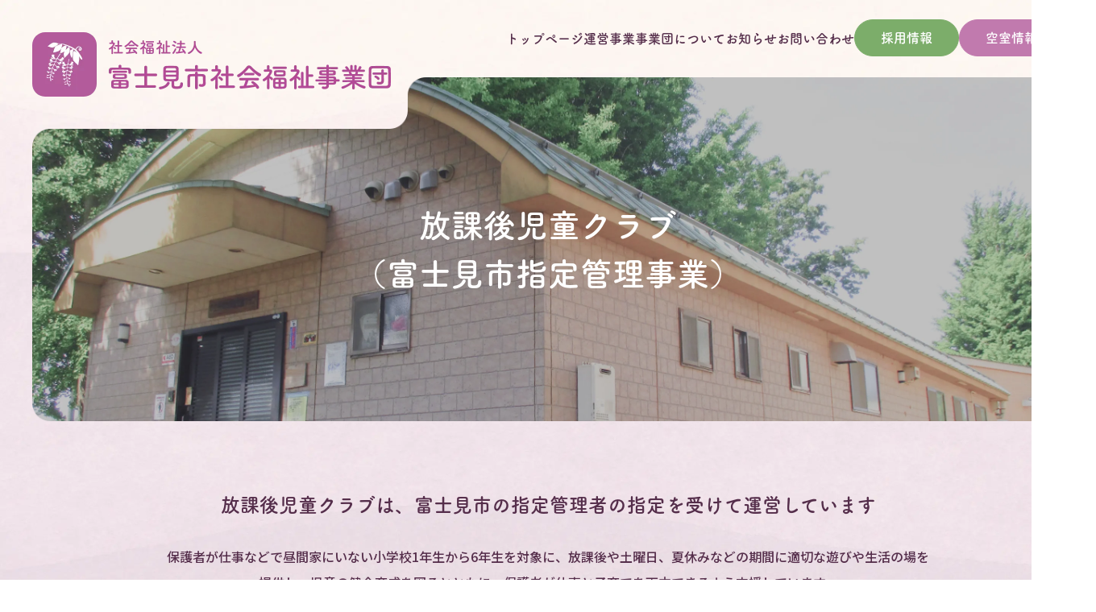

--- FILE ---
content_type: text/html; charset=UTF-8
request_url: https://www.fujimi-en.or.jp/service/houkago
body_size: 16504
content:
<!DOCTYPE html>
<html lang="ja">
<head>
<meta charset="UTF-8">
<meta name="viewport" content="width=device-width">
<link rel="apple-touch-icon" sizes="180x180" href="/favicon/apple-touch-icon.png">
<link rel="icon" type="image/png" sizes="32x32" href="/favicon/favicon-32x32.png">
<link rel="icon" type="image/png" sizes="16x16" href="/favicon/favicon-16x16.png">
<link rel="manifest" href="/favicon/site.webmanifest">
<link rel="mask-icon" href="/favicon/safari-pinned-tab.svg" color="#b25b9b">
<meta name="msapplication-TileColor" content="#b25b9b">
<meta name="theme-color" content="#ffffff">
<meta name="generator" content="Astro v4.12.3">
<title>放課後児童クラブ （富士見市指定管理事業） | ケアセンターふじみ（富士見市社会福祉事業団）</title>
<meta name="description" content="保護者が仕事などで昼間家にいない小学校1年生から6年生を対象に、放課後や土曜日、夏休みなどの期間に適切な遊びや生活の場を提供し、児童の健全育成を図るとともに、保護者が仕事と子育てを両立できるよう支援しています。">
<meta property="og:title" content="放課後児童クラブ （富士見市指定管理事業） | ケアセンターふじみ（富士見市社会福祉事業団）">
<meta property="og:description" content="保護者が仕事などで昼間家にいない小学校1年生から6年生を対象に、放課後や土曜日、夏休みなどの期間に適切な遊びや生活の場を提供し、児童の健全育成を図るとともに、保護者が仕事と子育てを両立できるよう支援しています。">
<meta property="og:image" content="https://www.fujimi-en.or.jp/ogp.png">
<meta property="og:url" content="https://www.fujimi-en.or.jp/service/houkago">
<meta property="og:site_name" content="ケアセンターふじみ（富士見市社会福祉事業団）">
<meta property="og:type" content="website">
<meta name="twitter:card" content="summary_large_image">
<meta name="twitter:title" content="放課後児童クラブ （富士見市指定管理事業） | ケアセンターふじみ（富士見市社会福祉事業団）">
<meta name="twitter:description" content="保護者が仕事などで昼間家にいない小学校1年生から6年生を対象に、放課後や土曜日、夏休みなどの期間に適切な遊びや生活の場を提供し、児童の健全育成を図るとともに、保護者が仕事と子育てを両立できるよう支援しています。">
<meta name="twitter:image" content="https://www.fujimi-en.or.jp/ogp.png">
<link rel="preconnect" href="https://fonts.googleapis.com">
<link rel="preconnect" href="https://fonts.gstatic.com" crossorigin>
<link href="https://fonts.googleapis.com/css2?family=Noto+Sans+JP:wght@100..900&display=swap" rel="stylesheet">
<script>
  (function(d) {
    var config = {
    kitId: 'ajj7xnn',
    scriptTimeout: 3000,
    async: true
    },
    h=d.documentElement,t=setTimeout(function(){h.className=h.className.replace(/\bwf-loading\b/g,"")+" wf-inactive";},config.scriptTimeout),tk=d.createElement("script"),f=false,s=d.getElementsByTagName("script")[0],a;h.className+=" wf-loading";tk.src='https://use.typekit.net/'+config.kitId+'.js';tk.async=true;tk.onload=tk.onreadystatechange=function(){a=this.readyState;if(f||a&&a!="complete"&&a!="loaded")return;f=true;clearTimeout(t);try{Typekit.load(config)}catch(e){}};s.parentNode.insertBefore(tk,s)
  })(document);
</script>
<script>
  (function(i,s,o,g,r,a,m){i['GoogleAnalyticsObject']=r;i[r]=i[r]||function(){(i[r].q=i[r].q||[]).push(arguments)},i[r].l=1*new Date();a=s.createElement(o),m=s.getElementsByTagName(o)[0];a.async=1;a.src=g;m.parentNode.insertBefore(a,m)})(window,document,'script','//www.google-analytics.com/analytics.js','ga');
  ga('create', 'UA-43764354-1', 'fujimi-en.or.jp');
  ga('send', 'pageview');
</script>
<link rel="stylesheet" href="/_astro/bundle.css"><script type="module" src="/_astro/bundle.js"></script></head>
<meta name='robots' content='max-image-preview:large' />
<script type="text/javascript">
/* <![CDATA[ */
window._wpemojiSettings = {"baseUrl":"https:\/\/s.w.org\/images\/core\/emoji\/15.0.3\/72x72\/","ext":".png","svgUrl":"https:\/\/s.w.org\/images\/core\/emoji\/15.0.3\/svg\/","svgExt":".svg","source":{"concatemoji":"https:\/\/www.fujimi-en.or.jp\/wp-includes\/js\/wp-emoji-release.min.js?ver=6.6.2"}};
/*! This file is auto-generated */
!function(i,n){var o,s,e;function c(e){try{var t={supportTests:e,timestamp:(new Date).valueOf()};sessionStorage.setItem(o,JSON.stringify(t))}catch(e){}}function p(e,t,n){e.clearRect(0,0,e.canvas.width,e.canvas.height),e.fillText(t,0,0);var t=new Uint32Array(e.getImageData(0,0,e.canvas.width,e.canvas.height).data),r=(e.clearRect(0,0,e.canvas.width,e.canvas.height),e.fillText(n,0,0),new Uint32Array(e.getImageData(0,0,e.canvas.width,e.canvas.height).data));return t.every(function(e,t){return e===r[t]})}function u(e,t,n){switch(t){case"flag":return n(e,"\ud83c\udff3\ufe0f\u200d\u26a7\ufe0f","\ud83c\udff3\ufe0f\u200b\u26a7\ufe0f")?!1:!n(e,"\ud83c\uddfa\ud83c\uddf3","\ud83c\uddfa\u200b\ud83c\uddf3")&&!n(e,"\ud83c\udff4\udb40\udc67\udb40\udc62\udb40\udc65\udb40\udc6e\udb40\udc67\udb40\udc7f","\ud83c\udff4\u200b\udb40\udc67\u200b\udb40\udc62\u200b\udb40\udc65\u200b\udb40\udc6e\u200b\udb40\udc67\u200b\udb40\udc7f");case"emoji":return!n(e,"\ud83d\udc26\u200d\u2b1b","\ud83d\udc26\u200b\u2b1b")}return!1}function f(e,t,n){var r="undefined"!=typeof WorkerGlobalScope&&self instanceof WorkerGlobalScope?new OffscreenCanvas(300,150):i.createElement("canvas"),a=r.getContext("2d",{willReadFrequently:!0}),o=(a.textBaseline="top",a.font="600 32px Arial",{});return e.forEach(function(e){o[e]=t(a,e,n)}),o}function t(e){var t=i.createElement("script");t.src=e,t.defer=!0,i.head.appendChild(t)}"undefined"!=typeof Promise&&(o="wpEmojiSettingsSupports",s=["flag","emoji"],n.supports={everything:!0,everythingExceptFlag:!0},e=new Promise(function(e){i.addEventListener("DOMContentLoaded",e,{once:!0})}),new Promise(function(t){var n=function(){try{var e=JSON.parse(sessionStorage.getItem(o));if("object"==typeof e&&"number"==typeof e.timestamp&&(new Date).valueOf()<e.timestamp+604800&&"object"==typeof e.supportTests)return e.supportTests}catch(e){}return null}();if(!n){if("undefined"!=typeof Worker&&"undefined"!=typeof OffscreenCanvas&&"undefined"!=typeof URL&&URL.createObjectURL&&"undefined"!=typeof Blob)try{var e="postMessage("+f.toString()+"("+[JSON.stringify(s),u.toString(),p.toString()].join(",")+"));",r=new Blob([e],{type:"text/javascript"}),a=new Worker(URL.createObjectURL(r),{name:"wpTestEmojiSupports"});return void(a.onmessage=function(e){c(n=e.data),a.terminate(),t(n)})}catch(e){}c(n=f(s,u,p))}t(n)}).then(function(e){for(var t in e)n.supports[t]=e[t],n.supports.everything=n.supports.everything&&n.supports[t],"flag"!==t&&(n.supports.everythingExceptFlag=n.supports.everythingExceptFlag&&n.supports[t]);n.supports.everythingExceptFlag=n.supports.everythingExceptFlag&&!n.supports.flag,n.DOMReady=!1,n.readyCallback=function(){n.DOMReady=!0}}).then(function(){return e}).then(function(){var e;n.supports.everything||(n.readyCallback(),(e=n.source||{}).concatemoji?t(e.concatemoji):e.wpemoji&&e.twemoji&&(t(e.twemoji),t(e.wpemoji)))}))}((window,document),window._wpemojiSettings);
/* ]]> */
</script>
<style id='wp-emoji-styles-inline-css' type='text/css'>

	img.wp-smiley, img.emoji {
		display: inline !important;
		border: none !important;
		box-shadow: none !important;
		height: 1em !important;
		width: 1em !important;
		margin: 0 0.07em !important;
		vertical-align: -0.1em !important;
		background: none !important;
		padding: 0 !important;
	}
</style>
<link rel='stylesheet' id='wp-block-library-css' href='https://www.fujimi-en.or.jp/wp-includes/css/dist/block-library/style.min.css?ver=6.6.2' type='text/css' media='all' />
<style id='classic-theme-styles-inline-css' type='text/css'>
/*! This file is auto-generated */
.wp-block-button__link{color:#fff;background-color:#32373c;border-radius:9999px;box-shadow:none;text-decoration:none;padding:calc(.667em + 2px) calc(1.333em + 2px);font-size:1.125em}.wp-block-file__button{background:#32373c;color:#fff;text-decoration:none}
</style>
<style id='global-styles-inline-css' type='text/css'>
:root{--wp--preset--aspect-ratio--square: 1;--wp--preset--aspect-ratio--4-3: 4/3;--wp--preset--aspect-ratio--3-4: 3/4;--wp--preset--aspect-ratio--3-2: 3/2;--wp--preset--aspect-ratio--2-3: 2/3;--wp--preset--aspect-ratio--16-9: 16/9;--wp--preset--aspect-ratio--9-16: 9/16;--wp--preset--color--black: #000000;--wp--preset--color--cyan-bluish-gray: #abb8c3;--wp--preset--color--white: #ffffff;--wp--preset--color--pale-pink: #f78da7;--wp--preset--color--vivid-red: #cf2e2e;--wp--preset--color--luminous-vivid-orange: #ff6900;--wp--preset--color--luminous-vivid-amber: #fcb900;--wp--preset--color--light-green-cyan: #7bdcb5;--wp--preset--color--vivid-green-cyan: #00d084;--wp--preset--color--pale-cyan-blue: #8ed1fc;--wp--preset--color--vivid-cyan-blue: #0693e3;--wp--preset--color--vivid-purple: #9b51e0;--wp--preset--gradient--vivid-cyan-blue-to-vivid-purple: linear-gradient(135deg,rgba(6,147,227,1) 0%,rgb(155,81,224) 100%);--wp--preset--gradient--light-green-cyan-to-vivid-green-cyan: linear-gradient(135deg,rgb(122,220,180) 0%,rgb(0,208,130) 100%);--wp--preset--gradient--luminous-vivid-amber-to-luminous-vivid-orange: linear-gradient(135deg,rgba(252,185,0,1) 0%,rgba(255,105,0,1) 100%);--wp--preset--gradient--luminous-vivid-orange-to-vivid-red: linear-gradient(135deg,rgba(255,105,0,1) 0%,rgb(207,46,46) 100%);--wp--preset--gradient--very-light-gray-to-cyan-bluish-gray: linear-gradient(135deg,rgb(238,238,238) 0%,rgb(169,184,195) 100%);--wp--preset--gradient--cool-to-warm-spectrum: linear-gradient(135deg,rgb(74,234,220) 0%,rgb(151,120,209) 20%,rgb(207,42,186) 40%,rgb(238,44,130) 60%,rgb(251,105,98) 80%,rgb(254,248,76) 100%);--wp--preset--gradient--blush-light-purple: linear-gradient(135deg,rgb(255,206,236) 0%,rgb(152,150,240) 100%);--wp--preset--gradient--blush-bordeaux: linear-gradient(135deg,rgb(254,205,165) 0%,rgb(254,45,45) 50%,rgb(107,0,62) 100%);--wp--preset--gradient--luminous-dusk: linear-gradient(135deg,rgb(255,203,112) 0%,rgb(199,81,192) 50%,rgb(65,88,208) 100%);--wp--preset--gradient--pale-ocean: linear-gradient(135deg,rgb(255,245,203) 0%,rgb(182,227,212) 50%,rgb(51,167,181) 100%);--wp--preset--gradient--electric-grass: linear-gradient(135deg,rgb(202,248,128) 0%,rgb(113,206,126) 100%);--wp--preset--gradient--midnight: linear-gradient(135deg,rgb(2,3,129) 0%,rgb(40,116,252) 100%);--wp--preset--font-size--small: 13px;--wp--preset--font-size--medium: 20px;--wp--preset--font-size--large: 36px;--wp--preset--font-size--x-large: 42px;--wp--preset--spacing--20: 0.44rem;--wp--preset--spacing--30: 0.67rem;--wp--preset--spacing--40: 1rem;--wp--preset--spacing--50: 1.5rem;--wp--preset--spacing--60: 2.25rem;--wp--preset--spacing--70: 3.38rem;--wp--preset--spacing--80: 5.06rem;--wp--preset--shadow--natural: 6px 6px 9px rgba(0, 0, 0, 0.2);--wp--preset--shadow--deep: 12px 12px 50px rgba(0, 0, 0, 0.4);--wp--preset--shadow--sharp: 6px 6px 0px rgba(0, 0, 0, 0.2);--wp--preset--shadow--outlined: 6px 6px 0px -3px rgba(255, 255, 255, 1), 6px 6px rgba(0, 0, 0, 1);--wp--preset--shadow--crisp: 6px 6px 0px rgba(0, 0, 0, 1);}:where(.is-layout-flex){gap: 0.5em;}:where(.is-layout-grid){gap: 0.5em;}body .is-layout-flex{display: flex;}.is-layout-flex{flex-wrap: wrap;align-items: center;}.is-layout-flex > :is(*, div){margin: 0;}body .is-layout-grid{display: grid;}.is-layout-grid > :is(*, div){margin: 0;}:where(.wp-block-columns.is-layout-flex){gap: 2em;}:where(.wp-block-columns.is-layout-grid){gap: 2em;}:where(.wp-block-post-template.is-layout-flex){gap: 1.25em;}:where(.wp-block-post-template.is-layout-grid){gap: 1.25em;}.has-black-color{color: var(--wp--preset--color--black) !important;}.has-cyan-bluish-gray-color{color: var(--wp--preset--color--cyan-bluish-gray) !important;}.has-white-color{color: var(--wp--preset--color--white) !important;}.has-pale-pink-color{color: var(--wp--preset--color--pale-pink) !important;}.has-vivid-red-color{color: var(--wp--preset--color--vivid-red) !important;}.has-luminous-vivid-orange-color{color: var(--wp--preset--color--luminous-vivid-orange) !important;}.has-luminous-vivid-amber-color{color: var(--wp--preset--color--luminous-vivid-amber) !important;}.has-light-green-cyan-color{color: var(--wp--preset--color--light-green-cyan) !important;}.has-vivid-green-cyan-color{color: var(--wp--preset--color--vivid-green-cyan) !important;}.has-pale-cyan-blue-color{color: var(--wp--preset--color--pale-cyan-blue) !important;}.has-vivid-cyan-blue-color{color: var(--wp--preset--color--vivid-cyan-blue) !important;}.has-vivid-purple-color{color: var(--wp--preset--color--vivid-purple) !important;}.has-black-background-color{background-color: var(--wp--preset--color--black) !important;}.has-cyan-bluish-gray-background-color{background-color: var(--wp--preset--color--cyan-bluish-gray) !important;}.has-white-background-color{background-color: var(--wp--preset--color--white) !important;}.has-pale-pink-background-color{background-color: var(--wp--preset--color--pale-pink) !important;}.has-vivid-red-background-color{background-color: var(--wp--preset--color--vivid-red) !important;}.has-luminous-vivid-orange-background-color{background-color: var(--wp--preset--color--luminous-vivid-orange) !important;}.has-luminous-vivid-amber-background-color{background-color: var(--wp--preset--color--luminous-vivid-amber) !important;}.has-light-green-cyan-background-color{background-color: var(--wp--preset--color--light-green-cyan) !important;}.has-vivid-green-cyan-background-color{background-color: var(--wp--preset--color--vivid-green-cyan) !important;}.has-pale-cyan-blue-background-color{background-color: var(--wp--preset--color--pale-cyan-blue) !important;}.has-vivid-cyan-blue-background-color{background-color: var(--wp--preset--color--vivid-cyan-blue) !important;}.has-vivid-purple-background-color{background-color: var(--wp--preset--color--vivid-purple) !important;}.has-black-border-color{border-color: var(--wp--preset--color--black) !important;}.has-cyan-bluish-gray-border-color{border-color: var(--wp--preset--color--cyan-bluish-gray) !important;}.has-white-border-color{border-color: var(--wp--preset--color--white) !important;}.has-pale-pink-border-color{border-color: var(--wp--preset--color--pale-pink) !important;}.has-vivid-red-border-color{border-color: var(--wp--preset--color--vivid-red) !important;}.has-luminous-vivid-orange-border-color{border-color: var(--wp--preset--color--luminous-vivid-orange) !important;}.has-luminous-vivid-amber-border-color{border-color: var(--wp--preset--color--luminous-vivid-amber) !important;}.has-light-green-cyan-border-color{border-color: var(--wp--preset--color--light-green-cyan) !important;}.has-vivid-green-cyan-border-color{border-color: var(--wp--preset--color--vivid-green-cyan) !important;}.has-pale-cyan-blue-border-color{border-color: var(--wp--preset--color--pale-cyan-blue) !important;}.has-vivid-cyan-blue-border-color{border-color: var(--wp--preset--color--vivid-cyan-blue) !important;}.has-vivid-purple-border-color{border-color: var(--wp--preset--color--vivid-purple) !important;}.has-vivid-cyan-blue-to-vivid-purple-gradient-background{background: var(--wp--preset--gradient--vivid-cyan-blue-to-vivid-purple) !important;}.has-light-green-cyan-to-vivid-green-cyan-gradient-background{background: var(--wp--preset--gradient--light-green-cyan-to-vivid-green-cyan) !important;}.has-luminous-vivid-amber-to-luminous-vivid-orange-gradient-background{background: var(--wp--preset--gradient--luminous-vivid-amber-to-luminous-vivid-orange) !important;}.has-luminous-vivid-orange-to-vivid-red-gradient-background{background: var(--wp--preset--gradient--luminous-vivid-orange-to-vivid-red) !important;}.has-very-light-gray-to-cyan-bluish-gray-gradient-background{background: var(--wp--preset--gradient--very-light-gray-to-cyan-bluish-gray) !important;}.has-cool-to-warm-spectrum-gradient-background{background: var(--wp--preset--gradient--cool-to-warm-spectrum) !important;}.has-blush-light-purple-gradient-background{background: var(--wp--preset--gradient--blush-light-purple) !important;}.has-blush-bordeaux-gradient-background{background: var(--wp--preset--gradient--blush-bordeaux) !important;}.has-luminous-dusk-gradient-background{background: var(--wp--preset--gradient--luminous-dusk) !important;}.has-pale-ocean-gradient-background{background: var(--wp--preset--gradient--pale-ocean) !important;}.has-electric-grass-gradient-background{background: var(--wp--preset--gradient--electric-grass) !important;}.has-midnight-gradient-background{background: var(--wp--preset--gradient--midnight) !important;}.has-small-font-size{font-size: var(--wp--preset--font-size--small) !important;}.has-medium-font-size{font-size: var(--wp--preset--font-size--medium) !important;}.has-large-font-size{font-size: var(--wp--preset--font-size--large) !important;}.has-x-large-font-size{font-size: var(--wp--preset--font-size--x-large) !important;}
:where(.wp-block-post-template.is-layout-flex){gap: 1.25em;}:where(.wp-block-post-template.is-layout-grid){gap: 1.25em;}
:where(.wp-block-columns.is-layout-flex){gap: 2em;}:where(.wp-block-columns.is-layout-grid){gap: 2em;}
:root :where(.wp-block-pullquote){font-size: 1.5em;line-height: 1.6;}
</style>
<link rel="https://api.w.org/" href="https://www.fujimi-en.or.jp/wp-json/" /><link rel="alternate" title="JSON" type="application/json" href="https://www.fujimi-en.or.jp/wp-json/wp/v2/pages/59" /><link rel="EditURI" type="application/rsd+xml" title="RSD" href="https://www.fujimi-en.or.jp/xmlrpc.php?rsd" />
<meta name="generator" content="WordPress 6.6.2" />
<link rel="canonical" href="https://www.fujimi-en.or.jp/service/houkago" />
<link rel='shortlink' href='https://www.fujimi-en.or.jp/?p=59' />
<link rel="alternate" title="oEmbed (JSON)" type="application/json+oembed" href="https://www.fujimi-en.or.jp/wp-json/oembed/1.0/embed?url=https%3A%2F%2Fwww.fujimi-en.or.jp%2Fservice%2Fhoukago" />
<link rel="alternate" title="oEmbed (XML)" type="text/xml+oembed" href="https://www.fujimi-en.or.jp/wp-json/oembed/1.0/embed?url=https%3A%2F%2Fwww.fujimi-en.or.jp%2Fservice%2Fhoukago&#038;format=xml" />
<body x-data="{
  menuOpen: false
}" :class="menuOpen && 'overflow-hidden'" id="body" class="bg-repeat-y bg-[length:100%_auto] bg-[left_top]
tab:w-[1360px] tab:bg-[length:1360px_auto] tab:overflow-x-scroll
bg-themaColorPurple">
  <div class="overflow-x-hidden">
    <header id="header" class="flex justify-between px-10 relative z-10
    sp:px-vw-2.5">
      <h1 class="w-[445px] pt-10
      sp:w-[calc((268/375)*100vw)] sp:pt-[calc((15/375)*100vw)]"><a href="/"><img src="/assets/images/logo-purple.webp" alt="富士見市ケアーセンターふじみ｜社会福祉法人富士見市社会福祉事業団" width="445" height="80" loading="lazy" decoding="async"></a></h1>
      <div class="flex shrink-0 gap-9 pt-6">
        <ul class="flex gap-8 pt-2
        [&_li]:font-fotTsukuardgothicStd [&_li]:font-bold
        hover:[&_a]:underline
        sp:hidden">
          <li><a href="/">トップページ</a></li>
          <li><a href="/service">運営事業</a></li>
          <li><a href="/office">事業団について</a></li>
          <li><a href="/news">お知らせ</a></li>
          <li><a href="/contact">お問い合わせ</a></li>
        </ul>
        <p @click="menuOpen = true" class="pc:hidden
        sp:flex sp:justify-center sp:items-center sp:w-[calc((60/375)*100vw)] sp:h-[calc((60/375)*100vw)] sp:bg-white sp:rounded-bl-xl sp:absolute sp:right-0 sp:top-0 sp:drop-shadow-md"><img src="/assets/images/icon-menu-open.webp" class="sp:w-[calc((26/375)*100vw)]" alt="MENU" width="26" height="30" loading="lazy" decoding="async"></p>
        <ul class="flex gap-2.5
        [&_li]:font-fotTsukuardgothicStd [&_li]:font-bold [&_li]:text-white
        [&_a]:flex [&_a]:justify-center [&_a]:items-center [&_a]:w-[130px] [&_a]:h-[46px] [&_a]:border [&_a]:rounded-full [&_a]:transition
        hover:[&_a]:bg-white
        sp:flex-col sp:gap-vw-1.5 sp:absolute sp:right-0 sp:-bottom-[calc((122/375)*100vw)]
        sp:[&_li]:text-vw-3
        sp:[&_a]:w-[calc((60/375)*100vw)] sp:[&_a]:h-[calc((50/375)*100vw)] sp:[&_a]:rounded-xl sp:[&_a]:rounded-r-none">
          <li><a class="bg-[#7CAD6A] border-[#7CAD6A]
          hover:text-[#7CAD6A]" href="/recruit">採用情報</a></li>
          <li><a class="bg-[#C17AAE] border-[#C17AAE]
          hover:text-[#C17AAE]" href="/service/riyou">空室情報</a></li>
        </ul>
      </div>
    </header>
    <template x-teleport="body">
      <div id="fixHeader" class="flex justify-between items-center w-full px-10 py-5 bg-[#FDF9F7] fixed left-0 top-0 z-20 -translate-y-full transition ease-in-out duration-1000 [&.active]:translate-y-0
      tab:w-[1360px]
      sp:px-vw-2.5 sp:py-vw-5">
        <h1 class="w-[334px]
        sp:w-[calc((284/375)*100vw)]"><a href="/"><img src="/assets/images/logo-purple.webp" alt="富士見市ケアーセンターふじみ｜社会福祉法人富士見市社会福祉事業団" width="334" height="60" loading="lazy" decoding="async"></a></h1>
        <div class="flex shrink-0 gap-9">
          <ul class="flex gap-8 pt-2
          [&_li]:font-fotTsukuardgothicStd [&_li]:font-bold
          hover:[&_a]:underline
          sp:hidden">
            <li><a href="/">トップページ</a></li>
            <li><a href="/service">運営事業</a></li>
            <li><a href="/office">事業団について</a></li>
            <li><a href="/news">お知らせ</a></li>
            <li><a href="/contact">お問い合わせ</a></li>
          </ul>
          <p @click="menuOpen = true" class="pc:hidden
          sp:flex sp:justify-center sp:items-center sp:w-[calc((60/375)*100vw)] sp:h-[calc((60/375)*100vw)] sp:bg-white sp:rounded-bl-xl sp:absolute sp:right-0 sp:top-0 sp:drop-shadow-md"><img src="/assets/images/icon-menu-open.webp" class="w-[calc((26/375)*100vw)]" alt="MENU" width="26" height="30" loading="lazy" decoding="async"></p>
          <ul class="flex gap-2.5
          [&_li]:font-fotTsukuardgothicStd [&_li]:font-bold [&_li]:text-white
          [&_a]:flex [&_a]:justify-center [&_a]:items-center [&_a]:w-[130px] [&_a]:h-[46px] [&_a]:border [&_a]:rounded-full [&_a]:transition
          hover:[&_a]:bg-white
          sp:hidden">
            <li><a class="bg-[#7CAD6A] border-[#7CAD6A]
            hover:text-[#7CAD6A]" href="/recruit">採用情報</a></li>
            <li><a class="bg-[#C17AAE] border-[#C17AAE]
            hover:text-[#C17AAE]" href="/service/riyou">空室情報</a></li>
          </ul>
        </div>
      </div>
    </template>
    <template x-teleport="body">
      <div x-show="menuOpen" x-transition:enter="transform transition ease-in-out duration-500" x-transition:enter-start="translate-x-full" x-transition:enter-end="translate-x-0" x-transition:leave="transform transition ease-in-out duration-500" x-transition:leave-start="translate-x-0" x-transition:leave-end="translate-x-full" x-cloak class="sp:flex sp:w-screen sp:h-screen sp:bg-white sp:fixed sp:left-0 sp:top-0 sp:z-30">
        <div class="sp:w-full sp:h-full sp:overflow-y-scroll">
          <div class="sp:px-vw-2.5">
            <h1 class="sp:w-[calc((268/375)*100vw)] sp:pt-[calc((15/375)*100vw)]"><a href="/"><img src="/assets/images/logo-purple.webp" alt="富士見市ケアーセンターふじみ｜社会福祉法人富士見市社会福祉事業団" width="268" height="48" loading="lazy" decoding="async"></a></h1>
            <div class="sp:px-vw-2.5">
              <ul class="sp:flex sp:flex-col sp:mt-vw-7 sp:bg-[url('/assets/images/icon-dashed-x-purple.webp')] sp:bg-repeat-x sp:bg-[length:8px_auto] sp:bg-[center_top]
              sp:[&_li]:bg-[url('/assets/images/icon-dashed-x-purple.webp')] sp:[&_li]:bg-repeat-x sp:[&_li]:bg-[length:8px_auto] sp:[&_li]:bg-[center_bottom]
              [&_a]:block [&_a]:py-vw-3.5 [&_a]:font-fotTsukuardgothicStd sp:[&_a]:font-bold sp:[&_a]:text-[calc((17/375)*100vw)] sp:[&_a]:bg-[url('/assets/images/icon-arrow-right-purple.svg')] sp:[&_a]:bg-no-repeat sp:[&_a]:bg-[length:6px_auto] sp:[&_a]:bg-[right_10px_center]">
                <li><a href="/">トップページ</a></li>
                <li><a href="/service">運営事業</a></li>
                <li><a href="/office">事業団について</a></li>
                <li><a href="/news">お知らせ</a></li>
                <li><a href="/contact">お問い合わせ</a></li>
              </ul>
            </div>
            <ul class="sp:flex sp:justify-center sp:gap-vw-2.5 sp:mt-vw-7
            sp:[&_li]:font-fotTsukuardgothicStd sp:[&_li]:font-bold sp:[&_li]:text-white
            sp:[&_a]:flex sp:[&_a]:justify-center sp:[&_a]:items-center sp:[&_a]:w-[calc((160/375)*100vw)] sp:[&_a]:h-[calc((54/375)*100vw)] sp:[&_a]:text-[calc((17/375)*100vw)] sp:[&_a]:border sp:[&_a]:rounded-full">
              <li><a class="sp:bg-[#7CAD6A] sp:border-[#7CAD6A]" href="/recruit">採用情報</a></li>
              <li><a class="sp:bg-[#C17AAE] sp:border-[#C17AAE]" href="/service/riyou">空室情報</a></li>
            </ul>
          </div>
        </div>
        <p @click="menuOpen = false" class="sp:flex sp:justify-center sp:items-center sp:w-[calc((60/375)*100vw)] sp:h-[calc((60/375)*100vw)] sp:bg-[#C17AAE] sp:rounded-bl-xl sp:absolute sp:right-0 sp:top-0 sp:drop-shadow-md"><img src="/assets/images/icon-menu-close.webp" class="w-[calc((28/375)*100vw)]" alt="CLOSE" width="28" height="32" loading="lazy" decoding="async"></p>
      </div>
    </template>
    <main class="retative z-0">  <div class="-mt-6 px-10 relative
  sp:mt-[calc((15/375)*100vw)] sp:px-vw-2.5">
    <picture aria-hidden="true">
      <source media="(max-width: 768px)" srcset="/assets/images/img-main-service-houkago-sp.webp">
      <img src="/assets/images/img-main-service-houkago.webp" alt="" width="1360" height="454" loading="lazy" decoding="async">
    </picture>
    <h2 class="w-full font-fotTsukuardgothicStd font-bold text-center text-white text-10/normal absolute left-0 top-1/2 -translate-y-1/2
    sp:mt-vw-9 sp:px-vw-2.5 sp:text-left sp:text-[#B25B9B] sp:text-vw-6 sp:static sp:translate-y-0">放課後児童クラブ<br>
    （富士見市指定管理事業）</h2>
  </div>
  <h3 class="w-[960px] mx-auto mt-20 font-fotTsukuardgothicStd text-center font-bold text-6
  sp:w-full sp:mt-vw-5 sp:px-vw-5 sp:text-left sp:text-[calc((18/375)*100vw)]">放課後児童クラブは、富士見市の指定管理者の指定を受けて運営しています</h3>
  <p class="w-[960px] mx-auto mt-6 text-center
  sp:w-full sp:mt-vw-4 sp:px-vw-5 sp:text-left">保護者が仕事などで昼間家にいない小学校1年生から6年生を対象に、放課後や土曜日、夏休みなどの期間に適切な遊びや生活の場を提供し、児童の健全育成を図るとともに、保護者が仕事と子育てを両立できるよう支援しています。<br>
  また、危機管理マニュアルを定め、安全対策に努めています。（下記PDFファイルにてご確認いただけます。）<br>
  <br><a class="underline
  hover:no-underline" href="/document/service-houkago-01.pdf" target="_blank" rel="noopener noreferrer">放課後児童クラブ危機管理マニュアル（2024.4更新）<img src="/assets/images/icon-pdf-base.svg" class="inline-block w-5 ml-2" alt="" width="20" height="20" loading="lazy" decoding="async"></a></p>
  <section class="w-[1200px] mt-20 mx-auto
sp:w-full sp:mt-vw-8 sp:px-vw-5">
  <div class="flex justify-between
  sp:flex-col">
        <div class="w-[570px]
    sp:w-full">
      <ul id="serviceSlide" class="leading-none rounded-3xl overflow-hidden
      sp:rounded-2xl">
                <li aria-hidden="true"><img src="https://www.fujimi-en.or.jp/wp-content/uploads/2024/10/houkago_gallery9-1140x760.jpg" alt="" width="1140" height="760" loading="lazy" decoding="async"></li>
                <li aria-hidden="true"><img src="https://www.fujimi-en.or.jp/wp-content/uploads/2024/10/houkago_gallery7-1140x760.jpg" alt="" width="1140" height="760" loading="lazy" decoding="async"></li>
                <li aria-hidden="true"><img src="https://www.fujimi-en.or.jp/wp-content/uploads/2024/10/houkago_gallery11-1140x760.jpg" alt="" width="1140" height="760" loading="lazy" decoding="async"></li>
                <li aria-hidden="true"><img src="https://www.fujimi-en.or.jp/wp-content/uploads/2024/10/houkago_gallery6-1140x760.jpg" alt="" width="1140" height="760" loading="lazy" decoding="async"></li>
                <li aria-hidden="true"><img src="https://www.fujimi-en.or.jp/wp-content/uploads/2024/10/houkago_gallery5-1140x760.jpg" alt="" width="1140" height="760" loading="lazy" decoding="async"></li>
                <li aria-hidden="true"><img src="https://www.fujimi-en.or.jp/wp-content/uploads/2024/10/houkago_gallery2-1140x760.jpg" alt="" width="1140" height="760" loading="lazy" decoding="async"></li>
                <li aria-hidden="true"><img src="https://www.fujimi-en.or.jp/wp-content/uploads/2024/10/houkago_gallery1-1140x760.jpg" alt="" width="1140" height="760" loading="lazy" decoding="async"></li>
                <li aria-hidden="true"><img src="https://www.fujimi-en.or.jp/wp-content/uploads/2024/10/houkago_gallery8-1140x760.jpg" alt="" width="1140" height="760" loading="lazy" decoding="async"></li>
                <li aria-hidden="true"><img src="https://www.fujimi-en.or.jp/wp-content/uploads/2024/10/houkago_gallery3-1140x760.jpg" alt="" width="1140" height="760" loading="lazy" decoding="async"></li>
                <li aria-hidden="true"><img src="https://www.fujimi-en.or.jp/wp-content/uploads/2024/10/houkago_gallery4-1140x760.jpg" alt="" width="1140" height="760" loading="lazy" decoding="async"></li>
                <li aria-hidden="true"><img src="https://www.fujimi-en.or.jp/wp-content/uploads/2024/10/houkago_gallery10-1140x760.jpg" alt="" width="1140" height="760" loading="lazy" decoding="async"></li>
              </ul>
      <ul id="serviceThumb" class="-ml-3 mt-3 leading-none
      [&_.slick-track]:!w-full [&_.slick-track]:!ml-0
      [&_.slick-slide]:!w-[85px] [&_.slick-slide]:ml-3 [&_.slick-slide]:mt-3
      [&_li]:border-2 [&_li]:border-transparent [&_li]:rounded-2xl [&_li]:overflow-hidden [&_li]:transition [&_li]:cursor-pointer
      [&_img]:min-w-full [&_img]:h-[85px] [&_img]:object-cover
      [&_.slick-current_li]:border-[#C17AAE]
      hover:[&_li]:border-[#C17AAE]
      sp:-ml-vw-2.5 sp:mt-vw-2.5
      sp:[&_.slick-slide]:!w-[calc((59/375)*100vw)] sp:[&_.slick-slide]:ml-vw-2.5 sp:[&_.slick-slide]:mt-vw-2.5
      sp:[&_li]:rounded-xl
      sp:[&_img]:h-[calc((59/375)*100vw)]">
                <li aria-hidden="true"><img src="https://www.fujimi-en.or.jp/wp-content/uploads/2024/10/houkago_gallery9-1140x760.jpg" alt="" width="85" height="85" loading="lazy" decoding="async"></li>
                <li aria-hidden="true"><img src="https://www.fujimi-en.or.jp/wp-content/uploads/2024/10/houkago_gallery7-1140x760.jpg" alt="" width="85" height="85" loading="lazy" decoding="async"></li>
                <li aria-hidden="true"><img src="https://www.fujimi-en.or.jp/wp-content/uploads/2024/10/houkago_gallery11-1140x760.jpg" alt="" width="85" height="85" loading="lazy" decoding="async"></li>
                <li aria-hidden="true"><img src="https://www.fujimi-en.or.jp/wp-content/uploads/2024/10/houkago_gallery6-1140x760.jpg" alt="" width="85" height="85" loading="lazy" decoding="async"></li>
                <li aria-hidden="true"><img src="https://www.fujimi-en.or.jp/wp-content/uploads/2024/10/houkago_gallery5-1140x760.jpg" alt="" width="85" height="85" loading="lazy" decoding="async"></li>
                <li aria-hidden="true"><img src="https://www.fujimi-en.or.jp/wp-content/uploads/2024/10/houkago_gallery2-1140x760.jpg" alt="" width="85" height="85" loading="lazy" decoding="async"></li>
                <li aria-hidden="true"><img src="https://www.fujimi-en.or.jp/wp-content/uploads/2024/10/houkago_gallery1-1140x760.jpg" alt="" width="85" height="85" loading="lazy" decoding="async"></li>
                <li aria-hidden="true"><img src="https://www.fujimi-en.or.jp/wp-content/uploads/2024/10/houkago_gallery8-1140x760.jpg" alt="" width="85" height="85" loading="lazy" decoding="async"></li>
                <li aria-hidden="true"><img src="https://www.fujimi-en.or.jp/wp-content/uploads/2024/10/houkago_gallery3-1140x760.jpg" alt="" width="85" height="85" loading="lazy" decoding="async"></li>
                <li aria-hidden="true"><img src="https://www.fujimi-en.or.jp/wp-content/uploads/2024/10/houkago_gallery4-1140x760.jpg" alt="" width="85" height="85" loading="lazy" decoding="async"></li>
                <li aria-hidden="true"><img src="https://www.fujimi-en.or.jp/wp-content/uploads/2024/10/houkago_gallery10-1140x760.jpg" alt="" width="85" height="85" loading="lazy" decoding="async"></li>
              </ul>
    </div>
        <div class="w-[570px] max-h-[605px] px-14 py-12 bg-white rounded-3xl overflow-y-scroll
    sp:w-full sp:mt-vw-10 sp:max-h-none sp:px-vw-5 sp:py-vw-8 sp:overflow-auto">
      <div class="sp:pb-vw-16 relative">
        <div class="flex justify-between items-center pb-2 font-fotTsukuardgothicStd font-bold bg-[url('/assets/images/icon-dashed-x-purple.webp')] bg-repeat-x bg-[length:8px_auto] bg-[center_bottom]">
          <h3 class="font-fotTsukuardgothicStd font-bold text-[30px]
          sp:text-[calc((22/375)*100vw)]"><span class="text-[#B25B9B]">施設</span>からのお知らせ</h3>
          <a class="pr-4 font-fotTsukuardgothicStd font-bold text-[#B25B9B] bg-[url('/assets/images/icon-arrow-right-purple.svg')] bg-no-repeat bg-[length:6px_auto] bg-[right_center] hover:underline
          sp:absolute sp:right-0 sp:bottom-0" href="/news/service">一覧へ</a>
        </div>
                <ul class="flex flex-col gap-4 mt-9
        [&_li]:pb-4 [&_li]:border-b [&_li]:border-[#E7E4EA]
        sp:gap-vw-4 sp:mt-vw-6
        sp:[&_li]:pb-vw-4">
                    <li>
            <a class="[&_h4]:hover:underline" href="https://www.fujimi-en.or.jp/news/179">
              <div class="flex items-center gap-2.5
              sp:gap-vw-2.5">
                <time class="font-fotTsukuardgothicStd font-bold text-[#9D9D9D] text-[15px]
                sp:text-[calc((15/375)*100vw)]" datetime="2025-09-18">2025.09.18</time>
                                <p class="px-3 font-fotTsukuardgothicStd font-bold text-[#E37575] text-3.5 rounded-full border border-[#E37575] truncate
                sp:px-vw-3 sp:text-vw-3.5">デイサービスセンターふじみ苑</p>
                              </div>
              <h4 class="mt-1.5
              pc:truncate
              sp:mt-vw-1">【募集中】ケアワーカー、放課後支援員</h4>
            </a>
          </li>
                    <li>
            <a class="[&_h4]:hover:underline" href="https://www.fujimi-en.or.jp/news/537">
              <div class="flex items-center gap-2.5
              sp:gap-vw-2.5">
                <time class="font-fotTsukuardgothicStd font-bold text-[#9D9D9D] text-[15px]
                sp:text-[calc((15/375)*100vw)]" datetime="2025-07-16">2025.07.16</time>
                                <p class="px-3 font-fotTsukuardgothicStd font-bold text-[#7884B7] text-3.5 rounded-full border border-[#7884B7] truncate
                sp:px-vw-3 sp:text-vw-3.5">放課後児童クラブ</p>
                              </div>
              <h4 class="mt-1.5
              pc:truncate
              sp:mt-vw-1">２０２５年７月２１日（祝） ２０２５年８月３１日（日） 保育士就職フェアがあり、当法人は８月３１日（日）に参加します。</h4>
            </a>
          </li>
                    <li>
            <a class="[&_h4]:hover:underline" href="https://www.fujimi-en.or.jp/news/528">
              <div class="flex items-center gap-2.5
              sp:gap-vw-2.5">
                <time class="font-fotTsukuardgothicStd font-bold text-[#9D9D9D] text-[15px]
                sp:text-[calc((15/375)*100vw)]" datetime="2025-07-07">2025.07.07</time>
                                <p class="px-3 font-fotTsukuardgothicStd font-bold text-[#7884B7] text-3.5 rounded-full border border-[#7884B7] truncate
                sp:px-vw-3 sp:text-vw-3.5">放課後児童クラブ</p>
                              </div>
              <h4 class="mt-1.5
              pc:truncate
              sp:mt-vw-1">２０２５年７月１２日（土）南畑小学校校庭 「南畑あそび隊　夏まつり」が開催されます。</h4>
            </a>
          </li>
                    <li>
            <a class="[&_h4]:hover:underline" href="https://www.fujimi-en.or.jp/news/514">
              <div class="flex items-center gap-2.5
              sp:gap-vw-2.5">
                <time class="font-fotTsukuardgothicStd font-bold text-[#9D9D9D] text-[15px]
                sp:text-[calc((15/375)*100vw)]" datetime="2025-06-13">2025.06.13</time>
                                <p class="px-3 font-fotTsukuardgothicStd font-bold text-[#7884B7] text-3.5 rounded-full border border-[#7884B7] truncate
                sp:px-vw-3 sp:text-vw-3.5">放課後児童クラブ</p>
                              </div>
              <h4 class="mt-1.5
              pc:truncate
              sp:mt-vw-1">6.6（金）南畑公民館にて「アレルギー対応学習会（エピペン投与訓練）」を行いました。</h4>
            </a>
          </li>
                    <li>
            <a class="[&_h4]:hover:underline" href="https://www.fujimi-en.or.jp/news/481">
              <div class="flex items-center gap-2.5
              sp:gap-vw-2.5">
                <time class="font-fotTsukuardgothicStd font-bold text-[#9D9D9D] text-[15px]
                sp:text-[calc((15/375)*100vw)]" datetime="2025-02-19">2025.02.19</time>
                                <p class="px-3 font-fotTsukuardgothicStd font-bold text-[#7884B7] text-3.5 rounded-full border border-[#7884B7] truncate
                sp:px-vw-3 sp:text-vw-3.5">放課後児童クラブ</p>
                              </div>
              <h4 class="mt-1.5
              pc:truncate
              sp:mt-vw-1">【参加者募集中です】2.22（土）CAPワークショップ開催のお知らせ</h4>
            </a>
          </li>
                    <li>
            <a class="[&_h4]:hover:underline" href="https://www.fujimi-en.or.jp/news/431">
              <div class="flex items-center gap-2.5
              sp:gap-vw-2.5">
                <time class="font-fotTsukuardgothicStd font-bold text-[#9D9D9D] text-[15px]
                sp:text-[calc((15/375)*100vw)]" datetime="2025-01-22">2025.01.22</time>
                                <p class="px-3 font-fotTsukuardgothicStd font-bold text-[#7884B7] text-3.5 rounded-full border border-[#7884B7] truncate
                sp:px-vw-3 sp:text-vw-3.5">放課後児童クラブ</p>
                              </div>
              <h4 class="mt-1.5
              pc:truncate
              sp:mt-vw-1">2.22（土）CAPワークショップ開催のお知らせ</h4>
            </a>
          </li>
                    <li>
            <a class="[&_h4]:hover:underline" href="https://www.fujimi-en.or.jp/news/416">
              <div class="flex items-center gap-2.5
              sp:gap-vw-2.5">
                <time class="font-fotTsukuardgothicStd font-bold text-[#9D9D9D] text-[15px]
                sp:text-[calc((15/375)*100vw)]" datetime="2025-01-16">2025.01.16</time>
                                <p class="px-3 font-fotTsukuardgothicStd font-bold text-[#7884B7] text-3.5 rounded-full border border-[#7884B7] truncate
                sp:px-vw-3 sp:text-vw-3.5">放課後児童クラブ</p>
                              </div>
              <h4 class="mt-1.5
              pc:truncate
              sp:mt-vw-1">1.25（土）「コマ・ベーゴマ・けん玉ｄｅあそぼう会」を開催します</h4>
            </a>
          </li>
                    <li>
            <a class="[&_h4]:hover:underline" href="https://www.fujimi-en.or.jp/news/314">
              <div class="flex items-center gap-2.5
              sp:gap-vw-2.5">
                <time class="font-fotTsukuardgothicStd font-bold text-[#9D9D9D] text-[15px]
                sp:text-[calc((15/375)*100vw)]" datetime="2024-11-10">2024.11.10</time>
                                <p class="px-3 font-fotTsukuardgothicStd font-bold text-[#7884B7] text-3.5 rounded-full border border-[#7884B7] truncate
                sp:px-vw-3 sp:text-vw-3.5">放課後児童クラブ</p>
                              </div>
              <h4 class="mt-1.5
              pc:truncate
              sp:mt-vw-1">11.2（土）「ともだち広場」を開催しました</h4>
            </a>
          </li>
                    <li>
            <a class="[&_h4]:hover:underline" href="https://www.fujimi-en.or.jp/news/19">
              <div class="flex items-center gap-2.5
              sp:gap-vw-2.5">
                <time class="font-fotTsukuardgothicStd font-bold text-[#9D9D9D] text-[15px]
                sp:text-[calc((15/375)*100vw)]" datetime="2024-11-01">2024.11.01</time>
                                <p class="px-3 font-fotTsukuardgothicStd font-bold text-[#7884B7] text-3.5 rounded-full border border-[#7884B7] truncate
                sp:px-vw-3 sp:text-vw-3.5">放課後児童クラブ</p>
                              </div>
              <h4 class="mt-1.5
              pc:truncate
              sp:mt-vw-1">11.2（土）「ともだち広場」を開催します【雨天決行】</h4>
            </a>
          </li>
                    <li>
            <a class="[&_h4]:hover:underline" href="https://www.fujimi-en.or.jp/news/15">
              <div class="flex items-center gap-2.5
              sp:gap-vw-2.5">
                <time class="font-fotTsukuardgothicStd font-bold text-[#9D9D9D] text-[15px]
                sp:text-[calc((15/375)*100vw)]" datetime="2024-09-05">2024.09.05</time>
                                <p class="px-3 font-fotTsukuardgothicStd font-bold text-[#7884B7] text-3.5 rounded-full border border-[#7884B7] truncate
                sp:px-vw-3 sp:text-vw-3.5">放課後児童クラブ</p>
                              </div>
              <h4 class="mt-1.5
              pc:truncate
              sp:mt-vw-1">9.29（日）「就職フェア（ウエスタ川越）」に参加します</h4>
            </a>
          </li>
                  </ul>
              </div>
    </div>
      </div>
</section>
  <div class="w-[1200px] mx-auto mt-36
  sp:w-full sp:mt-vw-10 sp:px-vw-2.5">
    <ul class="flex flex-wrap bg-[#C17AAE] rounded-full relative
    [&_li]:w-1/4 [&_li]:relative
    [&_li]:after:block [&_li]:after:w-[3px] [&_li]:after:h-2/3 [&_li]:after:bg-[url('/assets/images/icon-dashed-y-white.webp')] [&_li]:after:bg-repeat-y [&_li]:after:bg-[length:3px_auto] [&_li]:after:bg-[center_center] [&_li]:after:absolute [&_li]:after:right-0 [&_li]:after:top-1/2 [&_li]:after:-translate-y-1/2
    [&_a]:flex [&_a]:justify-center [&_a]:items-center [&_a]:h-full [&_a]:py-5 [&_a]:font-fotTsukuardgothicStd [&_a]:font-bold [&_a]:text-center [&_a]:text-white [&_a]:text-[18px]/normal
    hover:[&_a]:underline
    sp:rounded-2xl
    sp:before:block sp:before:w-[3px] sp:before:h-5/6 sp:before:bg-[url('/assets/images/icon-dashed-y-white.webp')] sp:before:bg-repeat-y sp:before:bg-[length:3px_auto] sp:before:bg-[center_center] sp:before:absolute sp:before:left-1/2 sp:before:top-1/2 sp:before:-translate-x-1/2 sp:before:-translate-y-1/2
    sp:[&_li]:w-1/2
    sp:[&_li]:before:block sp:[&_li]:before:w-5/6 sp:[&_li]:before:h-[3px] sp:[&_li]:before:w-2/3 sp:[&_li]:before:bg-[url('/assets/images/icon-dashed-x-white.webp')] sp:[&_li]:before:bg-repeat-x sp:[&_li]:before:bg-[length:8px_auto] sp:[&_li]:before:bg-[center_top] sp:[&_li]:before:absolute sp:[&_li]:before:left-1/2 sp:[&_li]:before:bottom-0 sp:[&_li]:before:-translate-x-1/2
    sp:[&_li]:after:hidden
    sp:[&_a]:py-0 sp:[&_a]:min-h-[calc((60/375)*100vw)] sp:[&_a]:text-vw-4">
      <li><a href="#use"><span class="pr-5 bg-[url('/assets/images/icon-arrow-bottom-white.svg')] bg-no-repeat bg-[length:10px_auto] bg-[right_center]">ご利用について</span></a></li>
      <li><a href="#faq"><span class="pr-5 bg-[url('/assets/images/icon-arrow-bottom-white.svg')] bg-no-repeat bg-[length:10px_auto] bg-[right_center]">よくあるご質問</span></a></li>
      <li class="sp:before:!hidden"><a href="#club"><span class="pr-5 bg-[url('/assets/images/icon-arrow-bottom-white.svg')] bg-no-repeat bg-[length:10px_auto] bg-[right_center]">放課後児童<br class="hidden sp:block">クラブ一覧</span></a></li>
      <li class="pc:after:!hidden
      sp:before:!hidden"><a href="#infomation"><span class="pr-5 bg-[url('/assets/images/icon-arrow-bottom-white.svg')] bg-no-repeat bg-[length:10px_auto] bg-[right_center]">施設概要</span></a></li>
    </ul>
  </div>
  <div class="w-[1200px] mx-auto mt-20
  sp:w-full sp:mt-vw-10 sp:px-vw-2.5">
    <div class="px-[120px] py-20 bg-white rounded-3xl
    sp:px-vw-5 sp:pt-vw-8 sp:pb-vw-10 sp:rounded-2xl">
      <div id="use">
        <h3 class="flex flex-col justify-center items-center"><span class="pb-2 font-fotTsukuardgothicStd font-bold text-[#B25B9B] text-8 bg-[url('/assets/images/icon-dashed-x-purple.webp')] bg-repeat-x bg-[length:8px_auto] bg-[center_bottom]
        sp:text-[calc((22/375)*100vw)]">ご利用について</span></h3>
        <h4 class="mt-14 pl-8 py-1 font-fotTsukuardgothicStd font-bold text-6 bg-[#F4EFF2] rounded-xl relative
        after:block after:w-1 after:h-2/5 after:bg-[#C17AAE] after:rounded-full after:absolute after:left-3 after:top-1/2 after:-translate-y-1/2
        sp:mt-vw-10 sp:py-vw-0.5 sp:text-[calc((18/375)*100vw)]">対象児童</h4>
        <p class="mt-6
        sp:mt-vw-4">保護者が労働等により昼間家庭にいない小学校1年生から6年生<br>
        <span class="text-3.5
        sp:text-vw-3.5">※ただし、市長が特に必要と認める時はこの限りではありません</span></p>
        <h4 class="mt-14 pl-8 py-1 font-fotTsukuardgothicStd font-bold text-6 bg-[#F4EFF2] rounded-xl relative
        after:block after:w-1 after:h-2/5 after:bg-[#C17AAE] after:rounded-full after:absolute after:left-3 after:top-1/2 after:-translate-y-1/2
        sp:mt-vw-10 sp:py-vw-0.5 sp:text-[calc((18/375)*100vw)]">開室時間</h4>
        <p class="mt-6
        sp:mt-vw-4">平日：授業終了後〜18:30<br>
        特別期間（土曜日、春休み、夏休み、冬休み、県民の日、学校行事の振替休日等）：8:00〜18:30<br>
        <span class="text-3.5
        sp:text-vw-3.5">※時間延長利用は別途手続きの上、18:30〜19:00までの有料時間延長があります。</span></p>
        <h4 class="mt-14 pl-8 py-1 font-fotTsukuardgothicStd font-bold text-6 bg-[#F4EFF2] rounded-xl relative
        after:block after:w-1 after:h-2/5 after:bg-[#C17AAE] after:rounded-full after:absolute after:left-3 after:top-1/2 after:-translate-y-1/2
        sp:mt-vw-10 sp:py-vw-0.5 sp:text-[calc((18/375)*100vw)]">休室日</h4>
        <p class="mt-6
        sp:mt-vw-4">日曜日、祝日、年末年始（12月29日～1月3日）、その他市長が特に必要と認める日</p>
      </div>
      <div id="faq" class="mt-24
      sp:mt-vw-16">
        <h3 class="flex flex-col justify-center items-center"><span class="pb-2 font-fotTsukuardgothicStd font-bold text-[#B25B9B] text-8 bg-[url('/assets/images/icon-dashed-x-purple.webp')] bg-repeat-x bg-[length:8px_auto] bg-[center_bottom]
        sp:text-[calc((22/375)*100vw)]">よくあるご質問</span></h3>
        <ul class="flex flex-col gap-14 mt-14
        sp:gap-vw-10 sp:mt-vw-10">
          <li>
            <h4 class="pl-14 pr-2.5 py-3 font-fotTsukuardgothicStd font-bold text-5/normal bg-[#F4EFF2] rounded-xl bg-[url('/assets/images/icon-q.webp')] bg-no-repeat bg-[length:32px_auto] bg-[left_12px_top_0.5em]
            sp:pr-vw-2.5 sp:py-vw-2 sp:text-calc((17/375)*100vw)">大勢の子どもがいて馴染めるか不安です</h4>
            <p class="pl-14 mt-6 bg-[url('/assets/images/icon-a.webp')] bg-no-repeat bg-[length:32px_auto] bg-[left_12px_top]
            sp:mt-vw-4 sp:bg-[left_12px_top]">新1年生は「学校」と「放課後児童クラブ」のふたつの集団に仲間入りで大変です。無理のないように職員が見守り、生活の流れに慣れ、次第に豊かな遊びを通した関係を築けるようにサポートします。</p>
          </li>
          <li>
            <h4 class="pl-14 pr-2.5 py-3 font-fotTsukuardgothicStd font-bold text-5/normal bg-[#F4EFF2] rounded-xl bg-[url('/assets/images/icon-q.webp')] bg-no-repeat bg-[length:32px_auto] bg-[left_12px_top_0.5em]
            sp:pr-vw-2.5 sp:py-vw-2 sp:text-calc((17/375)*100vw)">急に体調が悪くなってしまったら？</h4>
            <p class="pl-14 mt-6 bg-[url('/assets/images/icon-a.webp')] bg-no-repeat bg-[length:32px_auto] bg-[left_12px_top]
            sp:mt-vw-4 sp:bg-[left_12px_top]">日頃からお子さんの様子を把握した職員が適切に対応し保護者に連絡します。</p>
          </li>
          <li>
            <h4 class="pl-14 pr-2.5 py-3 font-fotTsukuardgothicStd font-bold text-5/normal bg-[#F4EFF2] rounded-xl bg-[url('/assets/images/icon-q.webp')] bg-no-repeat bg-[length:32px_auto] bg-[left_12px_top_0.5em]
            sp:pr-vw-2.5 sp:py-vw-2 sp:text-calc((17/375)*100vw)">遊んでいて怪我をしたら？</h4>
            <p class="pl-14 mt-6 bg-[url('/assets/images/icon-a.webp')] bg-no-repeat bg-[length:32px_auto] bg-[left_12px_top]
            sp:mt-vw-4 sp:bg-[left_12px_top]">最大限の事故予防に配慮していますが、万が一怪我が発生した場合は保護者に緊急連絡をさせていただいた上で必要な場合は医療機関を受診します。</p>
          </li>
          <li>
            <h4 class="pl-14 pr-2.5 py-3 font-fotTsukuardgothicStd font-bold text-5/normal bg-[#F4EFF2] rounded-xl bg-[url('/assets/images/icon-q.webp')] bg-no-repeat bg-[length:32px_auto] bg-[left_12px_top_0.5em]
            sp:pr-vw-2.5 sp:py-vw-2 sp:text-calc((17/375)*100vw)">習い事に行く日はどうしたらよいですか？</h4>
            <p class="pl-14 mt-6 bg-[url('/assets/images/icon-a.webp')] bg-no-repeat bg-[length:32px_auto] bg-[left_12px_top]
            sp:mt-vw-4 sp:bg-[left_12px_top]">スイミングやピアノ、サッカー、習字などお子さん方は様々な習い事に通っています。児童クラブを欠席する方や、児童クラブから習い事に向かうという方もいらっしゃいます。個別にご相談ください。</p>
          </li>
          <li>
            <h4 class="pl-14 pr-2.5 py-3 font-fotTsukuardgothicStd font-bold text-5/normal bg-[#F4EFF2] rounded-xl bg-[url('/assets/images/icon-q.webp')] bg-no-repeat bg-[length:32px_auto] bg-[left_12px_top_0.5em]
            sp:pr-vw-2.5 sp:py-vw-2 sp:text-calc((17/375)*100vw)">お友だちと仲良くできず、本人もクラブに行きたがりません</h4>
            <p class="pl-14 mt-6 bg-[url('/assets/images/icon-a.webp')] bg-no-repeat bg-[length:32px_auto] bg-[left_12px_top]
            sp:mt-vw-4 sp:bg-[left_12px_top]">小学生中低学年時期は、発達段階において、大人に守られる「児童期」から自立に向かう「少年期」への過渡期です。様々な遊びや生活体験を吸収し、他者（お友だち）との関係で喜びや時には悲しみを体験することもあります。相手を思いやる気持ちが育つことが大切です。無理強いはせずにお子さんの気持ちに沿いながら励まして見守ります。</p>
          </li>
        </ul>
      </div>
      <div id="club" class="mt-24
      sp:mt-vw-16">
        <h3 class="flex flex-col justify-center items-center"><span class="pb-2 font-fotTsukuardgothicStd font-bold text-[#B25B9B] text-8 bg-[url('/assets/images/icon-dashed-x-purple.webp')] bg-repeat-x bg-[length:8px_auto] bg-[center_bottom]
        sp:text-[calc((22/375)*100vw)]">放課後児童クラブ一覧</span></h3>
        <ul class="flex flex-wrap gap-y-1.5 mt-14
        [&>li]:w-1/3 [&>li]:pl-5 [&>li]:relative
        [&>li]:before:block [&>li]:before:w-1 [&>li]:before:h-1 [&>li]:before:bg-[#C17AAE] [&>li]:before:rounded-full [&>li]:before:absolute [&>li]:before:left-0 [&>li]:before:top-[1em]
        sp:gap-y-vw-1 sp:mt-vw-10
        sp:[&>li]:w-full">
          <li><a class="underline
          hover:no-underline" href="https://www.city.fujimi.saitama.jp/madoguchi_shisetsu/06school/houkago/2011-1014-1514-152.html" target="_blank" rel="noopener noreferrer">鶴瀬第1放課後児童クラブ<img src="/assets/images/icon-blank-purple.svg" class="inline-block w-3 ml-2 -mt-[0.25em]" alt="" width="12" height="12" loading="lazy" decoding="async"></a></li>
          <li><a class="underline
          hover:no-underline" href="https://www.city.fujimi.saitama.jp/madoguchi_shisetsu/06school/houkago/2016-0523-1204-153.html" target="_blank" rel="noopener noreferrer">鶴瀬第2・第3放課後児童クラブ<img src="/assets/images/icon-blank-purple.svg" class="inline-block w-3 ml-2 -mt-[0.25em]" alt="" width="12" height="12" loading="lazy" decoding="async"></a></li>
          <li><a class="underline
          hover:no-underline" href="https://www.city.fujimi.saitama.jp/madoguchi_shisetsu/06school/houkago/2011-1101-1406-152.html" target="_blank" rel="noopener noreferrer">水谷第1放課後児童クラブ<img src="/assets/images/icon-blank-purple.svg" class="inline-block w-3 ml-2 -mt-[0.25em]" alt="" width="12" height="12" loading="lazy" decoding="async"></a></li>
          <li><a class="underline
          hover:no-underline" href="https://www.city.fujimi.saitama.jp/madoguchi_shisetsu/06school/houkago/2016-0523-1250-155.html" target="_blank" rel="noopener noreferrer">水谷第2・第3放課後児童クラブ<img src="/assets/images/icon-blank-purple.svg" class="inline-block w-3 ml-2 -mt-[0.25em]" alt="" width="12" height="12" loading="lazy" decoding="async"></a></li>
          <li><a class="underline
          hover:no-underline" href="https://www.city.fujimi.saitama.jp/madoguchi_shisetsu/06school/houkago/mizutaniclub4.html" target="_blank" rel="noopener noreferrer">水谷第4放課後児童クラブ<img src="/assets/images/icon-blank-purple.svg" class="inline-block w-3 ml-2 -mt-[0.25em]" alt="" width="12" height="12" loading="lazy" decoding="async"></a></li>
          <li><a class="underline
          hover:no-underline" href="https://www.city.fujimi.saitama.jp/madoguchi_shisetsu/06school/houkago/2011-1102-1510-152.html" target="_blank" rel="noopener noreferrer">南畑第1放課後児童クラブ<img src="/assets/images/icon-blank-purple.svg" class="inline-block w-3 ml-2 -mt-[0.25em]" alt="" width="12" height="12" loading="lazy" decoding="async"></a></li>
          <li><a class="underline
          hover:no-underline" href="https://www.city.fujimi.saitama.jp/madoguchi_shisetsu/06school/houkago/hoikur5nanbata2.html" target="_blank" rel="noopener noreferrer">南畑第2放課後児童クラブ<img src="/assets/images/icon-blank-purple.svg" class="inline-block w-3 ml-2 -mt-[0.25em]" alt="" width="12" height="12" loading="lazy" decoding="async"></a></li>
          <li><a class="underline
          hover:no-underline" href="https://www.city.fujimi.saitama.jp/madoguchi_shisetsu/06school/houkago/2011-1108-0853-152.html" target="_blank" rel="noopener noreferrer">関沢第1放課後児童クラブ<img src="/assets/images/icon-blank-purple.svg" class="inline-block w-3 ml-2 -mt-[0.25em]" alt="" width="12" height="12" loading="lazy" decoding="async"></a></li>
          <li><a class="underline
          hover:no-underline" href="https://www.city.fujimi.saitama.jp/madoguchi_shisetsu/06school/houkago/2011-1109-1149-152.html" target="_blank" rel="noopener noreferrer">関沢第2放課後児童クラブ<img src="/assets/images/icon-blank-purple.svg" class="inline-block w-3 ml-2 -mt-[0.25em]" alt="" width="12" height="12" loading="lazy" decoding="async"></a></li>
          <li><a class="underline
          hover:no-underline" href="https://www.city.fujimi.saitama.jp/madoguchi_shisetsu/06school/houkago/2011-1109-1302-152.html" target="_blank" rel="noopener noreferrer">勝瀬第1放課後児童クラブ<img src="/assets/images/icon-blank-purple.svg" class="inline-block w-3 ml-2 -mt-[0.25em]" alt="" width="12" height="12" loading="lazy" decoding="async"></a></li>
          <li><a class="underline
          hover:no-underline" href="https://www.city.fujimi.saitama.jp/madoguchi_shisetsu/06school/houkago/2016-0523-1402-157.html" target="_blank" rel="noopener noreferrer">勝瀬第2放課後児童クラブ<img src="/assets/images/icon-blank-purple.svg" class="inline-block w-3 ml-2 -mt-[0.25em]" alt="" width="12" height="12" loading="lazy" decoding="async"></a></li>
          <li><a class="underline
          hover:no-underline" href="https://www.city.fujimi.saitama.jp/madoguchi_shisetsu/06school/houkago/2011-1115-1139-152.html" target="_blank" rel="noopener noreferrer">水谷東放課後児童クラブ<img src="/assets/images/icon-blank-purple.svg" class="inline-block w-3 ml-2 -mt-[0.25em]" alt="" width="12" height="12" loading="lazy" decoding="async"></a></li>
          <li><a class="underline
          hover:no-underline" href="https://www.city.fujimi.saitama.jp/madoguchi_shisetsu/06school/houkago/2011-1117-1041-152.html" target="_blank" rel="noopener noreferrer">諏訪第1放課後児童クラブ<img src="/assets/images/icon-blank-purple.svg" class="inline-block w-3 ml-2 -mt-[0.25em]" alt="" width="12" height="12" loading="lazy" decoding="async"></a></li>
          <li><a class="underline
          hover:no-underline" href="https://www.city.fujimi.saitama.jp/madoguchi_shisetsu/06school/houkago/2011-1117-1056-152.html" target="_blank" rel="noopener noreferrer">諏訪第2放課後児童クラブ<img src="/assets/images/icon-blank-purple.svg" class="inline-block w-3 ml-2 -mt-[0.25em]" alt="" width="12" height="12" loading="lazy" decoding="async"></a></li>
          <li><a class="underline
          hover:no-underline" href="https://www.city.fujimi.saitama.jp/madoguchi_shisetsu/06school/houkago/suwa320210127.html" target="_blank" rel="noopener noreferrer">諏訪第3放課後児童クラブ<img src="/assets/images/icon-blank-purple.svg" class="inline-block w-3 ml-2 -mt-[0.25em]" alt="" width="12" height="12" loading="lazy" decoding="async"></a></li>
          <li><a class="underline
          hover:no-underline" href="https://www.city.fujimi.saitama.jp/madoguchi_shisetsu/06school/houkago/2011-1117-1126-152.html" target="_blank" rel="noopener noreferrer">みずほ台第1放課後児童クラブ<img src="/assets/images/icon-blank-purple.svg" class="inline-block w-3 ml-2 -mt-[0.25em]" alt="" width="12" height="12" loading="lazy" decoding="async"></a></li>
          <li><a class="underline
          hover:no-underline" href="https://www.city.fujimi.saitama.jp/madoguchi_shisetsu/06school/houkago/2011-1118-1137-152.html" target="_blank" rel="noopener noreferrer">みずほ台第2放課後児童クラブ<img src="/assets/images/icon-blank-purple.svg" class="inline-block w-3 ml-2 -mt-[0.25em]" alt="" width="12" height="12" loading="lazy" decoding="async"></a></li>
          <li><a class="underline
          hover:no-underline" href="https://www.city.fujimi.saitama.jp/madoguchi_shisetsu/06school/houkago/2011-1118-1148-152.html" target="_blank" rel="noopener noreferrer">針ケ谷第1放課後児童クラブ<img src="/assets/images/icon-blank-purple.svg" class="inline-block w-3 ml-2 -mt-[0.25em]" alt="" width="12" height="12" loading="lazy" decoding="async"></a></li>
          <li><a class="underline
          hover:no-underline" href="https://www.city.fujimi.saitama.jp/madoguchi_shisetsu/06school/houkago/harigaya2.html" target="_blank" rel="noopener noreferrer">針ケ谷第2放課後児童クラブ<img src="/assets/images/icon-blank-purple.svg" class="inline-block w-3 ml-2 -mt-[0.25em]" alt="" width="12" height="12" loading="lazy" decoding="async"></a></li>
          <li><a class="underline
          hover:no-underline" href="https://www.city.fujimi.saitama.jp/madoguchi_shisetsu/06school/houkago/2011-1118-1445-152.html" target="_blank" rel="noopener noreferrer">ふじみ野第1・第3放課後児童クラブ<img src="/assets/images/icon-blank-purple.svg" class="inline-block w-3 ml-2 -mt-[0.25em]" alt="" width="12" height="12" loading="lazy" decoding="async"></a></li>
          <li><a class="underline
          hover:no-underline" href="https://www.city.fujimi.saitama.jp/madoguchi_shisetsu/06school/houkago/2011-1118-1501-152.html" target="_blank" rel="noopener noreferrer">ふじみ野第2放課後児童クラブ<img src="/assets/images/icon-blank-purple.svg" class="inline-block w-3 ml-2 -mt-[0.25em]" alt="" width="12" height="12" loading="lazy" decoding="async"></a></li>
          <li><a class="underline
          hover:no-underline" href="https://www.city.fujimi.saitama.jp/madoguchi_shisetsu/06school/houkago/2011-1118-1531-152.html" target="_blank" rel="noopener noreferrer">つるせ台第1放課後児童クラブ<img src="/assets/images/icon-blank-purple.svg" class="inline-block w-3 ml-2 -mt-[0.25em]" alt="" width="12" height="12" loading="lazy" decoding="async"></a></li>
          <li><a class="underline
          hover:no-underline" href="https://www.city.fujimi.saitama.jp/madoguchi_shisetsu/06school/houkago/2018-0802-1426-152.html" target="_blank" rel="noopener noreferrer">つるせ台第2・第3放課後児童クラブ<img src="/assets/images/icon-blank-purple.svg" class="inline-block w-3 ml-2 -mt-[0.25em]" alt="" width="12" height="12" loading="lazy" decoding="async"></a></li>
        </ul>
      </div>
      <div id="infomation" class="mt-24
      sp:mt-vw-16">
        <h3 class="flex flex-col justify-center items-center"><span class="pb-2 font-fotTsukuardgothicStd font-bold text-[#B25B9B] text-8 bg-[url('/assets/images/icon-dashed-x-purple.webp')] bg-repeat-x bg-[length:8px_auto] bg-[center_bottom]
        sp:text-[calc((22/375)*100vw)]">お申し込み・お問い合わせ</span></h3>
        <p class="mt-14 text-center
        sp:mt-vw-10 sp:text-left">お申込み書類は、市役所保育課・各出張所・交流センター・子ども未来応援センター・放課後児童クラブで配布しております。<br>
        お申し込みやお問い合わせ等については、富士見市役所 保育課 放課後児童係（TEL：<a class="underline
        hover:no-underline
        pc:!no-underline pc:pointer-events-none" href="tel:0492527136">049-252-7136</a>）までお願いいたします。<br>
        <br>
        <a class="inline-block w-[320px] py-3 font-fotTsukuardgothicStd font-bold text-center text-white text-[18px] bg-[#C17AAE] border border-[#C17AAE] rounded-full transition
        hover:text-[#C17AAE] hover:bg-white
        [&_span]:hover:bg-[url('/assets/images/icon-arrow-right-purple.svg')]
        sp:w-full sp:py-vw-3 sp:text-[calc((18/375)*100vw)]" href="https://www.city.fujimi.saitama.jp/madoguchi_shisetsu/06school/houkago/index.html" rel="noopener noreferrer"><span class="pr-6 bg-[url('/assets/images/icon-blank-white.svg')] bg-no-repeat bg-[length:12px_auto] bg-[right_center]">富士見市役所ホームページ<br>で詳しく見る</span></a></p>
      </div>
    </div>
  </div>
<ul class="flex items-center gap-2.5 flex-wrap w-[1200px] mx-auto mt-9
  [&_li]:text-3
  [&_a]:underline
  hover:[&_a]:no-underline
  sp:gap-vw-2.5 sp:w-full sp:px-vw-5
  sp:[&_li]:text-vw-3">
    <li><a href="https://www.fujimi-en.or.jp/"><img src="/assets/images/icon-home-purple.svg" class="w-3.5 sp:w-vw-3.5" alt="トップ" width="14" height="14" loading="lazy" decoding="async"></a></li>
    <li>&gt;</li><li><a href="https://www.fujimi-en.or.jp/service">運営事業</a></li>
      <li>&gt;</li>
      <li>放課後児童クラブ （富士見市指定管理事業）</li></ul>    </main>
    <section class="w-[1000px] mt-60 mx-auto
    sp:w-full sp:mt-vw-32 sp:px-vw-2.5">
      <ul class="flex justify-between
      [&_li]:w-[480px] [&_li]:relative
      sp:flex-col sp:gap-vw-28
      sp:[&_li]:w-full">
        <li>
          <p class="w-[231px] absolute left-1/2 -top-24 -translate-x-1/2
          sp:w-[calc((155/375)*100vw)] sp:-top-vw-16" aria-hidden="true"><img src="/assets/images/img-riyou-01.webp" alt="" width="231" height="131" loading="lazy" decoding="async"></p>
          <div class="px-10 pt-9 pb-12 bg-white rounded-3xl relative
          sp:px-vw-5 sp:pt-vw-7 sp:pb-vw-10 sp:rounded-2xl">
            <h3 class="flex justify-center"><span class="font-fotTsukuardgothicStd font-bold text-[#B25B9B] text-[26px] pb-2 bg-[url('/assets/images/icon-dashed-x-purple.webp')] bg-repeat-x bg-[length:8px_auto] bg-[center_bottom]
            sp:text-[calc((21/375)*100vw)]">利用料金・空き状況</span></h3>
            <p class="mt-6 text-[15px] text-center
            sp:mt-vw-7 sp:text-left sp:text-[calc((15/375)*100vw)]">各施設の利用料金・空き状況をご確認いただけます。</p>
            <p class="mt-6 text-center
            sp:mt-vw-6"><a class="inline-block w-[320px] py-3 font-fotTsukuardgothicStd font-bold text-white text-[18px] bg-[#C17AAE] border border-[#C17AAE] rounded-full transition
            hover:text-[#C17AAE] hover:bg-white
            [&_span]:hover:bg-[url('/assets/images/icon-arrow-right-purple.svg')]
            sp:w-full sp:py-vw-3 sp:text-[calc((18/375)*100vw)]" href="/service/riyou"><span class="pr-4 bg-[url('/assets/images/icon-arrow-right-white.svg')] bg-no-repeat bg-[length:6px_auto] bg-[right_center]">空き状況をもっと見る</span></a></p>
          </div>
        </li>
        <li>
          <p class="w-[203px] absolute left-1/2 -top-28 -translate-x-1/2
          sp:w-[calc((141/375)*100vw)] sp:-top-vw-20" aria-hidden="true"><img src="/assets/images/img-visit-01.webp" alt="" width="203" height="148" loading="lazy" decoding="async"></p>
          <div class="px-10 pt-9 pb-12 bg-white rounded-3xl relative
          sp:px-vw-5 sp:pt-vw-7 sp:pb-vw-10 sp:rounded-2xl">
            <h3 class="flex justify-center"><span class="font-fotTsukuardgothicStd font-bold text-[#B25B9B] text-[26px] pb-2 bg-[url('/assets/images/icon-dashed-x-purple.webp')] bg-repeat-x bg-[length:8px_auto] bg-[center_bottom]
            sp:text-[calc((21/375)*100vw)]">施設見学予約</span></h3>
            <p class="mt-6 text-[15px] text-center
            sp:mt-vw-7 sp:text-left sp:text-[calc((15/375)*100vw)]">ふじみ苑の施設見学を受け付けております。</p>
            <p class="mt-6 text-center
            sp:mt-vw-6"><a class="inline-block w-[320px] py-3 font-fotTsukuardgothicStd font-bold text-white text-[18px] bg-[#C17AAE] border border-[#C17AAE] rounded-full transition
            hover:text-[#C17AAE] hover:bg-white
            [&_span]:hover:bg-[url('/assets/images/icon-arrow-right-purple.svg')]
            sp:w-full sp:py-vw-3 sp:text-[calc((18/375)*100vw)]" href="https://docs.google.com/forms/d/e/1FAIpQLSfuNQ_HfuVb-UzHvNPMB8Dv2oC4FeQOjSEGzkHlf21ThH2mWw/viewform" target="_blank" rel="noopener noreferrer"><span class="pr-4 bg-[url('/assets/images/icon-arrow-right-white.svg')] bg-no-repeat bg-[length:6px_auto] bg-[right_center]">施設見学のご予約はこちら</span></a></p>
          </div>
        </li>
      </ul>
    </section>
    <section class="w-[1000px] mt-16 mx-auto
    sp:w-full sp:mt-vw-10 sp:px-vw-2.5">
      <div class="py-14 relative overflow-hidden
      sp:pt-vw-12 sp:pb-vw-16">
        <div class="w-full h-full bg-[#C98BB8] rounded-3xl mix-blend-multiply absolute left-0 top-0
        sp:rounded-2xl"></div>
        <p class="w-[200px] absolute left-14 -top-6
        sp:w-[calc((100/375)*100vw)] sp:left-0 sp:-top-vw-3.5" aria-hidden="true"><img src="/assets/images/icon-wisteria-right.webp" alt="" width="200" height="144" loading="lazy" decoding="async"></p>
        <p class="w-[200px] absolute right-6 -top-6
        sp:w-[calc((100/375)*100vw)] sp:right-0 sp:-top-vw-3.5" aria-hidden="true"><img src="/assets/images/icon-wisteria-left.webp" alt="" width="200" height="144" loading="lazy" decoding="async"></p>
        <div class="relative">
          <h3 class="flex justify-center"><span class="font-fotTsukuardgothicStd font-bold text-white text-[32px] pb-2 bg-[url('/assets/images/icon-dashed-x-white.webp')] bg-repeat-x bg-[length:8px_auto] bg-[center_bottom]
          sp:text-[calc((22/375)*100vw)]">お問い合わせ</span></h3>
          <p class="mt-8 text-white text-center
          sp:mt-vw-7">ご相談・ご質問等のお問い合わせは<br class="hidden sp:block">以下よりお願いいたします。</p>
          <p class="mt-4 text-center
          sp:mt-vw-3.5"><a class="inline-block pl-10 font-fotTsukuardgothicStd font-bold text-white text-[40px] bg-[url('/assets/images/icon-tel-white.svg')] bg-no-repeat bg-[length:28px_auto] bg-[left_center]
          hover:underline
          pc:!no-underline pc:pointer-events-none
          sp:pl-vw-7 sp:text-[calc((26/375)*100vw)] sp:bg-[length:calc((18/375)*100vw)_auto]" href="tel:0492511030">049-251-1030</a></p>
          <p class="font-fotTsukuardgothicStd font-bold text-white text-center">平日 08:30〜17:00</p>
        </div>
      </div>
    </section>
    <footer class="mt-40 pt-14 pb-10 relative
    sp:mt-vw-24 sp:pt-vw-10 sp:pb-vw-7">
      <div class="w-full h-full bg-[#C98BB8] mix-blend-multiply absolute left-0 top-0"></div>
      <div class="flex justify-between w-[1200px] mx-auto relative
      sp:flex-col sp:gap-vw-9 sp:w-[calc((335/375)*100vw)]">
        <div class="flex flex-col justify-center shrink-0 w-[500px]
        sp:w-full sp:px-vw-2.5">
          <h2 class="sp:w-[calc((278/375)*100vw)]"><a href="/"><img src="/assets/images/logo-white.webp" alt="富士見市ケアーセンターふじみ｜社会福祉法人富士見市社会福祉事業団" width="500" height="90" loading="lazy" decoding="async"></a></h2>
          <ul class="flex flex-col mt-9
          [&_li]:font-fotTsukuardgothicStd [&_li]:font-bold [&_li]:text-white [&_li]:text-3.5
          [&_a]:underline
          hover:[&_a]:no-underline
          sp:mt-vw-6 sp:gap-vw-1
          sp:[&_li]:text-vw-3.5">
            <li class="flex gap-5
            sp:flex-col sp:gap-0">〒354-0021 埼玉県富士見市大字鶴馬3360-1<a href="https://maps.app.goo.gl/QTBrbnumxJRzhuqP7" target="_blank" rel="noopener noreferrer">Google Map</a></li>
            <li>TEL：<a class="pc:!no-underline pc:pointer-events-none" href="tel:0492511030">049-251-1030</a></li>
            <li>Mail：<a href="mailto:fujimien@fujimi-en.or.jp">fujimien@fujimi-en.or.jp</a></li>
          </ul>
        </div>
        <div class="w-[3px] bg-[url('/assets/images/icon-dashed-y-white.webp')] bg-repeat-y bg-[length:3px_auto] bg-[center_center]
        sp:w-full sp:h-[3px] sp:bg-[url('/assets/images/icon-dashed-x-white.webp')] sp:bg-repeat-x sp:bg-[length:8px_auto]"></div>
        <div class="flex flex-col justify-center">
          <div class="flex gap-16
          sp:hidden">
            <ul class="flex flex-col gap-4
            [&_li]:font-fotTsukuardgothicStd [&_li]:font-bold [&_li]:text-white
            hover:[&_a]:underline">
              <li><a href="/">トップページ</a></li>
              <li><a href="/service">運営事業</a></li>
              <li><a href="/service/riyou">利用料金・空き状況</a></li>
            </ul>
            <ul class="flex flex-col gap-4
            [&_li]:font-fotTsukuardgothicStd [&_li]:font-bold [&_li]:text-white
            hover:[&_a]:underline">
              <li><a href="/office">事業団について</a></li>
              <li><a href="/news">お知らせ</a></li>
              <li><a href="/recruit">採用情報</a></li>
            </ul>
            <ul class="flex flex-col gap-4
            [&_li]:font-fotTsukuardgothicStd [&_li]:font-bold [&_li]:text-white
            hover:[&_a]:underline">
              <li><a href="/contact">お問い合わせ</a></li>
              <li class="text-3.5"><a href="/privacypolicy">プライバシーポリシー</a></li>
              <li class="text-3.5"><a href="/sitemap">サイトマップ</a></li>
            </ul>
          </div>
          <ul class="pc:hidden
          sp:flex sp:justify-between sp:flex-wrap sp:gap-y-vw-4
          sp:[&_li]:w-vw-40 sp:[&_li]:font-fotTsukuardgothicStd sp:[&_li]:font-bold sp:[&_li]:text-white sp:[&_li]:text-vw-3.5">
            <li><a href="/">トップページ</a></li>
            <li><a href="/news">お知らせ</a></li>
            <li><a href="/office">事業団について</a></li>
            <li><a href="/recruit">採用情報</a></li>
            <li><a href="/service">運営事業</a></li>
            <li><a href="/contact">お問い合わせ</a></li>
            <li><a href="/service/riyou">利用料金・空き状況</a></li>
            <li class="!text-vw-3"><a href="/privacypolicy">プライバシーポリシー</a></li>
            <li></li>
            <li class="!text-vw-3"><a href="/sitemap">サイトマップ</a></li>
          </ul>
        </div>
      </div>
      <picture class="w-[839px] absolute -right-24 -top-32
      sp:w-[calc((357/375)*100vw)] sp:right-vw-2.5 sp:-top-vw-10" aria-hidden="true">
        <source media="(max-width: 768px)" srcset="/assets/images/icon-city-purple-sp.webp">
        <img src="/assets/images/icon-city-purple.webp" alt="富士見市ケアーセンターふじみ｜社会福祉法人富士見市社会福祉事業団" width="839" height="185" loading="lazy" decoding="async">
      </picture>
      <ul class="w-[1200px] mx-auto mt-10 relative flex flex-wrap items-center [&_li]:w-[234px] pc:gap-6 sp:w-[calc((335/375)*100vw)] sp:justify-between sp:flex-wrap sp:gap-y-vw-4 sp:[&_li]:w-vw-40">
        <li>
          <a href="https://keirin.jp/pc/top" target="_blank" class="sp:hidden transition hover:opacity-70"><img src="/assets/images/bnr-footer-01.png" alt=""></a>
          <a href="https://keirin.jp/sp/top" target="_blank" class="pc:hidden transition hover:opacity-70"><img src="/assets/images/bnr-footer-01.png" alt=""></a>
        </li>
        <li><a href="https://www.jka-cycle.jp/" target="_blank" class="transition hover:opacity-70"><img src="/assets/images/bnr-footer-02.png" alt=""></a></li>
      </ul>
      <p class="w-[1200px] mx-auto mt-8 font-fotTsukuardgothicStd font-bold text-right text-white text-[10px] relative
      sp:mt-vw-24 sp:pt-vw-6 sp:w-[calc((335/375)*100vw)] sp:text-center sp:text-[calc((10/375)*100vw)] sp:bg-[url('/assets/images/icon-dashed-x-white.webp')] sp:bg-repeat-x sp:bg-[length:8px_auto] sp:bg-[center_top]">Copyright 2024 © 富士見市社会福祉事業団 All Rights Reserved.</p>
    </footer>
    <p id="pageTop" class="w-[99px] pr-5 pb-10 fixed right-0 bottom-0 translate-y-full transition ease-in-out duration-1000 drop-shadow-md [&.active]:translate-y-0
    sp:w-[calc((60/375)*100vw)] sp:pr-vw-1 sp:pb-vw-16"><a href="#header"><img src="/assets/images/icon-pagetop.webp" class="hover:animate-[poyon_1s_ease-in-out_forwards]" alt="PAGE TOP" width="80" height="141" loading="lazy" decoding="async"></a></p>
  </div>
</body>
</html>

--- FILE ---
content_type: text/css
request_url: https://www.fujimi-en.or.jp/_astro/bundle.css
body_size: 17897
content:
@charset "UTF-8";*,:before,:after{box-sizing:border-box;border-width:0;border-style:solid;border-color:#e5e7eb}:before,:after{--tw-content: ""}html,:host{line-height:1.5;-webkit-text-size-adjust:100%;-moz-tab-size:4;-o-tab-size:4;tab-size:4;font-family:ui-sans-serif,system-ui,sans-serif,"Apple Color Emoji","Segoe UI Emoji",Segoe UI Symbol,"Noto Color Emoji";font-feature-settings:normal;font-variation-settings:normal;-webkit-tap-highlight-color:transparent}body{margin:0;line-height:inherit}hr{height:0;color:inherit;border-top-width:1px}abbr:where([title]){-webkit-text-decoration:underline dotted;text-decoration:underline dotted}h1,h2,h3,h4,h5,h6{font-size:inherit;font-weight:inherit}a{color:inherit;text-decoration:inherit}b,strong{font-weight:bolder}code,kbd,samp,pre{font-family:ui-monospace,SFMono-Regular,Menlo,Monaco,Consolas,Liberation Mono,Courier New,monospace;font-feature-settings:normal;font-variation-settings:normal;font-size:1em}small{font-size:80%}sub,sup{font-size:75%;line-height:0;position:relative;vertical-align:baseline}sub{bottom:-.25em}sup{top:-.5em}table{text-indent:0;border-color:inherit;border-collapse:collapse}button,input,optgroup,select,textarea{font-family:inherit;font-feature-settings:inherit;font-variation-settings:inherit;font-size:100%;font-weight:inherit;line-height:inherit;letter-spacing:inherit;color:inherit;margin:0;padding:0}button,select{text-transform:none}button,input:where([type=button]),input:where([type=reset]),input:where([type=submit]){-webkit-appearance:button;background-color:transparent;background-image:none}:-moz-focusring{outline:auto}:-moz-ui-invalid{box-shadow:none}progress{vertical-align:baseline}::-webkit-inner-spin-button,::-webkit-outer-spin-button{height:auto}[type=search]{-webkit-appearance:textfield;outline-offset:-2px}::-webkit-search-decoration{-webkit-appearance:none}::-webkit-file-upload-button{-webkit-appearance:button;font:inherit}summary{display:list-item}blockquote,dl,dd,h1,h2,h3,h4,h5,h6,hr,figure,p,pre{margin:0}fieldset{margin:0;padding:0}legend{padding:0}ol,ul,menu{list-style:none;margin:0;padding:0}dialog{padding:0}textarea{resize:vertical}input::-moz-placeholder,textarea::-moz-placeholder{opacity:1;color:#9ca3af}input::placeholder,textarea::placeholder{opacity:1;color:#9ca3af}button,[role=button]{cursor:pointer}:disabled{cursor:default}img,svg,video,canvas,audio,iframe,embed,object{display:block;vertical-align:middle}img,video{max-width:100%;height:auto}[hidden]{display:none}*,:before,:after{--tw-border-spacing-x: 0;--tw-border-spacing-y: 0;--tw-translate-x: 0;--tw-translate-y: 0;--tw-rotate: 0;--tw-skew-x: 0;--tw-skew-y: 0;--tw-scale-x: 1;--tw-scale-y: 1;--tw-pan-x: ;--tw-pan-y: ;--tw-pinch-zoom: ;--tw-scroll-snap-strictness: proximity;--tw-gradient-from-position: ;--tw-gradient-via-position: ;--tw-gradient-to-position: ;--tw-ordinal: ;--tw-slashed-zero: ;--tw-numeric-figure: ;--tw-numeric-spacing: ;--tw-numeric-fraction: ;--tw-ring-inset: ;--tw-ring-offset-width: 0px;--tw-ring-offset-color: #fff;--tw-ring-color: rgb(59 130 246 / .5);--tw-ring-offset-shadow: 0 0 #0000;--tw-ring-shadow: 0 0 #0000;--tw-shadow: 0 0 #0000;--tw-shadow-colored: 0 0 #0000;--tw-blur: ;--tw-brightness: ;--tw-contrast: ;--tw-grayscale: ;--tw-hue-rotate: ;--tw-invert: ;--tw-saturate: ;--tw-sepia: ;--tw-drop-shadow: ;--tw-backdrop-blur: ;--tw-backdrop-brightness: ;--tw-backdrop-contrast: ;--tw-backdrop-grayscale: ;--tw-backdrop-hue-rotate: ;--tw-backdrop-invert: ;--tw-backdrop-opacity: ;--tw-backdrop-saturate: ;--tw-backdrop-sepia: ;--tw-contain-size: ;--tw-contain-layout: ;--tw-contain-paint: ;--tw-contain-style: }::backdrop{--tw-border-spacing-x: 0;--tw-border-spacing-y: 0;--tw-translate-x: 0;--tw-translate-y: 0;--tw-rotate: 0;--tw-skew-x: 0;--tw-skew-y: 0;--tw-scale-x: 1;--tw-scale-y: 1;--tw-pan-x: ;--tw-pan-y: ;--tw-pinch-zoom: ;--tw-scroll-snap-strictness: proximity;--tw-gradient-from-position: ;--tw-gradient-via-position: ;--tw-gradient-to-position: ;--tw-ordinal: ;--tw-slashed-zero: ;--tw-numeric-figure: ;--tw-numeric-spacing: ;--tw-numeric-fraction: ;--tw-ring-inset: ;--tw-ring-offset-width: 0px;--tw-ring-offset-color: #fff;--tw-ring-color: rgb(59 130 246 / .5);--tw-ring-offset-shadow: 0 0 #0000;--tw-ring-shadow: 0 0 #0000;--tw-shadow: 0 0 #0000;--tw-shadow-colored: 0 0 #0000;--tw-blur: ;--tw-brightness: ;--tw-contrast: ;--tw-grayscale: ;--tw-hue-rotate: ;--tw-invert: ;--tw-saturate: ;--tw-sepia: ;--tw-drop-shadow: ;--tw-backdrop-blur: ;--tw-backdrop-brightness: ;--tw-backdrop-contrast: ;--tw-backdrop-grayscale: ;--tw-backdrop-hue-rotate: ;--tw-backdrop-invert: ;--tw-backdrop-opacity: ;--tw-backdrop-saturate: ;--tw-backdrop-sepia: ;--tw-contain-size: ;--tw-contain-layout: ;--tw-contain-paint: ;--tw-contain-style: }.pointer-events-none{pointer-events:none}.collapse{visibility:collapse}.fixed{position:fixed}.absolute{position:absolute}.relative{position:relative}.-bottom-16{bottom:-4rem}.-bottom-20{bottom:-5rem}.-bottom-48{bottom:-12rem}.-bottom-56{bottom:-14rem}.-bottom-\[70px\]{bottom:-70px}.-left-10{left:-2.5rem}.-right-10{right:-2.5rem}.-right-2\.5{right:-.625rem}.-right-24{right:-6rem}.-right-28{right:-7rem}.-top-24{top:-6rem}.-top-28{top:-7rem}.-top-32{top:-8rem}.-top-6{top:-1.5rem}.bottom-0{bottom:0}.bottom-32{bottom:8rem}.left-0{left:0}.left-1\/2{left:50%}.left-14{left:3.5rem}.left-20{left:5rem}.left-4{left:1rem}.left-5{left:1.25rem}.right-0{right:0}.right-6{right:1.5rem}.top-0{top:0}.top-1\/2{top:50%}.top-14{top:3.5rem}.top-24{top:6rem}.top-44{top:11rem}.top-5{top:1.25rem}.z-0{z-index:0}.z-10{z-index:10}.z-20{z-index:20}.col-span-4{grid-column:span 4 / span 4}.col-span-6{grid-column:span 6 / span 6}.col-span-8{grid-column:span 8 / span 8}.row-span-2{grid-row:span 2 / span 2}.row-span-4{grid-row:span 4 / span 4}.row-span-8{grid-row:span 8 / span 8}.float-right{float:right}.float-left{float:left}.mx-auto{margin-left:auto;margin-right:auto}.-ml-3{margin-left:-.75rem}.-mt-0\.5{margin-top:-.125rem}.-mt-6{margin-top:-1.5rem}.-mt-\[0\.25em\]{margin-top:-.25em}.ml-2{margin-left:.5rem}.ml-4{margin-left:1rem}.mr-2{margin-right:.5rem}.mt-0{margin-top:0}.mt-0\.5{margin-top:.125rem}.mt-1\.5{margin-top:.375rem}.mt-10{margin-top:2.5rem}.mt-12{margin-top:3rem}.mt-14{margin-top:3.5rem}.mt-15{margin-top:3.75rem}.mt-16{margin-top:4rem}.mt-17\.5{margin-top:4.375rem}.mt-2{margin-top:.5rem}.mt-2\.5{margin-top:.625rem}.mt-20{margin-top:5rem}.mt-24{margin-top:6rem}.mt-25{margin-top:6.25rem}.mt-28{margin-top:7rem}.mt-3{margin-top:.75rem}.mt-3\.5{margin-top:.875rem}.mt-36{margin-top:9rem}.mt-4{margin-top:1rem}.mt-40{margin-top:10rem}.mt-5{margin-top:1.25rem}.mt-6{margin-top:1.5rem}.mt-60{margin-top:15rem}.mt-7{margin-top:1.75rem}.mt-8{margin-top:2rem}.mt-9{margin-top:2.25rem}.mt-\[0\.25em\]{margin-top:.25em}.block{display:block}.inline-block{display:inline-block}.flex{display:flex}.inline-flex{display:inline-flex}.table{display:table}.grid{display:grid}.hidden{display:none}.h-\[142px\]{height:142px}.h-\[180px\]{height:180px}.h-\[235px\]{height:235px}.h-\[312px\]{height:312px}.h-\[420px\]{height:420px}.h-\[464px\]{height:464px}.h-\[calc\(\(354\/1440\)\*100vw\)\]{height:calc((354 / 1440) * 100vw)}.h-full{height:100%}.max-h-\[605px\]{max-height:605px}.min-h-\[354px\]{min-height:354px}.\!w-2\.5{width:.625rem!important}.w-24{width:6rem}.w-3{width:.75rem}.w-3\.5{width:.875rem}.w-5{width:1.25rem}.w-\[1000px\]{width:1000px}.w-\[1200px\]{width:1200px}.w-\[120px\]{width:120px}.w-\[140px\]{width:140px}.w-\[142px\]{width:142px}.w-\[180px\]{width:180px}.w-\[200px\]{width:200px}.w-\[203px\]{width:203px}.w-\[231px\]{width:231px}.w-\[235px\]{width:235px}.w-\[236px\]{width:236px}.w-\[258px\]{width:258px}.w-\[270px\]{width:270px}.w-\[280px\]{width:280px}.w-\[320px\]{width:320px}.w-\[334px\]{width:334px}.w-\[340px\]{width:340px}.w-\[360px\]{width:360px}.w-\[390px\]{width:390px}.w-\[3px\]{width:3px}.w-\[400px\]{width:400px}.w-\[415px\]{width:415px}.w-\[420px\]{width:420px}.w-\[445px\]{width:445px}.w-\[450px\]{width:450px}.w-\[460px\]{width:460px}.w-\[472px\]{width:472px}.w-\[480px\]{width:480px}.w-\[500px\]{width:500px}.w-\[510px\]{width:510px}.w-\[540px\]{width:540px}.w-\[560px\]{width:560px}.w-\[570px\]{width:570px}.w-\[600px\]{width:600px}.w-\[620px\]{width:620px}.w-\[640px\]{width:640px}.w-\[680px\]{width:680px}.w-\[720px\]{width:720px}.w-\[755px\]{width:755px}.w-\[765px\]{width:765px}.w-\[839px\]{width:839px}.w-\[840px\]{width:840px}.w-\[850px\]{width:850px}.w-\[90px\]{width:90px}.w-\[946px\]{width:946px}.w-\[960px\]{width:960px}.w-\[96px\]{width:96px}.w-\[99px\]{width:99px}.w-\[calc\(\(26\/375\)\*100vw\)\]{width:calc((26 / 375) * 100vw)}.w-\[calc\(\(28\/375\)\*100vw\)\]{width:calc((28 / 375) * 100vw)}.w-full{width:100%}.flex-1{flex:1 1 0%}.shrink-0{flex-shrink:0}.grow{flex-grow:1}.table-auto{table-layout:auto}.-translate-x-1\/2{--tw-translate-x: -50%;transform:translate(var(--tw-translate-x),var(--tw-translate-y)) rotate(var(--tw-rotate)) skew(var(--tw-skew-x)) skewY(var(--tw-skew-y)) scaleX(var(--tw-scale-x)) scaleY(var(--tw-scale-y))}.-translate-y-1\/2{--tw-translate-y: -50%;transform:translate(var(--tw-translate-x),var(--tw-translate-y)) rotate(var(--tw-rotate)) skew(var(--tw-skew-x)) skewY(var(--tw-skew-y)) scaleX(var(--tw-scale-x)) scaleY(var(--tw-scale-y))}.-translate-y-full{--tw-translate-y: -100%;transform:translate(var(--tw-translate-x),var(--tw-translate-y)) rotate(var(--tw-rotate)) skew(var(--tw-skew-x)) skewY(var(--tw-skew-y)) scaleX(var(--tw-scale-x)) scaleY(var(--tw-scale-y))}.translate-x-0{--tw-translate-x: 0px;transform:translate(var(--tw-translate-x),var(--tw-translate-y)) rotate(var(--tw-rotate)) skew(var(--tw-skew-x)) skewY(var(--tw-skew-y)) scaleX(var(--tw-scale-x)) scaleY(var(--tw-scale-y))}.translate-x-full{--tw-translate-x: 100%;transform:translate(var(--tw-translate-x),var(--tw-translate-y)) rotate(var(--tw-rotate)) skew(var(--tw-skew-x)) skewY(var(--tw-skew-y)) scaleX(var(--tw-scale-x)) scaleY(var(--tw-scale-y))}.translate-y-full{--tw-translate-y: 100%;transform:translate(var(--tw-translate-x),var(--tw-translate-y)) rotate(var(--tw-rotate)) skew(var(--tw-skew-x)) skewY(var(--tw-skew-y)) scaleX(var(--tw-scale-x)) scaleY(var(--tw-scale-y))}.transform{transform:translate(var(--tw-translate-x),var(--tw-translate-y)) rotate(var(--tw-rotate)) skew(var(--tw-skew-x)) skewY(var(--tw-skew-y)) scaleX(var(--tw-scale-x)) scaleY(var(--tw-scale-y))}.cursor-pointer{cursor:pointer}.grid-cols-16{grid-template-columns:repeat(16,minmax(0,1fr))}.grid-cols-3{grid-template-columns:repeat(3,minmax(0,1fr))}.flex-col{flex-direction:column}.flex-wrap{flex-wrap:wrap}.items-center{align-items:center}.justify-center{justify-content:center}.justify-between{justify-content:space-between}.gap-1\.5{gap:.375rem}.gap-10{gap:2.5rem}.gap-14{gap:3.5rem}.gap-16{gap:4rem}.gap-2\.5{gap:.625rem}.gap-4{gap:1rem}.gap-5{gap:1.25rem}.gap-6{gap:1.5rem}.gap-7{gap:1.75rem}.gap-7\.5{gap:1.875rem}.gap-8{gap:2rem}.gap-9{gap:2.25rem}.gap-x-10{-moz-column-gap:2.5rem;column-gap:2.5rem}.gap-x-9{-moz-column-gap:2.25rem;column-gap:2.25rem}.gap-y-1\.5{row-gap:.375rem}.gap-y-10{row-gap:2.5rem}.gap-y-5{row-gap:1.25rem}.overflow-hidden{overflow:hidden}.overflow-x-hidden{overflow-x:hidden}.overflow-y-scroll{overflow-y:scroll}.truncate{overflow:hidden;text-overflow:ellipsis;white-space:nowrap}.rounded-2xl{border-radius:1rem}.rounded-3xl{border-radius:1.5rem}.rounded-full{border-radius:9999px}.rounded-lg{border-radius:.5rem}.rounded-xl{border-radius:.75rem}.rounded-l-lg{border-top-left-radius:.5rem;border-bottom-left-radius:.5rem}.border{border-width:1px}.border-2{border-width:2px}.border-b{border-bottom-width:1px}.border-b-2{border-bottom-width:2px}.border-t{border-top-width:1px}.border-solid{border-style:solid}.border-\[\#56983F\]{--tw-border-opacity: 1;border-color:rgb(86 152 63 / var(--tw-border-opacity))}.border-\[\#7884B7\]{--tw-border-opacity: 1;border-color:rgb(120 132 183 / var(--tw-border-opacity))}.border-\[\#7CAD6A\]{--tw-border-opacity: 1;border-color:rgb(124 173 106 / var(--tw-border-opacity))}.border-\[\#C17AAE\]{--tw-border-opacity: 1;border-color:rgb(193 122 174 / var(--tw-border-opacity))}.border-\[\#E37575\]{--tw-border-opacity: 1;border-color:rgb(227 117 117 / var(--tw-border-opacity))}.border-\[\#E7E4EA\]{--tw-border-opacity: 1;border-color:rgb(231 228 234 / var(--tw-border-opacity))}.border-white{--tw-border-opacity: 1;border-color:rgb(255 255 255 / var(--tw-border-opacity))}.bg-\[\#56983F\]{--tw-bg-opacity: 1;background-color:rgb(86 152 63 / var(--tw-bg-opacity))}.bg-\[\#7884B7\]\/70{background-color:#7884b7b3}.bg-\[\#7CAD6A\]{--tw-bg-opacity: 1;background-color:rgb(124 173 106 / var(--tw-bg-opacity))}.bg-\[\#C17AAE\]{--tw-bg-opacity: 1;background-color:rgb(193 122 174 / var(--tw-bg-opacity))}.bg-\[\#C98BB8\]{--tw-bg-opacity: 1;background-color:rgb(201 139 184 / var(--tw-bg-opacity))}.bg-\[\#D14343\]{--tw-bg-opacity: 1;background-color:rgb(209 67 67 / var(--tw-bg-opacity))}.bg-\[\#D3AEC9\]{--tw-bg-opacity: 1;background-color:rgb(211 174 201 / var(--tw-bg-opacity))}.bg-\[\#E37575\]\/70{background-color:#e37575b3}.bg-\[\#E7E4EA\]{--tw-bg-opacity: 1;background-color:rgb(231 228 234 / var(--tw-bg-opacity))}.bg-\[\#F0F5ED\]{--tw-bg-opacity: 1;background-color:rgb(240 245 237 / var(--tw-bg-opacity))}.bg-\[\#F4EFF2\]{--tw-bg-opacity: 1;background-color:rgb(244 239 242 / var(--tw-bg-opacity))}.bg-\[\#FDF9F7\]{--tw-bg-opacity: 1;background-color:rgb(253 249 247 / var(--tw-bg-opacity))}.bg-white{--tw-bg-opacity: 1;background-color:rgb(255 255 255 / var(--tw-bg-opacity))}.bg-\[url\(\'\/assets\/images\/icon-a\.webp\'\)\]{background-image:url(/assets/images/icon-a.webp)}.bg-\[url\(\'\/assets\/images\/icon-arrow-bottom-white\.svg\'\)\]{background-image:url(/assets/images/icon-arrow-bottom-white.svg)}.bg-\[url\(\'\/assets\/images\/icon-arrow-left-white\.svg\'\)\]{background-image:url(/assets/images/icon-arrow-left-white.svg)}.bg-\[url\(\'\/assets\/images\/icon-arrow-right-indigo\.svg\'\)\]{background-image:url(/assets/images/icon-arrow-right-indigo.svg)}.bg-\[url\(\'\/assets\/images\/icon-arrow-right-pink\.svg\'\)\]{background-image:url(/assets/images/icon-arrow-right-pink.svg)}.bg-\[url\(\'\/assets\/images\/icon-arrow-right-purple\.svg\'\)\]{background-image:url(/assets/images/icon-arrow-right-purple.svg)}.bg-\[url\(\'\/assets\/images\/icon-arrow-right-red\.svg\'\)\]{background-image:url(/assets/images/icon-arrow-right-red.svg)}.bg-\[url\(\'\/assets\/images\/icon-arrow-right-white\.svg\'\)\]{background-image:url(/assets/images/icon-arrow-right-white.svg)}.bg-\[url\(\'\/assets\/images\/icon-blank-white\.svg\'\)\]{background-image:url(/assets/images/icon-blank-white.svg)}.bg-\[url\(\'\/assets\/images\/icon-dashed-x-green\.webp\'\)\]{background-image:url(/assets/images/icon-dashed-x-green.webp)}.bg-\[url\(\'\/assets\/images\/icon-dashed-x-purple\.webp\'\)\]{background-image:url(/assets/images/icon-dashed-x-purple.webp)}.bg-\[url\(\'\/assets\/images\/icon-dashed-x-white\.webp\'\)\]{background-image:url(/assets/images/icon-dashed-x-white.webp)}.bg-\[url\(\'\/assets\/images\/icon-dashed-y-purple\.webp\'\)\]{background-image:url(/assets/images/icon-dashed-y-purple.webp)}.bg-\[url\(\'\/assets\/images\/icon-dashed-y-white\.webp\'\)\]{background-image:url(/assets/images/icon-dashed-y-white.webp)}.bg-\[url\(\'\/assets\/images\/icon-pdf-base\.svg\'\)\]{background-image:url(/assets/images/icon-pdf-base.svg)}.bg-\[url\(\'\/assets\/images\/icon-pdf-white-green\.svg\'\)\]{background-image:url(/assets/images/icon-pdf-white-green.svg)}.bg-\[url\(\'\/assets\/images\/icon-q\.webp\'\)\]{background-image:url(/assets/images/icon-q.webp)}.bg-\[url\(\'\/assets\/images\/icon-tel-base\.svg\'\)\]{background-image:url(/assets/images/icon-tel-base.svg)}.bg-\[url\(\'\/assets\/images\/icon-tel-white\.svg\'\)\]{background-image:url(/assets/images/icon-tel-white.svg)}.bg-\[url\(\'\/assets\/images\/img-main-green\.webp\'\)\]{background-image:url(/assets/images/img-main-green.webp)}.bg-\[url\(\'\/assets\/images\/img-main-purple\.webp\'\)\]{background-image:url(/assets/images/img-main-purple.webp)}.bg-iconAccordionClose{background-image:url(/assets/images/icon-accordion-close.svg)}.bg-iconAccordionOpen{background-image:url(/assets/images/icon-accordion-open.svg)}.bg-themaColorGreen{background-image:url(/assets/images/bg-green.webp)}.bg-themaColorPurple{background-image:url(/assets/images/bg-purple.webp)}.bg-\[length\:100\%_100\%\]{background-size:100% 100%}.bg-\[length\:100\%_auto\]{background-size:100% auto}.bg-\[length\:10px_auto\]{background-size:10px auto}.bg-\[length\:12px_auto\]{background-size:12px auto}.bg-\[length\:20px_auto\]{background-size:20px auto}.bg-\[length\:21px_auto\]{background-size:21px auto}.bg-\[length\:28px_auto\]{background-size:28px auto}.bg-\[length\:32px_auto\]{background-size:32px auto}.bg-\[length\:3px_auto\]{background-size:3px auto}.bg-\[length\:6px_auto\]{background-size:6px auto}.bg-\[length\:8px_auto\]{background-size:8px auto}.bg-\[center_bottom\]{background-position:center bottom}.bg-\[center_center\]{background-position:center center}.bg-\[left_12px_top\]{background-position:left 12px top}.bg-\[left_12px_top_0\.5em\]{background-position:left 12px top .5em}.bg-\[left_center\]{background-position:left center}.bg-\[left_top\]{background-position:left top}.bg-\[right_12px_center\]{background-position:right 12px center}.bg-\[right_15px_center\]{background-position:right 15px center}.bg-\[right_20px_center\]{background-position:right 20px center}.bg-\[right_30px_center\]{background-position:right 30px center}.bg-\[right_8px_center\]{background-position:right 8px center}.bg-\[right_center\]{background-position:right center}.bg-no-repeat{background-repeat:no-repeat}.bg-repeat-x{background-repeat:repeat-x}.bg-repeat-y{background-repeat:repeat-y}.p-1\.5{padding:.375rem}.p-10{padding:2.5rem}.p-12{padding:3rem}.p-6{padding:1.5rem}.p-8{padding:2rem}.px-10{padding-left:2.5rem;padding-right:2.5rem}.px-14{padding-left:3.5rem;padding-right:3.5rem}.px-16{padding-left:4rem;padding-right:4rem}.px-2\.5{padding-left:.625rem;padding-right:.625rem}.px-3{padding-left:.75rem;padding-right:.75rem}.px-7{padding-left:1.75rem;padding-right:1.75rem}.px-\[120px\]{padding-left:120px;padding-right:120px}.py-1{padding-top:.25rem;padding-bottom:.25rem}.py-1\.5{padding-top:.375rem;padding-bottom:.375rem}.py-10{padding-top:2.5rem;padding-bottom:2.5rem}.py-12{padding-top:3rem;padding-bottom:3rem}.py-14{padding-top:3.5rem;padding-bottom:3.5rem}.py-2{padding-top:.5rem;padding-bottom:.5rem}.py-20{padding-top:5rem;padding-bottom:5rem}.py-3{padding-top:.75rem;padding-bottom:.75rem}.py-4{padding-top:1rem;padding-bottom:1rem}.py-5{padding-top:1.25rem;padding-bottom:1.25rem}.py-6{padding-top:1.5rem;padding-bottom:1.5rem}.py-9{padding-top:2.25rem;padding-bottom:2.25rem}.pb-1{padding-bottom:.25rem}.pb-10{padding-bottom:2.5rem}.pb-12{padding-bottom:3rem}.pb-14{padding-bottom:3.5rem}.pb-16{padding-bottom:4rem}.pb-2{padding-bottom:.5rem}.pb-20{padding-bottom:5rem}.pb-24{padding-bottom:6rem}.pb-3{padding-bottom:.75rem}.pb-4{padding-bottom:1rem}.pb-6{padding-bottom:1.5rem}.pl-10{padding-left:2.5rem}.pl-14{padding-left:3.5rem}.pl-4{padding-left:1rem}.pl-5{padding-left:1.25rem}.pl-6{padding-left:1.5rem}.pl-7{padding-left:1.75rem}.pl-8{padding-left:2rem}.pr-10{padding-right:2.5rem}.pr-2\.5{padding-right:.625rem}.pr-20{padding-right:5rem}.pr-4{padding-right:1rem}.pr-5{padding-right:1.25rem}.pr-6{padding-right:1.5rem}.pr-7{padding-right:1.75rem}.pt-10{padding-top:2.5rem}.pt-11{padding-top:2.75rem}.pt-12{padding-top:3rem}.pt-14{padding-top:3.5rem}.pt-16{padding-top:4rem}.pt-2{padding-top:.5rem}.pt-20{padding-top:5rem}.pt-6{padding-top:1.5rem}.pt-9{padding-top:2.25rem}.pt-\[70px\]{padding-top:70px}.text-left{text-align:left}.text-center{text-align:center}.text-right{text-align:right}.align-middle{vertical-align:middle}.font-fotTsukuardgothicStd{font-family:fot-tsukuardgothic-std,sans-serif}.\!text-vw-3{font-size:3.2vw!important}.text-10{font-size:2.5rem}.text-10\/none{font-size:2.5rem;line-height:1}.text-10\/normal{font-size:2.5rem;line-height:1.5}.text-12\/normal{font-size:3rem;line-height:1.5}.text-3\.5{font-size:.875rem}.text-4{font-size:1rem}.text-4\.5{font-size:1.125rem}.text-5{font-size:1.25rem}.text-5\/normal{font-size:1.25rem;line-height:1.5}.text-6{font-size:1.5rem}.text-6\/normal{font-size:1.5rem;line-height:1.5}.text-8{font-size:2rem}.text-8\/normal{font-size:2rem;line-height:1.5}.text-9\/normal{font-size:2.25rem;line-height:1.5}.text-\[10px\]{font-size:10px}.text-\[15px\]{font-size:15px}.text-\[17px\]\/normal{font-size:17px;line-height:1.5}.text-\[18px\]{font-size:18px}.text-\[26px\]{font-size:26px}.text-\[26px\]\/normal{font-size:26px;line-height:1.5}.text-\[30px\]{font-size:30px}.text-\[32px\]{font-size:32px}.text-\[40px\]{font-size:40px}.text-\[58px\]\/normal{font-size:58px;line-height:1.5}.text-base{font-size:1rem;line-height:1.5rem}.font-bold{font-weight:700}.leading-7{line-height:1.75rem}.leading-7\.5{line-height:1.875rem}.leading-8\.5{line-height:2.125rem}.leading-none{line-height:1}.leading-normal{line-height:1.5}.text-\[\#56983F\]{--tw-text-opacity: 1;color:rgb(86 152 63 / var(--tw-text-opacity))}.text-\[\#7884B7\]{--tw-text-opacity: 1;color:rgb(120 132 183 / var(--tw-text-opacity))}.text-\[\#9D9D9D\]{--tw-text-opacity: 1;color:rgb(157 157 157 / var(--tw-text-opacity))}.text-\[\#B25B9B\]{--tw-text-opacity: 1;color:rgb(178 91 155 / var(--tw-text-opacity))}.text-\[\#C17AAE\]{--tw-text-opacity: 1;color:rgb(193 122 174 / var(--tw-text-opacity))}.text-\[\#E37575\]{--tw-text-opacity: 1;color:rgb(227 117 117 / var(--tw-text-opacity))}.text-\[\#E7E4EA\]{--tw-text-opacity: 1;color:rgb(231 228 234 / var(--tw-text-opacity))}.text-white{--tw-text-opacity: 1;color:rgb(255 255 255 / var(--tw-text-opacity))}.underline{text-decoration-line:underline}.mix-blend-multiply{mix-blend-mode:multiply}.drop-shadow-md{--tw-drop-shadow: drop-shadow(0 4px 3px rgb(0 0 0 / .07)) drop-shadow(0 2px 2px rgb(0 0 0 / .06));filter:var(--tw-blur) var(--tw-brightness) var(--tw-contrast) var(--tw-grayscale) var(--tw-hue-rotate) var(--tw-invert) var(--tw-saturate) var(--tw-sepia) var(--tw-drop-shadow)}.transition{transition-property:color,background-color,border-color,text-decoration-color,fill,stroke,opacity,box-shadow,transform,filter,-webkit-backdrop-filter;transition-property:color,background-color,border-color,text-decoration-color,fill,stroke,opacity,box-shadow,transform,filter,backdrop-filter;transition-property:color,background-color,border-color,text-decoration-color,fill,stroke,opacity,box-shadow,transform,filter,backdrop-filter,-webkit-backdrop-filter;transition-timing-function:cubic-bezier(.4,0,.2,1);transition-duration:.15s}.duration-1000{transition-duration:1s}.duration-500{transition-duration:.5s}.ease-in-out{transition-timing-function:cubic-bezier(.4,0,.2,1)}.before\:absolute:before{content:var(--tw-content);position:absolute}.before\:bottom-2\.5:before{content:var(--tw-content);bottom:.625rem}.before\:left-12:before{content:var(--tw-content);left:3rem}.before\:top-2\.5:before{content:var(--tw-content);top:.625rem}.before\:block:before{content:var(--tw-content);display:block}.before\:h-full:before{content:var(--tw-content);height:100%}.before\:w-px:before{content:var(--tw-content);width:1px}.before\:border:before{content:var(--tw-content);border-width:1px}.before\:border-\[\#B25B9B\]\/30:before{content:var(--tw-content);border-color:#b25b9b4d}.after\:absolute:after{content:var(--tw-content);position:absolute}.after\:left-0:after{content:var(--tw-content);left:0}.after\:left-1\/2:after{content:var(--tw-content);left:50%}.after\:left-3:after{content:var(--tw-content);left:.75rem}.after\:top-1\/2:after{content:var(--tw-content);top:50%}.after\:top-full:after{content:var(--tw-content);top:100%}.after\:clear-both:after{content:var(--tw-content);clear:both}.after\:block:after{content:var(--tw-content);display:block}.after\:\!hidden:after{content:var(--tw-content);display:none!important}.after\:h-2\/5:after{content:var(--tw-content);height:40%}.after\:h-full:after{content:var(--tw-content);height:100%}.after\:w-0\.5:after{content:var(--tw-content);width:.125rem}.after\:w-1:after{content:var(--tw-content);width:.25rem}.after\:w-\[4px\]:after{content:var(--tw-content);width:4px}.after\:-translate-x-1\/2:after{content:var(--tw-content);--tw-translate-x: -50%;transform:translate(var(--tw-translate-x),var(--tw-translate-y)) rotate(var(--tw-rotate)) skew(var(--tw-skew-x)) skewY(var(--tw-skew-y)) scaleX(var(--tw-scale-x)) scaleY(var(--tw-scale-y))}.after\:-translate-y-1\/2:after{content:var(--tw-content);--tw-translate-y: -50%;transform:translate(var(--tw-translate-x),var(--tw-translate-y)) rotate(var(--tw-rotate)) skew(var(--tw-skew-x)) skewY(var(--tw-skew-y)) scaleX(var(--tw-scale-x)) scaleY(var(--tw-scale-y))}.after\:rounded-full:after{content:var(--tw-content);border-radius:9999px}.after\:bg-\[\#56983F\]:after{content:var(--tw-content);--tw-bg-opacity: 1;background-color:rgb(86 152 63 / var(--tw-bg-opacity))}.after\:bg-\[\#C17AAE\]:after{content:var(--tw-content);--tw-bg-opacity: 1;background-color:rgb(193 122 174 / var(--tw-bg-opacity))}.after\:opacity-30:after{content:var(--tw-content);opacity:.3}.after\:transition:after{content:var(--tw-content);transition-property:color,background-color,border-color,text-decoration-color,fill,stroke,opacity,box-shadow,transform,filter,-webkit-backdrop-filter;transition-property:color,background-color,border-color,text-decoration-color,fill,stroke,opacity,box-shadow,transform,filter,backdrop-filter;transition-property:color,background-color,border-color,text-decoration-color,fill,stroke,opacity,box-shadow,transform,filter,backdrop-filter,-webkit-backdrop-filter;transition-timing-function:cubic-bezier(.4,0,.2,1);transition-duration:.15s}@keyframes poyon{0%{transform:scale(1) translate(0)}15%{transform:scale(.98,.9) translateY(5px)}30%{transform:scaleX(1.02) translateY(8px)}50%{transform:scale(.98,1.05) translateY(-8px)}70%{transform:scaleY(.9) translateY(5px)}to{transform:scale(1) translate(0)}}.hover\:animate-\[poyon_1s_ease-in-out_forwards\]:hover{animation:poyon 1s ease-in-out forwards}.hover\:bg-\[\#C17AAE\]:hover{--tw-bg-opacity: 1;background-color:rgb(193 122 174 / var(--tw-bg-opacity))}.hover\:bg-white:hover{--tw-bg-opacity: 1;background-color:rgb(255 255 255 / var(--tw-bg-opacity))}.hover\:bg-\[url\(\'\/assets\/images\/icon-arrow-right-white\.svg\'\)\]:hover{background-image:url(/assets/images/icon-arrow-right-white.svg)}.hover\:text-\[\#56983F\]:hover{--tw-text-opacity: 1;color:rgb(86 152 63 / var(--tw-text-opacity))}.hover\:text-\[\#7CAD6A\]:hover{--tw-text-opacity: 1;color:rgb(124 173 106 / var(--tw-text-opacity))}.hover\:text-\[\#C17AAE\]:hover{--tw-text-opacity: 1;color:rgb(193 122 174 / var(--tw-text-opacity))}.hover\:text-\[\#F4EFF2\]:hover{--tw-text-opacity: 1;color:rgb(244 239 242 / var(--tw-text-opacity))}.hover\:underline:hover{text-decoration-line:underline}.hover\:no-underline:hover{text-decoration-line:none}.hover\:opacity-70:hover{opacity:.7}.hover\:after\:bg-\[\#F4EFF2\]:hover:after{content:var(--tw-content);--tw-bg-opacity: 1;background-color:rgb(244 239 242 / var(--tw-bg-opacity))}@media (max-width: 768px){.sp\:static{position:static}.sp\:fixed{position:fixed}.sp\:absolute{position:absolute}.sp\:-bottom-\[calc\(\(122\/375\)\*100vw\)\]{bottom:calc(calc((122 / 375) * 100vw) * -1)}.sp\:-bottom-vw-2\.5{bottom:calc(calc((10 / 375) * 100vw) * -1)}.sp\:-bottom-vw-6{bottom:-6.4vw}.sp\:-top-vw-10{top:calc(calc((40 / 375) * 100vw) * -1)}.sp\:-top-vw-16{top:calc(calc((64 / 375) * 100vw) * -1)}.sp\:-top-vw-20{top:calc(calc((80 / 375) * 100vw) * -1)}.sp\:-top-vw-3\.5{top:calc(calc((14 / 375) * 100vw) * -1)}.sp\:bottom-0{bottom:0}.sp\:bottom-auto{bottom:auto}.sp\:left-0{left:0}.sp\:left-vw-10{left:calc((40 / 375) * 100vw)}.sp\:left-vw-2\.5{left:calc((10 / 375) * 100vw)}.sp\:left-vw-5{left:calc((20 / 375) * 100vw)}.sp\:right-0{right:0}.sp\:right-vw-1\.5{right:1.6vw}.sp\:right-vw-10{right:calc((40 / 375) * 100vw)}.sp\:right-vw-2\.5{right:calc((10 / 375) * 100vw)}.sp\:top-0{top:0}.sp\:top-\[calc\(\(230\/375\)\*100vw\)\]{top:calc((230 / 375) * 100vw)}.sp\:top-\[calc\(\(247\/375\)\*100vw\)\]{top:calc((247 / 375) * 100vw)}.sp\:top-\[calc\(\(260\/375\)\*100vw\)\]{top:calc((260 / 375) * 100vw)}.sp\:top-\[calc\(\(277\/375\)\*100vw\)\]{top:calc((277 / 375) * 100vw)}.sp\:top-\[calc\(\(312\/375\)\*100vw\)\]{top:83.2vw}.sp\:top-\[calc\(\(335\/375\)\*100vw\)\]{top:calc((335 / 375) * 100vw)}.sp\:top-\[calc\(\(342\/375\)\*100vw\)\]{top:calc((342 / 375) * 100vw)}.sp\:top-\[calc\(\(365\/375\)\*100vw\)\]{top:calc((365 / 375) * 100vw)}.sp\:top-vw-5{top:calc((20 / 375) * 100vw)}.sp\:z-30{z-index:30}.sp\:order-1{order:1}.sp\:order-2{order:2}.sp\:col-span-2{grid-column:span 2 / span 2}.sp\:col-span-4{grid-column:span 4 / span 4}.sp\:row-auto{grid-row:auto}.sp\:float-none{float:none}.sp\:-ml-vw-2\.5{margin-left:calc(calc((10 / 375) * 100vw) * -1)}.sp\:-mt-vw-0\.5{margin-top:calc(calc((2 / 375) * 100vw) * -1)}.sp\:ml-vw-2\.5{margin-left:calc((10 / 375) * 100vw)}.sp\:mt-0{margin-top:0}.sp\:mt-10{margin-top:2.5rem}.sp\:mt-15{margin-top:3.75rem}.sp\:mt-2{margin-top:.5rem}.sp\:mt-20{margin-top:5rem}.sp\:mt-3{margin-top:.75rem}.sp\:mt-3\.5{margin-top:.875rem}.sp\:mt-5{margin-top:1.25rem}.sp\:mt-7\.5{margin-top:1.875rem}.sp\:mt-\[calc\(\(15\/375\)\*100vw\)\]{margin-top:4vw}.sp\:mt-auto{margin-top:auto}.sp\:mt-vw-1{margin-top:calc((4 / 375) * 100vw)}.sp\:mt-vw-1\.5{margin-top:1.6vw}.sp\:mt-vw-10{margin-top:calc((40 / 375) * 100vw)}.sp\:mt-vw-11{margin-top:calc((44 / 375) * 100vw)}.sp\:mt-vw-12{margin-top:12.8vw}.sp\:mt-vw-14{margin-top:calc((56 / 375) * 100vw)}.sp\:mt-vw-16{margin-top:calc((64 / 375) * 100vw)}.sp\:mt-vw-2{margin-top:calc((8 / 375) * 100vw)}.sp\:mt-vw-2\.5{margin-top:calc((10 / 375) * 100vw)}.sp\:mt-vw-20{margin-top:calc((80 / 375) * 100vw)}.sp\:mt-vw-24{margin-top:25.6vw}.sp\:mt-vw-3{margin-top:3.2vw}.sp\:mt-vw-3\.5{margin-top:calc((14 / 375) * 100vw)}.sp\:mt-vw-32{margin-top:calc((128 / 375) * 100vw)}.sp\:mt-vw-4{margin-top:calc((16 / 375) * 100vw)}.sp\:mt-vw-5{margin-top:calc((20 / 375) * 100vw)}.sp\:mt-vw-6{margin-top:6.4vw}.sp\:mt-vw-7{margin-top:calc((28 / 375) * 100vw)}.sp\:mt-vw-8{margin-top:calc((32 / 375) * 100vw)}.sp\:mt-vw-9{margin-top:9.6vw}.sp\:block{display:block}.sp\:flex{display:flex}.sp\:inline-flex{display:inline-flex}.sp\:hidden{display:none}.sp\:h-\[3px\]{height:3px}.sp\:h-\[calc\(\(110\/375\)\*100vw\)\]{height:calc((110 / 375) * 100vw)}.sp\:h-\[calc\(\(135\/375\)\*100vw\)\]{height:36vw}.sp\:h-\[calc\(\(195\/375\)\*100vw\)\]{height:52vw}.sp\:h-\[calc\(\(200\/375\)\*100vw\)\]{height:calc((200 / 375) * 100vw)}.sp\:h-\[calc\(\(60\/375\)\*100vw\)\]{height:16vw}.sp\:h-auto{height:auto}.sp\:h-full{height:100%}.sp\:h-px{height:1px}.sp\:h-screen{height:100vh}.sp\:max-h-none{max-height:none}.sp\:min-h-full{min-height:100%}.sp\:\!w-full{width:100%!important}.sp\:w-\[calc\(\(100\/375\)\*100vw\)\]{width:calc((100 / 375) * 100vw)}.sp\:w-\[calc\(\(110\/375\)\*100vw\)\]{width:calc((110 / 375) * 100vw)}.sp\:w-\[calc\(\(118\/375\)\*100vw\)\]{width:calc((118 / 375) * 100vw)}.sp\:w-\[calc\(\(125\/375\)\*100vw\)\]{width:calc((125 / 375) * 100vw)}.sp\:w-\[calc\(\(129\/375\)\*100vw\)\]{width:34.4vw}.sp\:w-\[calc\(\(135\/375\)\*100vw\)\]{width:36vw}.sp\:w-\[calc\(\(141\/375\)\*100vw\)\]{width:37.6vw}.sp\:w-\[calc\(\(155\/375\)\*100vw\)\]{width:calc((155 / 375) * 100vw)}.sp\:w-\[calc\(\(195\/375\)\*100vw\)\]{width:52vw}.sp\:w-\[calc\(\(200\/375\)\*100vw\)\]{width:calc((200 / 375) * 100vw)}.sp\:w-\[calc\(\(236\/375\)\*100vw\)\]{width:calc((236 / 375) * 100vw)}.sp\:w-\[calc\(\(26\/375\)\*100vw\)\]{width:calc((26 / 375) * 100vw)}.sp\:w-\[calc\(\(268\/375\)\*100vw\)\]{width:calc((268 / 375) * 100vw)}.sp\:w-\[calc\(\(278\/375\)\*100vw\)\]{width:calc((278 / 375) * 100vw)}.sp\:w-\[calc\(\(284\/375\)\*100vw\)\]{width:calc((284 / 375) * 100vw)}.sp\:w-\[calc\(\(315\/375\)\*100vw\)\]{width:84vw}.sp\:w-\[calc\(\(335\/375\)\*100vw\)\]{width:calc((335 / 375) * 100vw)}.sp\:w-\[calc\(\(357\/375\)\*100vw\)\]{width:calc((357 / 375) * 100vw)}.sp\:w-\[calc\(\(60\/375\)\*100vw\)\]{width:16vw}.sp\:w-\[calc\(\(70\/375\)\*100vw\)\]{width:calc((70 / 375) * 100vw)}.sp\:w-auto{width:auto}.sp\:w-full{width:100%}.sp\:w-screen{width:100vw}.sp\:w-vw-20{width:calc((80 / 375) * 100vw)}.sp\:w-vw-3\.5{width:calc((14 / 375) * 100vw)}.sp\:shrink-0{flex-shrink:0}.sp\:translate-y-0{--tw-translate-y: 0px;transform:translate(var(--tw-translate-x),var(--tw-translate-y)) rotate(var(--tw-rotate)) skew(var(--tw-skew-x)) skewY(var(--tw-skew-y)) scaleX(var(--tw-scale-x)) scaleY(var(--tw-scale-y))}.sp\:grid-cols-1{grid-template-columns:repeat(1,minmax(0,1fr))}.sp\:grid-cols-4{grid-template-columns:repeat(4,minmax(0,1fr))}.sp\:flex-col{flex-direction:column}.sp\:flex-wrap{flex-wrap:wrap}.sp\:items-center{align-items:center}.sp\:justify-center{justify-content:center}.sp\:justify-between{justify-content:space-between}.sp\:gap-0{gap:0px}.sp\:gap-4{gap:1rem}.sp\:gap-5{gap:1.25rem}.sp\:gap-vw-1{gap:calc((4 / 375) * 100vw)}.sp\:gap-vw-1\.5{gap:1.6vw}.sp\:gap-vw-10{gap:calc((40 / 375) * 100vw)}.sp\:gap-vw-2{gap:calc((8 / 375) * 100vw)}.sp\:gap-vw-2\.5{gap:calc((10 / 375) * 100vw)}.sp\:gap-vw-28{gap:calc((112 / 375) * 100vw)}.sp\:gap-vw-3{gap:3.2vw}.sp\:gap-vw-4{gap:calc((16 / 375) * 100vw)}.sp\:gap-vw-5{gap:calc((20 / 375) * 100vw)}.sp\:gap-vw-6{gap:6.4vw}.sp\:gap-vw-7{gap:calc((28 / 375) * 100vw)}.sp\:gap-vw-9{gap:9.6vw}.sp\:gap-x-vw-10{-moz-column-gap:calc((40 / 375) * 100vw);column-gap:calc((40 / 375) * 100vw)}.sp\:gap-y-vw-1{row-gap:calc((4 / 375) * 100vw)}.sp\:gap-y-vw-4{row-gap:calc((16 / 375) * 100vw)}.sp\:gap-y-vw-5{row-gap:calc((20 / 375) * 100vw)}.sp\:overflow-auto{overflow:auto}.sp\:overflow-y-scroll{overflow-y:scroll}.sp\:rounded-2xl{border-radius:1rem}.sp\:rounded-full{border-radius:9999px}.sp\:rounded-xl{border-radius:.75rem}.sp\:rounded-e-2xl{border-start-end-radius:1rem;border-end-end-radius:1rem}.sp\:rounded-bl-xl{border-bottom-left-radius:.75rem}.sp\:border{border-width:1px}.sp\:border-\[\#7CAD6A\]{--tw-border-opacity: 1;border-color:rgb(124 173 106 / var(--tw-border-opacity))}.sp\:border-\[\#C17AAE\]{--tw-border-opacity: 1;border-color:rgb(193 122 174 / var(--tw-border-opacity))}.sp\:border-\[\#E7E4EA\]{--tw-border-opacity: 1;border-color:rgb(231 228 234 / var(--tw-border-opacity))}.sp\:bg-\[\#7CAD6A\]{--tw-bg-opacity: 1;background-color:rgb(124 173 106 / var(--tw-bg-opacity))}.sp\:bg-\[\#C17AAE\]{--tw-bg-opacity: 1;background-color:rgb(193 122 174 / var(--tw-bg-opacity))}.sp\:bg-white{--tw-bg-opacity: 1;background-color:rgb(255 255 255 / var(--tw-bg-opacity))}.sp\:bg-\[url\(\'\/assets\/images\/icon-dashed-x-purple\.webp\'\)\]{background-image:url(/assets/images/icon-dashed-x-purple.webp)}.sp\:bg-\[url\(\'\/assets\/images\/icon-dashed-x-white\.webp\'\)\]{background-image:url(/assets/images/icon-dashed-x-white.webp)}.sp\:bg-\[url\(\'\/assets\/images\/img-main-green-sp\.webp\'\)\]{background-image:url(/assets/images/img-main-green-sp.webp)}.sp\:bg-\[url\(\'\/assets\/images\/img-main-purple-sp\.webp\'\)\]{background-image:url(/assets/images/img-main-purple-sp.webp)}.sp\:bg-\[length\:8px_auto\]{background-size:8px auto}.sp\:bg-\[length\:calc\(\(15\/375\)\*100vw\)_auto\]{background-size:4vw auto}.sp\:bg-\[length\:calc\(\(18\/375\)\*100vw\)_auto\]{background-size:4.8vw auto}.sp\:bg-\[center_bottom\]{background-position:center bottom}.sp\:bg-\[center_top\]{background-position:center top}.sp\:bg-\[left_12px_top\]{background-position:left 12px top}.sp\:bg-\[right_10px_center\]{background-position:right 10px center}.sp\:bg-\[right_calc\(\(20\/375\)\*100vw\)_center\]{background-position:right calc((20 / 375) * 100vw) center}.sp\:bg-repeat-x{background-repeat:repeat-x}.sp\:p-12{padding:3rem}.sp\:p-2{padding:.5rem}.sp\:p-5{padding:1.25rem}.sp\:p-vw-4{padding:calc((16 / 375) * 100vw)}.sp\:px-0{padding-left:0;padding-right:0}.sp\:px-vw-2\.5{padding-left:calc((10 / 375) * 100vw);padding-right:calc((10 / 375) * 100vw)}.sp\:px-vw-3{padding-left:3.2vw;padding-right:3.2vw}.sp\:px-vw-5{padding-left:calc((20 / 375) * 100vw);padding-right:calc((20 / 375) * 100vw)}.sp\:py-vw-0\.5{padding-top:calc((2 / 375) * 100vw);padding-bottom:calc((2 / 375) * 100vw)}.sp\:py-vw-1{padding-top:calc((4 / 375) * 100vw);padding-bottom:calc((4 / 375) * 100vw)}.sp\:py-vw-10{padding-top:calc((40 / 375) * 100vw);padding-bottom:calc((40 / 375) * 100vw)}.sp\:py-vw-2{padding-top:calc((8 / 375) * 100vw);padding-bottom:calc((8 / 375) * 100vw)}.sp\:py-vw-2\.5{padding-top:calc((10 / 375) * 100vw);padding-bottom:calc((10 / 375) * 100vw)}.sp\:py-vw-3{padding-top:3.2vw;padding-bottom:3.2vw}.sp\:py-vw-4{padding-top:calc((16 / 375) * 100vw);padding-bottom:calc((16 / 375) * 100vw)}.sp\:py-vw-5{padding-top:calc((20 / 375) * 100vw);padding-bottom:calc((20 / 375) * 100vw)}.sp\:py-vw-6{padding-top:6.4vw;padding-bottom:6.4vw}.sp\:py-vw-7{padding-top:calc((28 / 375) * 100vw);padding-bottom:calc((28 / 375) * 100vw)}.sp\:py-vw-8{padding-top:calc((32 / 375) * 100vw);padding-bottom:calc((32 / 375) * 100vw)}.sp\:pb-1{padding-bottom:.25rem}.sp\:pb-10{padding-bottom:2.5rem}.sp\:pb-6{padding-bottom:1.5rem}.sp\:pb-7\.5{padding-bottom:1.875rem}.sp\:pb-\[calc\(\(334\/375\)\*100vw\)\]{padding-bottom:calc((334 / 375) * 100vw)}.sp\:pb-\[calc\(\(336\/375\)\*100vw\)\]{padding-bottom:calc((336 / 375) * 100vw)}.sp\:pb-vw-10{padding-bottom:calc((40 / 375) * 100vw)}.sp\:pb-vw-12{padding-bottom:12.8vw}.sp\:pb-vw-14{padding-bottom:calc((56 / 375) * 100vw)}.sp\:pb-vw-16{padding-bottom:calc((64 / 375) * 100vw)}.sp\:pb-vw-2{padding-bottom:calc((8 / 375) * 100vw)}.sp\:pb-vw-4{padding-bottom:calc((16 / 375) * 100vw)}.sp\:pb-vw-7{padding-bottom:calc((28 / 375) * 100vw)}.sp\:pl-2\.5{padding-left:.625rem}.sp\:pl-4{padding-left:1rem}.sp\:pl-5{padding-left:1.25rem}.sp\:pl-vw-4{padding-left:calc((16 / 375) * 100vw)}.sp\:pl-vw-5{padding-left:calc((20 / 375) * 100vw)}.sp\:pl-vw-7{padding-left:calc((28 / 375) * 100vw)}.sp\:pr-2\.5{padding-right:.625rem}.sp\:pr-4{padding-right:1rem}.sp\:pr-5{padding-right:1.25rem}.sp\:pr-vw-1{padding-right:calc((4 / 375) * 100vw)}.sp\:pr-vw-11{padding-right:calc((44 / 375) * 100vw)}.sp\:pr-vw-14{padding-right:calc((56 / 375) * 100vw)}.sp\:pr-vw-2\.5{padding-right:calc((10 / 375) * 100vw)}.sp\:pt-0{padding-top:0}.sp\:pt-6{padding-top:1.5rem}.sp\:pt-7\.5{padding-top:1.875rem}.sp\:pt-\[calc\(\(15\/375\)\*100vw\)\]{padding-top:4vw}.sp\:pt-vw-10{padding-top:calc((40 / 375) * 100vw)}.sp\:pt-vw-12{padding-top:12.8vw}.sp\:pt-vw-2{padding-top:calc((8 / 375) * 100vw)}.sp\:pt-vw-6{padding-top:6.4vw}.sp\:pt-vw-7{padding-top:calc((28 / 375) * 100vw)}.sp\:pt-vw-8{padding-top:calc((32 / 375) * 100vw)}.sp\:pt-vw-9{padding-top:9.6vw}.sp\:text-left{text-align:left}.sp\:text-center{text-align:center}.sp\:font-fotTsukuardgothicStd{font-family:fot-tsukuardgothic-std,sans-serif}.sp\:text-\[calc\(\(10\/375\)\*100vw\)\]{font-size:calc((10 / 375) * 100vw)}.sp\:text-\[calc\(\(14\/375\)\*100vw\)\]{font-size:calc((14 / 375) * 100vw)}.sp\:text-\[calc\(\(15\/375\)\*100vw\)\]{font-size:4vw}.sp\:text-\[calc\(\(16\/375\)\*100vw\)\]{font-size:calc((16 / 375) * 100vw)}.sp\:text-\[calc\(\(17\/375\)\*100vw\)\]{font-size:calc((17 / 375) * 100vw)}.sp\:text-\[calc\(\(18\/375\)\*100vw\)\]{font-size:4.8vw}.sp\:text-\[calc\(\(21\/375\)\*100vw\)\]{font-size:calc((21 / 375) * 100vw)}.sp\:text-\[calc\(\(22\/375\)\*100vw\)\]{font-size:calc((22 / 375) * 100vw)}.sp\:text-\[calc\(\(26\/375\)\*100vw\)\]{font-size:calc((26 / 375) * 100vw)}.sp\:text-\[calc\(\(28\/375\)\*100vw\)\]{font-size:calc((28 / 375) * 100vw)}.sp\:text-vw-3{font-size:3.2vw}.sp\:text-vw-3\.5{font-size:calc((14 / 375) * 100vw)}.sp\:text-vw-4{font-size:calc((16 / 375) * 100vw)}.sp\:text-vw-5{font-size:calc((20 / 375) * 100vw)}.sp\:text-vw-6{font-size:6.4vw}.sp\:font-bold{font-weight:700}.sp\:text-\[\#B25B9B\]{--tw-text-opacity: 1;color:rgb(178 91 155 / var(--tw-text-opacity))}.sp\:drop-shadow-md{--tw-drop-shadow: drop-shadow(0 4px 3px rgb(0 0 0 / .07)) drop-shadow(0 2px 2px rgb(0 0 0 / .06));filter:var(--tw-blur) var(--tw-brightness) var(--tw-contrast) var(--tw-grayscale) var(--tw-hue-rotate) var(--tw-invert) var(--tw-saturate) var(--tw-sepia) var(--tw-drop-shadow)}.sp\:before\:absolute:before{content:var(--tw-content);position:absolute}.sp\:before\:-bottom-vw-4:before{content:var(--tw-content);bottom:calc(calc((16 / 375) * 100vw) * -1)}.sp\:before\:left-1\/2:before{content:var(--tw-content);left:50%}.sp\:before\:left-vw-9:before{content:var(--tw-content);left:9.6vw}.sp\:before\:top-0:before{content:var(--tw-content);top:0}.sp\:before\:top-1\/2:before{content:var(--tw-content);top:50%}.sp\:before\:block:before{content:var(--tw-content);display:block}.sp\:before\:\!hidden:before{content:var(--tw-content);display:none!important}.sp\:before\:h-5\/6:before{content:var(--tw-content);height:83.333333%}.sp\:before\:w-\[3px\]:before{content:var(--tw-content);width:3px}.sp\:before\:-translate-x-1\/2:before{content:var(--tw-content);--tw-translate-x: -50%;transform:translate(var(--tw-translate-x),var(--tw-translate-y)) rotate(var(--tw-rotate)) skew(var(--tw-skew-x)) skewY(var(--tw-skew-y)) scaleX(var(--tw-scale-x)) scaleY(var(--tw-scale-y))}.sp\:before\:-translate-y-1\/2:before{content:var(--tw-content);--tw-translate-y: -50%;transform:translate(var(--tw-translate-x),var(--tw-translate-y)) rotate(var(--tw-rotate)) skew(var(--tw-skew-x)) skewY(var(--tw-skew-y)) scaleX(var(--tw-scale-x)) scaleY(var(--tw-scale-y))}.sp\:before\:bg-\[url\(\'\/assets\/images\/icon-dashed-y-white\.webp\'\)\]:before{content:var(--tw-content);background-image:url(/assets/images/icon-dashed-y-white.webp)}.sp\:before\:bg-\[length\:3px_auto\]:before{content:var(--tw-content);background-size:3px auto}.sp\:before\:bg-\[center_center\]:before{content:var(--tw-content);background-position:center center}.sp\:before\:bg-repeat-y:before{content:var(--tw-content);background-repeat:repeat-y}}@media (min-width: 769px) and (max-width: 1360px){.tab\:w-\[1360px\]{width:1360px}.tab\:overflow-x-scroll{overflow-x:scroll}.tab\:bg-\[length\:1360px_auto\]{background-size:1360px auto}}@media (min-width: 769px){.pc\:pointer-events-none{pointer-events:none}.pc\:hidden{display:none}.pc\:gap-6{gap:1.5rem}.pc\:truncate{overflow:hidden;text-overflow:ellipsis;white-space:nowrap}.pc\:\!no-underline{text-decoration-line:none!important}.pc\:after\:\!hidden:after{content:var(--tw-content);display:none!important}}.\[\&\.active\]\:translate-y-0.active{--tw-translate-y: 0px;transform:translate(var(--tw-translate-x),var(--tw-translate-y)) rotate(var(--tw-rotate)) skew(var(--tw-skew-x)) skewY(var(--tw-skew-y)) scaleX(var(--tw-scale-x)) scaleY(var(--tw-scale-y))}.\[\&\>li\]\:relative>li{position:relative}.\[\&\>li\]\:flex>li{display:flex}.\[\&\>li\]\:w-1\/3>li{width:33.333333%}.\[\&\>li\]\:w-\[222px\]>li{width:222px}.\[\&\>li\]\:w-\[48\%\]>li{width:48%}.\[\&\>li\]\:gap-7>li{gap:1.75rem}.\[\&\>li\]\:overflow-hidden>li{overflow:hidden}.\[\&\>li\]\:rounded-2xl>li{border-radius:1rem}.\[\&\>li\]\:rounded-3xl>li{border-radius:1.5rem}.\[\&\>li\]\:rounded-lg>li{border-radius:.5rem}.\[\&\>li\]\:bg-\[\#F4EFF2\]>li{--tw-bg-opacity: 1;background-color:rgb(244 239 242 / var(--tw-bg-opacity))}.\[\&\>li\]\:bg-white>li{--tw-bg-opacity: 1;background-color:rgb(255 255 255 / var(--tw-bg-opacity))}.\[\&\>li\]\:p-10>li{padding:2.5rem}.\[\&\>li\]\:px-6>li{padding-left:1.5rem;padding-right:1.5rem}.\[\&\>li\]\:pb-7>li{padding-bottom:1.75rem}.\[\&\>li\]\:pl-4>li{padding-left:1rem}.\[\&\>li\]\:pl-5>li{padding-left:1.25rem}.\[\&\>li\]\:pt-3\.5>li{padding-top:.875rem}.\[\&\>li\]\:-indent-5>li{text-indent:-1.25rem}.\[\&\>li\]\:text-3\.5>li{font-size:.875rem}.\[\&\>li\]\:before\:absolute>li:before{content:var(--tw-content);position:absolute}.\[\&\>li\]\:before\:left-0>li:before{content:var(--tw-content);left:0}.\[\&\>li\]\:before\:top-\[1em\]>li:before{content:var(--tw-content);top:1em}.\[\&\>li\]\:before\:block>li:before{content:var(--tw-content);display:block}.\[\&\>li\]\:before\:h-1>li:before{content:var(--tw-content);height:.25rem}.\[\&\>li\]\:before\:w-1>li:before{content:var(--tw-content);width:.25rem}.\[\&\>li\]\:before\:rounded-full>li:before{content:var(--tw-content);border-radius:9999px}.\[\&\>li\]\:before\:bg-\[\#C17AAE\]>li:before{content:var(--tw-content);--tw-bg-opacity: 1;background-color:rgb(193 122 174 / var(--tw-bg-opacity))}@media (max-width: 768px){.sp\:\[\&\>li\]\:flex>li{display:flex}.sp\:\[\&\>li\]\:w-full>li{width:100%}.sp\:\[\&\>li\]\:flex-col>li{flex-direction:column}.sp\:\[\&\>li\]\:items-center>li{align-items:center}.sp\:\[\&\>li\]\:gap-0>li{gap:0px}.sp\:\[\&\>li\]\:rounded-2xl>li{border-radius:1rem}.\[\&\>li\]\:sp\:rounded-e-2xl>li{border-start-end-radius:1rem;border-end-end-radius:1rem}.\[\&\>li\]\:sp\:p-5>li{padding:1.25rem}.sp\:\[\&\>li\]\:px-0>li{padding-left:0;padding-right:0}.\[\&\>li\]\:sp\:pb-7\.5>li{padding-bottom:1.875rem}.\[\&\>li\]\:sp\:pt-6>li{padding-top:1.5rem}.sp\:\[\&\>li\]\:pb-vw-3>li{padding-bottom:3.2vw}.sp\:\[\&\>li\]\:pt-vw-2>li{padding-top:calc((8 / 375) * 100vw)}.sp\:\[\&\>li\]\:text-vw-3\.5>li{font-size:calc((14 / 375) * 100vw)}}.\[\&_\.active_a\]\:text-\[\#B25B9B\] .active a{--tw-text-opacity: 1;color:rgb(178 91 155 / var(--tw-text-opacity))}.\[\&_\.active_a\]\:text-white .active a{--tw-text-opacity: 1;color:rgb(255 255 255 / var(--tw-text-opacity))}.\[\&_\.active_a\]\:underline .active a{text-decoration-line:underline}.\[\&_\.slick-current_li\]\:border-\[\#C17AAE\] .slick-current li{--tw-border-opacity: 1;border-color:rgb(193 122 174 / var(--tw-border-opacity))}.\[\&_\.slick-slide\]\:ml-3 .slick-slide{margin-left:.75rem}.\[\&_\.slick-slide\]\:mt-3 .slick-slide{margin-top:.75rem}.\[\&_\.slick-slide\]\:\!w-\[85px\] .slick-slide{width:85px!important}@media (max-width: 768px){.sp\:\[\&_\.slick-slide\]\:ml-vw-2\.5 .slick-slide{margin-left:calc((10 / 375) * 100vw)}.sp\:\[\&_\.slick-slide\]\:mt-vw-2\.5 .slick-slide{margin-top:calc((10 / 375) * 100vw)}.sp\:\[\&_\.slick-slide\]\:\!w-\[calc\(\(59\/375\)\*100vw\)\] .slick-slide{width:calc((59 / 375) * 100vw)!important}}.\[\&_\.slick-track\]\:\!ml-0 .slick-track{margin-left:0!important}.\[\&_\.slick-track\]\:\!w-full .slick-track{width:100%!important}.\[\&_a\]\:block a{display:block}.\[\&_a\]\:flex a{display:flex}.\[\&_a\]\:h-\[46px\] a{height:46px}.\[\&_a\]\:h-full a{height:100%}.\[\&_a\]\:w-\[130px\] a{width:130px}.\[\&_a\]\:flex-col a{flex-direction:column}.\[\&_a\]\:items-center a{align-items:center}.\[\&_a\]\:justify-center a{justify-content:center}.\[\&_a\]\:rounded-full a{border-radius:9999px}.\[\&_a\]\:border a{border-width:1px}.\[\&_a\]\:px-7 a{padding-left:1.75rem;padding-right:1.75rem}.\[\&_a\]\:py-5 a{padding-top:1.25rem;padding-bottom:1.25rem}.\[\&_a\]\:py-vw-3\.5 a{padding-top:calc((14 / 375) * 100vw);padding-bottom:calc((14 / 375) * 100vw)}.\[\&_a\]\:text-center a{text-align:center}.\[\&_a\]\:font-fotTsukuardgothicStd a{font-family:fot-tsukuardgothic-std,sans-serif}.\[\&_a\]\:text-\[18px\]\/normal a{font-size:18px;line-height:1.5}.\[\&_a\]\:font-bold a{font-weight:700}.\[\&_a\]\:text-\[\#B25B9B\] a{--tw-text-opacity: 1;color:rgb(178 91 155 / var(--tw-text-opacity))}.\[\&_a\]\:text-white a{--tw-text-opacity: 1;color:rgb(255 255 255 / var(--tw-text-opacity))}.\[\&_a\]\:underline a{text-decoration-line:underline}.\[\&_a\]\:transition a{transition-property:color,background-color,border-color,text-decoration-color,fill,stroke,opacity,box-shadow,transform,filter,-webkit-backdrop-filter;transition-property:color,background-color,border-color,text-decoration-color,fill,stroke,opacity,box-shadow,transform,filter,backdrop-filter;transition-property:color,background-color,border-color,text-decoration-color,fill,stroke,opacity,box-shadow,transform,filter,backdrop-filter,-webkit-backdrop-filter;transition-timing-function:cubic-bezier(.4,0,.2,1);transition-duration:.15s}.hover\:\[\&_a\]\:bg-white a:hover{--tw-bg-opacity: 1;background-color:rgb(255 255 255 / var(--tw-bg-opacity))}.hover\:\[\&_a\]\:underline a:hover{text-decoration-line:underline}.hover\:\[\&_a\]\:no-underline a:hover{text-decoration-line:none}@media (max-width: 768px){.sp\:\[\&_a\]\:flex a{display:flex}.sp\:\[\&_a\]\:h-\[calc\(\(50\/375\)\*100vw\)\] a{height:calc((50 / 375) * 100vw)}.sp\:\[\&_a\]\:h-\[calc\(\(54\/375\)\*100vw\)\] a{height:calc((54 / 375) * 100vw)}.sp\:\[\&_a\]\:min-h-\[calc\(\(50\/375\)\*100vw\)\] a{min-height:calc((50 / 375) * 100vw)}.sp\:\[\&_a\]\:min-h-\[calc\(\(60\/375\)\*100vw\)\] a{min-height:16vw}.sp\:\[\&_a\]\:w-\[calc\(\(160\/375\)\*100vw\)\] a{width:calc((160 / 375) * 100vw)}.sp\:\[\&_a\]\:w-\[calc\(\(60\/375\)\*100vw\)\] a{width:16vw}.sp\:\[\&_a\]\:items-center a{align-items:center}.sp\:\[\&_a\]\:justify-center a{justify-content:center}.sp\:\[\&_a\]\:rounded-full a{border-radius:9999px}.sp\:\[\&_a\]\:rounded-xl a{border-radius:.75rem}.sp\:\[\&_a\]\:rounded-r-none a{border-top-right-radius:0;border-bottom-right-radius:0}.sp\:\[\&_a\]\:border a{border-width:1px}.sp\:\[\&_a\]\:bg-\[url\(\'\/assets\/images\/icon-arrow-right-purple\.svg\'\)\] a{background-image:url(/assets/images/icon-arrow-right-purple.svg)}.sp\:\[\&_a\]\:bg-\[length\:6px_auto\] a{background-size:6px auto}.sp\:\[\&_a\]\:bg-\[right_10px_center\] a{background-position:right 10px center}.sp\:\[\&_a\]\:bg-no-repeat a{background-repeat:no-repeat}.sp\:\[\&_a\]\:px-vw-5 a{padding-left:calc((20 / 375) * 100vw);padding-right:calc((20 / 375) * 100vw)}.sp\:\[\&_a\]\:py-0 a{padding-top:0;padding-bottom:0}.sp\:\[\&_a\]\:py-vw-4 a{padding-top:calc((16 / 375) * 100vw);padding-bottom:calc((16 / 375) * 100vw)}.sp\:\[\&_a\]\:text-\[calc\(\(17\/375\)\*100vw\)\] a{font-size:calc((17 / 375) * 100vw)}.sp\:\[\&_a\]\:text-vw-4 a{font-size:calc((16 / 375) * 100vw)}.sp\:\[\&_a\]\:font-bold a{font-weight:700}}.\[\&_h3\]\:hover\:underline:hover h3{text-decoration-line:underline}.\[\&_h4\]\:flex h4{display:flex}.\[\&_h4\]\:h-\[60px\] h4{height:60px}.\[\&_h4\]\:items-center h4{align-items:center}.\[\&_h4\]\:justify-center h4{justify-content:center}.\[\&_h4\]\:text-center h4{text-align:center}.\[\&_h4\]\:hover\:underline:hover h4{text-decoration-line:underline}@media (max-width: 768px){.sp\:\[\&_h4\]\:h-auto h4{height:auto}.sp\:\[\&_h4\]\:justify-start h4{justify-content:flex-start}.sp\:\[\&_h4\]\:text-left h4{text-align:left}}.\[\&_iframe\]\:h-\[400px\] iframe{height:400px}.\[\&_iframe\]\:h-\[500px\] iframe{height:500px}.\[\&_iframe\]\:w-full iframe{width:100%}@media (max-width: 768px){.sp\:\[\&_iframe\]\:h-\[calc\(\(250\/375\)\*100vw\)\] iframe{height:calc((250 / 375) * 100vw)}.sp\:\[\&_iframe\]\:h-\[calc\(\(400\/375\)\*100vw\)\] iframe{height:calc((400 / 375) * 100vw)}}.\[\&_img\]\:h-\[85px\] img{height:85px}.\[\&_img\]\:min-w-full img{min-width:100%}.\[\&_img\]\:object-cover img{-o-object-fit:cover;object-fit:cover}@media (max-width: 768px){.sp\:\[\&_img\]\:h-\[calc\(\(59\/375\)\*100vw\)\] img{height:calc((59 / 375) * 100vw)}}.\[\&_input\]\:accent-\[\#C17AAE\] input{accent-color:#C17AAE}.\[\&_label\]\:flex label{display:flex}.\[\&_label\]\:cursor-pointer label{cursor:pointer}.\[\&_label\]\:items-center label{align-items:center}.\[\&_label\]\:gap-2 label{gap:.5rem}.\[\&_li\.active\]\:bg-\[\#C17AAE\] li.active{--tw-bg-opacity: 1;background-color:rgb(193 122 174 / var(--tw-bg-opacity))}.\[\&_li\]\:relative li{position:relative}.\[\&_li\]\:flex li{display:flex}.\[\&_li\]\:w-1\/2 li{width:50%}.\[\&_li\]\:w-1\/3 li{width:33.333333%}.\[\&_li\]\:w-1\/4 li{width:25%}.\[\&_li\]\:w-1\/5 li{width:20%}.\[\&_li\]\:w-40 li{width:10rem}.\[\&_li\]\:w-\[234px\] li{width:234px}.\[\&_li\]\:w-\[303px\] li{width:303px}.\[\&_li\]\:w-\[384px\] li{width:384px}.\[\&_li\]\:w-\[465px\] li{width:465px}.\[\&_li\]\:w-\[480px\] li{width:480px}.\[\&_li\]\:cursor-pointer li{cursor:pointer}.\[\&_li\]\:gap-4 li{gap:1rem}.\[\&_li\]\:overflow-hidden li{overflow:hidden}.\[\&_li\]\:rounded-2xl li{border-radius:1rem}.\[\&_li\]\:rounded-lg li{border-radius:.5rem}.\[\&_li\]\:border-2 li{border-width:2px}.\[\&_li\]\:border-b li{border-bottom-width:1px}.\[\&_li\]\:border-\[\#E7E4EA\] li{--tw-border-opacity: 1;border-color:rgb(231 228 234 / var(--tw-border-opacity))}.\[\&_li\]\:border-transparent li{border-color:transparent}.\[\&_li\]\:bg-\[\#F4EFF2\] li{--tw-bg-opacity: 1;background-color:rgb(244 239 242 / var(--tw-bg-opacity))}.\[\&_li\]\:bg-white li{--tw-bg-opacity: 1;background-color:rgb(255 255 255 / var(--tw-bg-opacity))}.\[\&_li\]\:pb-4 li{padding-bottom:1rem}.\[\&_li\]\:font-fotTsukuardgothicStd li{font-family:fot-tsukuardgothic-std,sans-serif}.\[\&_li\]\:text-3 li{font-size:.75rem}.\[\&_li\]\:text-3\.5 li{font-size:.875rem}.\[\&_li\]\:font-bold li{font-weight:700}.\[\&_li\]\:text-white li{--tw-text-opacity: 1;color:rgb(255 255 255 / var(--tw-text-opacity))}.\[\&_li\]\:transition li{transition-property:color,background-color,border-color,text-decoration-color,fill,stroke,opacity,box-shadow,transform,filter,-webkit-backdrop-filter;transition-property:color,background-color,border-color,text-decoration-color,fill,stroke,opacity,box-shadow,transform,filter,backdrop-filter;transition-property:color,background-color,border-color,text-decoration-color,fill,stroke,opacity,box-shadow,transform,filter,backdrop-filter,-webkit-backdrop-filter;transition-timing-function:cubic-bezier(.4,0,.2,1);transition-duration:.15s}.\[\&_li\]\:after\:absolute li:after{content:var(--tw-content);position:absolute}.\[\&_li\]\:after\:right-0 li:after{content:var(--tw-content);right:0}.\[\&_li\]\:after\:top-1\/2 li:after{content:var(--tw-content);top:50%}.\[\&_li\]\:after\:block li:after{content:var(--tw-content);display:block}.\[\&_li\]\:after\:h-2\/3 li:after{content:var(--tw-content);height:66.666667%}.\[\&_li\]\:after\:h-full li:after{content:var(--tw-content);height:100%}.\[\&_li\]\:after\:w-\[3px\] li:after{content:var(--tw-content);width:3px}.\[\&_li\]\:after\:w-px li:after{content:var(--tw-content);width:1px}.\[\&_li\]\:after\:-translate-y-1\/2 li:after{content:var(--tw-content);--tw-translate-y: -50%;transform:translate(var(--tw-translate-x),var(--tw-translate-y)) rotate(var(--tw-rotate)) skew(var(--tw-skew-x)) skewY(var(--tw-skew-y)) scaleX(var(--tw-scale-x)) scaleY(var(--tw-scale-y))}.\[\&_li\]\:after\:border-l-2 li:after{content:var(--tw-content);border-left-width:2px}.\[\&_li\]\:after\:border-white li:after{content:var(--tw-content);--tw-border-opacity: 1;border-color:rgb(255 255 255 / var(--tw-border-opacity))}.\[\&_li\]\:after\:bg-\[url\(\'\/assets\/images\/icon-dashed-y-white\.webp\'\)\] li:after{content:var(--tw-content);background-image:url(/assets/images/icon-dashed-y-white.webp)}.\[\&_li\]\:after\:bg-\[length\:3px_auto\] li:after{content:var(--tw-content);background-size:3px auto}.\[\&_li\]\:after\:bg-\[center_center\] li:after{content:var(--tw-content);background-position:center center}.\[\&_li\]\:after\:bg-repeat-y li:after{content:var(--tw-content);background-repeat:repeat-y}.hover\:\[\&_li\]\:border-\[\#C17AAE\] li:hover{--tw-border-opacity: 1;border-color:rgb(193 122 174 / var(--tw-border-opacity))}@media (max-width: 768px){.sp\:\[\&_li\]\:flex li{display:flex}.sp\:\[\&_li\]\:w-1\/2 li{width:50%}.sp\:\[\&_li\]\:w-full li{width:100%}.sp\:\[\&_li\]\:w-vw-40 li{width:calc((160 / 375) * 100vw)}.sp\:\[\&_li\]\:flex-col li{flex-direction:column}.sp\:\[\&_li\]\:items-center li{align-items:center}.sp\:\[\&_li\]\:justify-between li{justify-content:space-between}.sp\:\[\&_li\]\:gap-vw-1\.5 li{gap:1.6vw}.sp\:\[\&_li\]\:gap-vw-4 li{gap:calc((16 / 375) * 100vw)}.sp\:\[\&_li\]\:rounded-xl li{border-radius:.75rem}.sp\:\[\&_li\]\:bg-\[url\(\'\/assets\/images\/icon-dashed-x-purple\.webp\'\)\] li{background-image:url(/assets/images/icon-dashed-x-purple.webp)}.sp\:\[\&_li\]\:bg-\[length\:8px_auto\] li{background-size:8px auto}.sp\:\[\&_li\]\:bg-\[center_bottom\] li{background-position:center bottom}.sp\:\[\&_li\]\:bg-repeat-x li{background-repeat:repeat-x}.sp\:\[\&_li\]\:pb-vw-4 li{padding-bottom:calc((16 / 375) * 100vw)}.sp\:\[\&_li\]\:font-fotTsukuardgothicStd li{font-family:fot-tsukuardgothic-std,sans-serif}.sp\:\[\&_li\]\:text-vw-3 li{font-size:3.2vw}.sp\:\[\&_li\]\:text-vw-3\.5 li{font-size:calc((14 / 375) * 100vw)}.sp\:\[\&_li\]\:font-bold li{font-weight:700}.sp\:\[\&_li\]\:text-white li{--tw-text-opacity: 1;color:rgb(255 255 255 / var(--tw-text-opacity))}.sp\:\[\&_li\]\:before\:absolute li:before{content:var(--tw-content);position:absolute}.sp\:\[\&_li\]\:before\:bottom-0 li:before{content:var(--tw-content);bottom:0}.sp\:\[\&_li\]\:before\:left-1\/2 li:before{content:var(--tw-content);left:50%}.sp\:\[\&_li\]\:before\:block li:before{content:var(--tw-content);display:block}.sp\:\[\&_li\]\:before\:h-\[3px\] li:before{content:var(--tw-content);height:3px}.sp\:\[\&_li\]\:before\:w-2\/3 li:before{content:var(--tw-content);width:66.666667%}.sp\:\[\&_li\]\:before\:w-5\/6 li:before{content:var(--tw-content);width:83.333333%}.sp\:\[\&_li\]\:before\:-translate-x-1\/2 li:before{content:var(--tw-content);--tw-translate-x: -50%;transform:translate(var(--tw-translate-x),var(--tw-translate-y)) rotate(var(--tw-rotate)) skew(var(--tw-skew-x)) skewY(var(--tw-skew-y)) scaleX(var(--tw-scale-x)) scaleY(var(--tw-scale-y))}.sp\:\[\&_li\]\:before\:bg-\[url\(\'\/assets\/images\/icon-dashed-x-white\.webp\'\)\] li:before{content:var(--tw-content);background-image:url(/assets/images/icon-dashed-x-white.webp)}.sp\:\[\&_li\]\:before\:bg-\[length\:8px_auto\] li:before{content:var(--tw-content);background-size:8px auto}.sp\:\[\&_li\]\:before\:bg-\[center_top\] li:before{content:var(--tw-content);background-position:center top}.sp\:\[\&_li\]\:before\:bg-repeat-x li:before{content:var(--tw-content);background-repeat:repeat-x}.sp\:\[\&_li\]\:after\:hidden li:after{content:var(--tw-content);display:none}}.\[\&_span\]\:hover\:bg-\[url\(\'\/assets\/images\/icon-arrow-left-purple\.svg\'\)\]:hover span{background-image:url(/assets/images/icon-arrow-left-purple.svg)}.\[\&_span\]\:hover\:bg-\[url\(\'\/assets\/images\/icon-arrow-right-green\.svg\'\)\]:hover span{background-image:url(/assets/images/icon-arrow-right-green.svg)}.\[\&_span\]\:hover\:bg-\[url\(\'\/assets\/images\/icon-arrow-right-purple\.svg\'\)\]:hover span{background-image:url(/assets/images/icon-arrow-right-purple.svg)}.\[\&_span\]\:hover\:bg-\[url\(\'\/assets\/images\/icon-blank-green\.svg\'\)\]:hover span{background-image:url(/assets/images/icon-blank-green.svg)}.\[\&_span\]\:hover\:bg-\[url\(\'\/assets\/images\/icon-blank-purple\.svg\'\)\]:hover span{background-image:url(/assets/images/icon-blank-purple.svg)}.\[\&_span\]\:hover\:bg-\[url\(\'\/assets\/images\/icon-pdf-green\.svg\'\)\]:hover span{background-image:url(/assets/images/icon-pdf-green.svg)}.hover\:\[\&_span\]\:underline span:hover{text-decoration-line:underline}.\[\&_td\]\:border-2 td{border-width:2px}.\[\&_td\]\:border-y td{border-top-width:1px;border-bottom-width:1px}.\[\&_td\]\:border-b td{border-bottom-width:1px}.\[\&_td\]\:border-\[\#E7E4EA\] td{--tw-border-opacity: 1;border-color:rgb(231 228 234 / var(--tw-border-opacity))}.\[\&_td\]\:border-\[\#FFFFFF\] td,.\[\&_td\]\:border-white td{--tw-border-opacity: 1;border-color:rgb(255 255 255 / var(--tw-border-opacity))}.\[\&_td\]\:bg-\[\#F4EFF2\] td{--tw-bg-opacity: 1;background-color:rgb(244 239 242 / var(--tw-bg-opacity))}.\[\&_td\]\:p-3\.5 td{padding:.875rem}.\[\&_td\]\:px-5 td{padding-left:1.25rem;padding-right:1.25rem}.\[\&_td\]\:py-10 td{padding-top:2.5rem;padding-bottom:2.5rem}.\[\&_td\]\:py-3 td{padding-top:.75rem;padding-bottom:.75rem}.\[\&_td\]\:py-6 td{padding-top:1.5rem;padding-bottom:1.5rem}.\[\&_td\]\:pl-5 td{padding-left:1.25rem}@media (max-width: 768px){.sp\:\[\&_td\]\:block td{display:block}.sp\:\[\&_td\]\:border-t-0 td{border-top-width:0px}.sp\:\[\&_td\]\:p-3\.5 td{padding:.875rem}.sp\:\[\&_td\]\:p-4 td{padding:1rem}.sp\:\[\&_td\]\:px-vw-5 td{padding-left:calc((20 / 375) * 100vw);padding-right:calc((20 / 375) * 100vw)}.sp\:\[\&_td\]\:py-vw-3 td{padding-top:3.2vw;padding-bottom:3.2vw}.sp\:\[\&_td\]\:py-vw-5 td{padding-top:calc((20 / 375) * 100vw);padding-bottom:calc((20 / 375) * 100vw)}.sp\:\[\&_td\]\:pb-vw-8 td{padding-bottom:calc((32 / 375) * 100vw)}.sp\:\[\&_td\]\:pt-vw-4 td{padding-top:calc((16 / 375) * 100vw)}}.\[\&_th\]\:w-36 th{width:9rem}.\[\&_th\]\:w-52 th{width:13rem}.\[\&_th\]\:w-\[180px\] th{width:180px}.\[\&_th\]\:border-2 th{border-width:2px}.\[\&_th\]\:border-y th{border-top-width:1px;border-bottom-width:1px}.\[\&_th\]\:border-b th{border-bottom-width:1px}.\[\&_th\]\:border-\[\#E7E4EA\] th{--tw-border-opacity: 1;border-color:rgb(231 228 234 / var(--tw-border-opacity))}.\[\&_th\]\:border-\[\#FFFFFF\] th,.\[\&_th\]\:border-white th{--tw-border-opacity: 1;border-color:rgb(255 255 255 / var(--tw-border-opacity))}.\[\&_th\]\:bg-\[\#C17AAE\] th{--tw-bg-opacity: 1;background-color:rgb(193 122 174 / var(--tw-bg-opacity))}.\[\&_th\]\:p-3\.5 th{padding:.875rem}.\[\&_th\]\:py-10 th{padding-top:2.5rem;padding-bottom:2.5rem}.\[\&_th\]\:py-3 th{padding-top:.75rem;padding-bottom:.75rem}.\[\&_th\]\:py-6 th{padding-top:1.5rem;padding-bottom:1.5rem}.\[\&_th\]\:text-left th{text-align:left}.\[\&_th\]\:text-center th{text-align:center}.\[\&_th\]\:align-top th{vertical-align:top}.\[\&_th\]\:font-fotTsukuardgothicStd th{font-family:fot-tsukuardgothic-std,sans-serif}.\[\&_th\]\:text-\[18px\] th{font-size:18px}.\[\&_th\]\:font-bold th{font-weight:700}.\[\&_th\]\:leading-normal th{line-height:1.5}.\[\&_th\]\:text-\[\#B25B9B\] th{--tw-text-opacity: 1;color:rgb(178 91 155 / var(--tw-text-opacity))}.\[\&_th\]\:text-white th{--tw-text-opacity: 1;color:rgb(255 255 255 / var(--tw-text-opacity))}@media (max-width: 768px){.sp\:\[\&_th\]\:block th{display:block}.sp\:\[\&_th\]\:w-full th{width:100%}.sp\:\[\&_th\]\:border-b-0 th{border-bottom-width:0px}.sp\:\[\&_th\]\:p-1 th{padding:.25rem}.sp\:\[\&_th\]\:p-3\.5 th{padding:.875rem}.sp\:\[\&_th\]\:py-vw-3 th{padding-top:3.2vw;padding-bottom:3.2vw}.sp\:\[\&_th\]\:pb-0 th{padding-bottom:0}.sp\:\[\&_th\]\:pt-vw-5 th{padding-top:calc((20 / 375) * 100vw)}.sp\:\[\&_th\]\:pt-vw-8 th{padding-top:calc((32 / 375) * 100vw)}.sp\:\[\&_th\]\:text-\[calc\(\(18\/375\)\*100vw\)\] th{font-size:4.8vw}}.\[\&_ul\]\:flex ul{display:flex}.\[\&_ul\]\:flex-wrap ul{flex-wrap:wrap}.\[\&_ul\]\:gap-7 ul{gap:1.75rem}@media (max-width: 768px){.sp\:\[\&_ul\]\:gap-x-0 ul{-moz-column-gap:0px;column-gap:0px}.sp\:\[\&_ul\]\:gap-y-vw-2 ul{row-gap:calc((8 / 375) * 100vw)}}.slick-slider{position:relative;display:block;box-sizing:border-box;-webkit-user-select:none;-moz-user-select:none;user-select:none;-webkit-touch-callout:none;-khtml-user-select:none;touch-action:pan-y;-webkit-tap-highlight-color:transparent}.slick-list{position:relative;display:block;overflow:hidden;margin:0;padding:0}.slick-list:focus{outline:none}.slick-list.dragging{cursor:pointer;cursor:hand}.slick-slider .slick-track,.slick-slider .slick-list{transform:translateZ(0)}.slick-track{position:relative;top:0;left:0;display:block;margin-left:auto;margin-right:auto}.slick-track:before,.slick-track:after{display:table;content:""}.slick-track:after{clear:both}.slick-loading .slick-track{visibility:hidden}.slick-slide{display:none;float:left;height:100%;min-height:1px}[dir=rtl] .slick-slide{float:right}.slick-slide img{display:block}.slick-slide.slick-loading img{display:none}.slick-slide.dragging img{pointer-events:none}.slick-initialized .slick-slide{display:block}.slick-loading .slick-slide{visibility:hidden}.slick-vertical .slick-slide{display:block;height:auto;border:1px solid transparent}.slick-arrow.slick-hidden{display:none}.slick-loading .slick-list{background:#fff url(/_astro/ajax-loader.gif) center center no-repeat}@font-face{font-family:slick;font-weight:400;font-style:normal;src:url([data-uri]);src:url([data-uri]) format("embedded-opentype"),url([data-uri]) format("woff"),url([data-uri]) format("truetype"),url(/_astro/slick.svg#slick) format("svg")}.slick-prev,.slick-next{font-size:0;line-height:0;position:absolute;top:50%;display:block;width:20px;height:20px;padding:0;transform:translateY(-50%);cursor:pointer;color:transparent;border:none;outline:none;background:transparent}.slick-prev:hover,.slick-prev:focus,.slick-next:hover,.slick-next:focus{color:transparent;outline:none;background:transparent}.slick-prev:hover:before,.slick-prev:focus:before,.slick-next:hover:before,.slick-next:focus:before{opacity:1}.slick-prev.slick-disabled:before,.slick-next.slick-disabled:before{opacity:.25}.slick-prev:before,.slick-next:before{font-family:slick;font-size:20px;line-height:1;opacity:.75;color:#fff;-webkit-font-smoothing:antialiased;-moz-osx-font-smoothing:grayscale}.slick-prev{left:-25px}[dir=rtl] .slick-prev{right:-25px;left:auto}.slick-prev:before{content:"←"}[dir=rtl] .slick-prev:before{content:"→"}.slick-next{right:-25px}[dir=rtl] .slick-next{right:auto;left:-25px}.slick-next:before{content:"→"}[dir=rtl] .slick-next:before{content:"←"}.slick-dotted.slick-slider{margin-bottom:30px}.slick-dots{position:absolute;bottom:-25px;display:block;width:100%;padding:0;margin:0;list-style:none;text-align:center}.slick-dots li{position:relative;display:inline-block;width:20px;height:20px;margin:0 5px;padding:0;cursor:pointer}.slick-dots li button{font-size:0;line-height:0;display:block;width:20px;height:20px;padding:5px;cursor:pointer;color:transparent;border:0;outline:none;background:transparent}.slick-dots li button:hover,.slick-dots li button:focus{outline:none}.slick-dots li button:hover:before,.slick-dots li button:focus:before{opacity:1}.slick-dots li button:before{font-family:slick;font-size:6px;line-height:20px;position:absolute;top:0;left:0;width:20px;height:20px;content:"•";text-align:center;opacity:.25;color:#000;-webkit-font-smoothing:antialiased;-moz-osx-font-smoothing:grayscale}.slick-dots li.slick-active button:before{opacity:.75;color:#000}html{font-family:Noto Sans JP,sans-serif;font-optical-sizing:auto;font-style:normal;font-weight:500;color:#552e4b;line-height:2;scroll-behavior:smooth;scroll-padding-top:125px}@media (max-width: 768px){html{font-size:calc((16 / 375) * 100vw);scroll-padding-top:calc((100 / 375) * 100vw)}}[x-cloak]{display:none!important}img{width:100%;max-width:none!important}.wysiwyg{>p{margin-top:2em}>ul{display:flex;flex-direction:column;gap:.5rem;margin-top:2em;>li{padding-left:1em;position:relative;list-style:none;&:before{content:"";display:block;width:4px;height:4px;background:#552e4b;border-radius:9999px;position:absolute;left:0;top:.95em}}}a{color:#b25b9b;text-decoration:underline;&[href$=".pdf"],&[href$=".pptx"],&[href$=".ppt"],&[href$=".xlsx"],&[href$=".xls"],&[href$=".docx"],&[href$=".doc"]{display:inline-block;padding-right:28px;background-repeat:no-repeat;background-size:20px auto;background-position:right top .5em}&[href$=".pdf"]{background-image:url(/assets/images/icon-pdf-base.svg)}&[href$=".pptx"],&[href$=".ppt"]{background-image:url(/assets/images/icon-ppt-base.svg)}&[href$=".xlsx"],&[href$=".xls"]{background-image:url(/assets/images/icon-xls-base.svg)}&[href$=".docx"],&[href$=".doc"]{background-image:url(/assets/images/icon-doc-base.svg)}&:hover{text-decoration:none}}img{display:block;width:auto!important;max-width:80%!important;margin:2em auto}}@media (max-width: 768px){.wysiwyg{img{max-width:100%!important}}}


--- FILE ---
content_type: image/svg+xml
request_url: https://www.fujimi-en.or.jp/assets/images/icon-arrow-bottom-white.svg
body_size: -67
content:
<svg xmlns="http://www.w3.org/2000/svg" width="10.828" height="6.828" viewBox="0 0 10.828 6.828"><path d="M0,0,4,4,0,8" transform="translate(9.414 1.414) rotate(90)" fill="none" stroke="#fff" stroke-linecap="round" stroke-width="2"/></svg>

--- FILE ---
content_type: text/plain
request_url: https://www.google-analytics.com/j/collect?v=1&_v=j102&a=530458957&t=pageview&_s=1&dl=https%3A%2F%2Fwww.fujimi-en.or.jp%2Fservice%2Fhoukago&ul=en-us%40posix&dt=%E6%94%BE%E8%AA%B2%E5%BE%8C%E5%85%90%E7%AB%A5%E3%82%AF%E3%83%A9%E3%83%96%20%EF%BC%88%E5%AF%8C%E5%A3%AB%E8%A6%8B%E5%B8%82%E6%8C%87%E5%AE%9A%E7%AE%A1%E7%90%86%E4%BA%8B%E6%A5%AD%EF%BC%89%20%7C%20%E3%82%B1%E3%82%A2%E3%82%BB%E3%83%B3%E3%82%BF%E3%83%BC%E3%81%B5%E3%81%98%E3%81%BF%EF%BC%88%E5%AF%8C%E5%A3%AB%E8%A6%8B%E5%B8%82%E7%A4%BE%E4%BC%9A%E7%A6%8F%E7%A5%89%E4%BA%8B%E6%A5%AD%E5%9B%A3%EF%BC%89&sr=1280x720&vp=1280x720&_u=IEBAAAABAAAAACAAI~&jid=1673818679&gjid=307880156&cid=1450547282.1763745972&tid=UA-43764354-1&_gid=1872705581.1763745972&_r=1&_slc=1&z=1990577319
body_size: -450
content:
2,cG-90LJFJR6T7

--- FILE ---
content_type: image/svg+xml
request_url: https://www.fujimi-en.or.jp/assets/images/icon-arrow-right-white.svg
body_size: -59
content:
<svg xmlns="http://www.w3.org/2000/svg" width="6.828" height="10.828" viewBox="0 0 6.828 10.828"><path d="M1139.6-2617.774l4,4-4,4" transform="translate(-1138.181 2619.188)" fill="none" stroke="#fff" stroke-linecap="round" stroke-width="2"/></svg>

--- FILE ---
content_type: image/svg+xml
request_url: https://www.fujimi-en.or.jp/assets/images/icon-pdf-base.svg
body_size: 2297
content:
<svg xmlns="http://www.w3.org/2000/svg" width="20" height="20" viewBox="0 0 20 20"><g transform="translate(1882 -889)"><rect width="20" height="20" transform="translate(-1882 889)" fill="none"/><g transform="translate(-2684.482 792.175)"><g transform="translate(805.155 96.825)"><path d="M815.922,102.945a2.235,2.235,0,0,1-2.233-2.233V96.825h-6.636a1.9,1.9,0,0,0-1.9,1.9v16.2a1.9,1.9,0,0,0,1.9,1.9h10.859a1.9,1.9,0,0,0,1.9-1.9V102.945Z" transform="translate(-805.155 -96.825)" fill="#db1000"/><path d="M1081.629,111.94h3.553l-5.116-5.116v3.553A1.565,1.565,0,0,0,1081.629,111.94Z" transform="translate(-1070.862 -106.489)" fill="#db1000"/></g><g transform="translate(807.462 105.965)"><path d="M875.525,369.845c-.109-.007-.212-.011-.307-.011-1.092,0-1.143.377-1.143,1.1,0,.171,0,.375,0,.592,0,.264.006.562.006.865,0,.561-.008.989-.027,1.346v.02a.368.368,0,0,0,.39.358.374.374,0,0,0,.4-.379v-.21c0-.181,0-.37-.008-.553s-.007-.329-.008-.482a1.821,1.821,0,0,0,.379.038,3.111,3.111,0,0,0,.4-.027,1.355,1.355,0,0,0,1.242-1.363,1.265,1.265,0,0,0-.325-.859A1.436,1.436,0,0,0,875.525,369.845Zm-.71,1.494c0-.1,0-.2,0-.3a.775.775,0,0,1,.058-.413c.039-.046.128-.063.337-.063.126,0,.253.005.255.005h0a.534.534,0,0,1,.61.54.665.665,0,0,1-.58.67c-.108.01-.219.016-.32.016-.357,0-.357-.049-.357-.067v-.091C874.818,371.544,874.817,371.442,874.815,371.339Z" transform="translate(-874.059 -369.834)" fill="#fff"/><path d="M971.724,369.845c-.079-.005-.242-.011-.414-.011-.628,0-1.277,0-1.326.837-.016.283-.032.909-.032,1.51,0,.441.01.884.027,1.157.06.836.918.836,1.331.836a3.1,3.1,0,0,0,1.415-.273,1.952,1.952,0,0,0,1-1.908A2.034,2.034,0,0,0,971.724,369.845Zm.608,3.407a2.175,2.175,0,0,1-1.022.18c-.485,0-.54-.062-.557-.215-.02-.189-.032-.57-.032-1.018,0-.6.017-1.2.032-1.42.01-.166.163-.2.481-.2.2,0,.426.005.43.005a1.268,1.268,0,0,1,1.261,1.406A1.284,1.284,0,0,1,972.331,373.252Z" transform="translate(-966.741 -369.834)" fill="#fff"/><path d="M1097.943,370.746c.01-.141.027-.164.573-.164.35,0,.817.005.823.005a.379.379,0,0,0,.4-.374.374.374,0,0,0-.379-.369c-.079-.005-.368-.011-.672-.011s-.6.006-.692.011a.749.749,0,0,0-.806.759c-.009.318-.011,1.06-.013,1.777,0,.558,0,1.085-.008,1.365v.007a.351.351,0,0,0,.369.363.376.376,0,0,0,.4-.353v-.194c0-.175,0-.429,0-.679s0-.48,0-.638a.1.1,0,0,1,0-.011,2.933,2.933,0,0,1,.594-.024c.2,0,.382.006.51.016h.034a.369.369,0,0,0,.369-.39.4.4,0,0,0-.112-.279.359.359,0,0,0-.278-.089c-.094.005-.331.005-.56.005a4.5,4.5,0,0,1-.551-.014v-.008c0-.121,0-.238,0-.341C1097.936,370.959,1097.936,370.823,1097.943,370.746Z" transform="translate(-1089.698 -369.834)" fill="#fff"/></g></g></g></svg>

--- FILE ---
content_type: application/x-javascript
request_url: https://www.fujimi-en.or.jp/_astro/bundle.js
body_size: 77012
content:
var Mi=typeof globalThis<"u"?globalThis:typeof window<"u"?window:typeof global<"u"?global:typeof self<"u"?self:{};function so(i){return i&&i.__esModule&&Object.prototype.hasOwnProperty.call(i,"default")?i.default:i}var Ni={exports:{}};/*!
 * Platform.js v1.3.6
 * Copyright 2014-2020 Benjamin Tan
 * Copyright 2011-2013 John-David Dalton
 * Available under MIT license
 */Ni.exports;(function(i,o){(function(){var s={function:!0,object:!0},l=s[typeof window]&&window||this,e=o,n=i&&!i.nodeType&&i,c=e&&n&&typeof Mi=="object"&&Mi;c&&(c.global===c||c.window===c||c.self===c)&&(l=c);var h=Math.pow(2,53)-1,y=/\bOpera/,S=Object.prototype,A=S.hasOwnProperty,L=S.toString;function O($){return $=String($),$.charAt(0).toUpperCase()+$.slice(1)}function oe($,W,ce){var ke={"10.0":"10","6.4":"10 Technical Preview","6.3":"8.1","6.2":"8","6.1":"Server 2008 R2 / 7","6.0":"Server 2008 / Vista","5.2":"Server 2003 / XP 64-bit","5.1":"XP","5.01":"2000 SP1","5.0":"2000","4.0":"NT","4.90":"ME"};return W&&ce&&/^Win/i.test($)&&!/^Windows Phone /i.test($)&&(ke=ke[/[\d.]+$/.exec($)])&&($="Windows "+ke),$=String($),W&&ce&&($=$.replace(RegExp(W,"i"),ce)),$=z($.replace(/ ce$/i," CE").replace(/\bhpw/i,"web").replace(/\bMacintosh\b/,"Mac OS").replace(/_PowerPC\b/i," OS").replace(/\b(OS X) [^ \d]+/i,"$1").replace(/\bMac (OS X)\b/,"$1").replace(/\/(\d)/," $1").replace(/_/g,".").replace(/(?: BePC|[ .]*fc[ \d.]+)$/i,"").replace(/\bx86\.64\b/gi,"x86_64").replace(/\b(Windows Phone) OS\b/,"$1").replace(/\b(Chrome OS \w+) [\d.]+\b/,"$1").split(" on ")[0]),$}function K($,W){var ce=-1,ke=$?$.length:0;if(typeof ke=="number"&&ke>-1&&ke<=h)for(;++ce<ke;)W($[ce],ce,$);else B($,W)}function z($){return $=De($),/^(?:webOS|i(?:OS|P))/.test($)?$:O($)}function B($,W){for(var ce in $)A.call($,ce)&&W($[ce],ce,$)}function I($){return $==null?O($):L.call($).slice(8,-1)}function he($,W){var ce=$!=null?typeof $[W]:"number";return!/^(?:boolean|number|string|undefined)$/.test(ce)&&(ce=="object"?!!$[W]:!0)}function ae($){return String($).replace(/([ -])(?!$)/g,"$1?")}function ge($,W){var ce=null;return K($,function(ke,Mt){ce=W(ce,ke,Mt,$)}),ce}function De($){return String($).replace(/^ +| +$/g,"")}function He($){var W=l,ce=$&&typeof $=="object"&&I($)!="String";ce&&(W=$,$=null);var ke=W.navigator||{},Mt=ke.userAgent||"";$||($=Mt);var de=ce?!!ke.likeChrome:/\bChrome\b/.test($)&&!/internal|\n/i.test(L.toString()),nt="Object",Ki=ce?nt:"ScriptBridgingProxyObject",Gi=ce?nt:"Environment",Be=ce&&W.java?"JavaPackage":I(W.java),Gt=ce?nt:"RuntimeObject",Ie=/\bJava/.test(Be)&&W.java,gi=Ie&&I(W.environment)==Gi,yi=Ie?"a":"α",vi=Ie?"b":"β",vt=W.document||{},ze=W.operamini||W.opera,jt=y.test(jt=ce&&ze?ze["[[Class]]"]:I(ze))?jt:ze=null,_,Dt=$,ie=[],bt=null,_e=$==Mt,X=_e&&ze&&typeof ze.version=="function"&&ze.version(),Ye,ne=Ue([{label:"EdgeHTML",pattern:"Edge"},"Trident",{label:"WebKit",pattern:"AppleWebKit"},"iCab","Presto","NetFront","Tasman","KHTML","Gecko"]),D=Yi(["Adobe AIR","Arora","Avant Browser","Breach","Camino","Electron","Epiphany","Fennec","Flock","Galeon","GreenBrowser","iCab","Iceweasel","K-Meleon","Konqueror","Lunascape","Maxthon",{label:"Microsoft Edge",pattern:"(?:Edge|Edg|EdgA|EdgiOS)"},"Midori","Nook Browser","PaleMoon","PhantomJS","Raven","Rekonq","RockMelt",{label:"Samsung Internet",pattern:"SamsungBrowser"},"SeaMonkey",{label:"Silk",pattern:"(?:Cloud9|Silk-Accelerated)"},"Sleipnir","SlimBrowser",{label:"SRWare Iron",pattern:"Iron"},"Sunrise","Swiftfox","Vivaldi","Waterfox","WebPositive",{label:"Yandex Browser",pattern:"YaBrowser"},{label:"UC Browser",pattern:"UCBrowser"},"Opera Mini",{label:"Opera Mini",pattern:"OPiOS"},"Opera",{label:"Opera",pattern:"OPR"},"Chromium","Chrome",{label:"Chrome",pattern:"(?:HeadlessChrome)"},{label:"Chrome Mobile",pattern:"(?:CriOS|CrMo)"},{label:"Firefox",pattern:"(?:Firefox|Minefield)"},{label:"Firefox for iOS",pattern:"FxiOS"},{label:"IE",pattern:"IEMobile"},{label:"IE",pattern:"MSIE"},"Safari"]),Z=Ne([{label:"BlackBerry",pattern:"BB10"},"BlackBerry",{label:"Galaxy S",pattern:"GT-I9000"},{label:"Galaxy S2",pattern:"GT-I9100"},{label:"Galaxy S3",pattern:"GT-I9300"},{label:"Galaxy S4",pattern:"GT-I9500"},{label:"Galaxy S5",pattern:"SM-G900"},{label:"Galaxy S6",pattern:"SM-G920"},{label:"Galaxy S6 Edge",pattern:"SM-G925"},{label:"Galaxy S7",pattern:"SM-G930"},{label:"Galaxy S7 Edge",pattern:"SM-G935"},"Google TV","Lumia","iPad","iPod","iPhone","Kindle",{label:"Kindle Fire",pattern:"(?:Cloud9|Silk-Accelerated)"},"Nexus","Nook","PlayBook","PlayStation Vita","PlayStation","TouchPad","Transformer",{label:"Wii U",pattern:"WiiU"},"Wii","Xbox One",{label:"Xbox 360",pattern:"Xbox"},"Xoom"]),me=Vi({Apple:{iPad:1,iPhone:1,iPod:1},Alcatel:{},Archos:{},Amazon:{Kindle:1,"Kindle Fire":1},Asus:{Transformer:1},"Barnes & Noble":{Nook:1},BlackBerry:{PlayBook:1},Google:{"Google TV":1,Nexus:1},HP:{TouchPad:1},HTC:{},Huawei:{},Lenovo:{},LG:{},Microsoft:{Xbox:1,"Xbox One":1},Motorola:{Xoom:1},Nintendo:{"Wii U":1,Wii:1},Nokia:{Lumia:1},Oppo:{},Samsung:{"Galaxy S":1,"Galaxy S2":1,"Galaxy S3":1,"Galaxy S4":1},Sony:{PlayStation:1,"PlayStation Vita":1},Xiaomi:{Mi:1,Redmi:1}}),H=Ji(["Windows Phone","KaiOS","Android","CentOS",{label:"Chrome OS",pattern:"CrOS"},"Debian",{label:"DragonFly BSD",pattern:"DragonFly"},"Fedora","FreeBSD","Gentoo","Haiku","Kubuntu","Linux Mint","OpenBSD","Red Hat","SuSE","Ubuntu","Xubuntu","Cygwin","Symbian OS","hpwOS","webOS ","webOS","Tablet OS","Tizen","Linux","Mac OS X","Macintosh","Mac","Windows 98;","Windows "]);function Ue(ue){return ge(ue,function(ye,le){return ye||RegExp("\\b"+(le.pattern||ae(le))+"\\b","i").exec($)&&(le.label||le)})}function Vi(ue){return ge(ue,function(ye,le,Le){return ye||(le[Z]||le[/^[a-z]+(?: +[a-z]+\b)*/i.exec(Z)]||RegExp("\\b"+ae(Le)+"(?:\\b|\\w*\\d)","i").exec($))&&Le})}function Yi(ue){return ge(ue,function(ye,le){return ye||RegExp("\\b"+(le.pattern||ae(le))+"\\b","i").exec($)&&(le.label||le)})}function Ji(ue){return ge(ue,function(ye,le){var Le=le.pattern||ae(le);return!ye&&(ye=RegExp("\\b"+Le+"(?:/[\\d.]+|[ \\w.]*)","i").exec($))&&(ye=oe(ye,Le,le.label||le)),ye})}function Ne(ue){return ge(ue,function(ye,le){var Le=le.pattern||ae(le);return!ye&&(ye=RegExp("\\b"+Le+" *\\d+[.\\w_]*","i").exec($)||RegExp("\\b"+Le+" *\\w+-[\\w]*","i").exec($)||RegExp("\\b"+Le+"(?:; *(?:[a-z]+[_-])?[a-z]+\\d+|[^ ();-]*)","i").exec($))&&((ye=String(le.label&&!RegExp(Le,"i").test(le.label)?le.label:ye).split("/"))[1]&&!/[\d.]+/.test(ye[0])&&(ye[0]+=" "+ye[1]),le=le.label||le,ye=z(ye[0].replace(RegExp(Le,"i"),le).replace(RegExp("; *(?:"+le+"[_-])?","i")," ").replace(RegExp("("+le+")[-_.]?(\\w)","i"),"$1 $2"))),ye})}function lt(ue){return ge(ue,function(ye,le){return ye||(RegExp(le+"(?:-[\\d.]+/|(?: for [\\w-]+)?[ /-])([\\d.]+[^ ();/_-]*)","i").exec($)||0)[1]||null})}function mt(){return this.description||""}if(ne&&(ne=[ne]),/\bAndroid\b/.test(H)&&!Z&&(_=/\bAndroid[^;]*;(.*?)(?:Build|\) AppleWebKit)\b/i.exec($))&&(Z=De(_[1]).replace(/^[a-z]{2}-[a-z]{2};\s*/i,"")||null),me&&!Z?Z=Ne([me]):me&&Z&&(Z=Z.replace(RegExp("^("+ae(me)+")[-_.\\s]","i"),me+" ").replace(RegExp("^("+ae(me)+")[-_.]?(\\w)","i"),me+" $2")),(_=/\bGoogle TV\b/.exec(Z))&&(Z=_[0]),/\bSimulator\b/i.test($)&&(Z=(Z?Z+" ":"")+"Simulator"),D=="Opera Mini"&&/\bOPiOS\b/.test($)&&ie.push("running in Turbo/Uncompressed mode"),D=="IE"&&/\blike iPhone OS\b/.test($)?(_=He($.replace(/like iPhone OS/,"")),me=_.manufacturer,Z=_.product):/^iP/.test(Z)?(D||(D="Safari"),H="iOS"+((_=/ OS ([\d_]+)/i.exec($))?" "+_[1].replace(/_/g,"."):"")):D=="Konqueror"&&/^Linux\b/i.test(H)?H="Kubuntu":me&&me!="Google"&&(/Chrome/.test(D)&&!/\bMobile Safari\b/i.test($)||/\bVita\b/.test(Z))||/\bAndroid\b/.test(H)&&/^Chrome/.test(D)&&/\bVersion\//i.test($)?(D="Android Browser",H=/\bAndroid\b/.test(H)?H:"Android"):D=="Silk"?(/\bMobi/i.test($)||(H="Android",ie.unshift("desktop mode")),/Accelerated *= *true/i.test($)&&ie.unshift("accelerated")):D=="UC Browser"&&/\bUCWEB\b/.test($)?ie.push("speed mode"):D=="PaleMoon"&&(_=/\bFirefox\/([\d.]+)\b/.exec($))?ie.push("identifying as Firefox "+_[1]):D=="Firefox"&&(_=/\b(Mobile|Tablet|TV)\b/i.exec($))?(H||(H="Firefox OS"),Z||(Z=_[1])):!D||(_=!/\bMinefield\b/i.test($)&&/\b(?:Firefox|Safari)\b/.exec(D))?(D&&!Z&&/[\/,]|^[^(]+?\)/.test($.slice($.indexOf(_+"/")+8))&&(D=null),(_=Z||me||H)&&(Z||me||/\b(?:Android|Symbian OS|Tablet OS|webOS)\b/.test(H))&&(D=/[a-z]+(?: Hat)?/i.exec(/\bAndroid\b/.test(H)?H:_)+" Browser")):D=="Electron"&&(_=(/\bChrome\/([\d.]+)\b/.exec($)||0)[1])&&ie.push("Chromium "+_),X||(X=lt(["(?:Cloud9|CriOS|CrMo|Edge|Edg|EdgA|EdgiOS|FxiOS|HeadlessChrome|IEMobile|Iron|Opera ?Mini|OPiOS|OPR|Raven|SamsungBrowser|Silk(?!/[\\d.]+$)|UCBrowser|YaBrowser)","Version",ae(D),"(?:Firefox|Minefield|NetFront)"])),(_=ne=="iCab"&&parseFloat(X)>3&&"WebKit"||/\bOpera\b/.test(D)&&(/\bOPR\b/.test($)?"Blink":"Presto")||/\b(?:Midori|Nook|Safari)\b/i.test($)&&!/^(?:Trident|EdgeHTML)$/.test(ne)&&"WebKit"||!ne&&/\bMSIE\b/i.test($)&&(H=="Mac OS"?"Tasman":"Trident")||ne=="WebKit"&&/\bPlayStation\b(?! Vita\b)/i.test(D)&&"NetFront")&&(ne=[_]),D=="IE"&&(_=(/; *(?:XBLWP|ZuneWP)(\d+)/i.exec($)||0)[1])?(D+=" Mobile",H="Windows Phone "+(/\+$/.test(_)?_:_+".x"),ie.unshift("desktop mode")):/\bWPDesktop\b/i.test($)?(D="IE Mobile",H="Windows Phone 8.x",ie.unshift("desktop mode"),X||(X=(/\brv:([\d.]+)/.exec($)||0)[1])):D!="IE"&&ne=="Trident"&&(_=/\brv:([\d.]+)/.exec($))&&(D&&ie.push("identifying as "+D+(X?" "+X:"")),D="IE",X=_[1]),_e){if(he(W,"global"))if(Ie&&(_=Ie.lang.System,Dt=_.getProperty("os.arch"),H=H||_.getProperty("os.name")+" "+_.getProperty("os.version")),gi){try{X=W.require("ringo/engine").version.join("."),D="RingoJS"}catch{(_=W.system)&&_.global.system==W.system&&(D="Narwhal",H||(H=_[0].os||null))}D||(D="Rhino")}else typeof W.process=="object"&&!W.process.browser&&(_=W.process)&&(typeof _.versions=="object"&&(typeof _.versions.electron=="string"?(ie.push("Node "+_.versions.node),D="Electron",X=_.versions.electron):typeof _.versions.nw=="string"&&(ie.push("Chromium "+X,"Node "+_.versions.node),D="NW.js",X=_.versions.nw)),D||(D="Node.js",Dt=_.arch,H=_.platform,X=/[\d.]+/.exec(_.version),X=X?X[0]:null));else I(_=W.runtime)==Ki?(D="Adobe AIR",H=_.flash.system.Capabilities.os):I(_=W.phantom)==Gt?(D="PhantomJS",X=(_=_.version||null)&&_.major+"."+_.minor+"."+_.patch):typeof vt.documentMode=="number"&&(_=/\bTrident\/(\d+)/i.exec($))?(X=[X,vt.documentMode],(_=+_[1]+4)!=X[1]&&(ie.push("IE "+X[1]+" mode"),ne&&(ne[1]=""),X[1]=_),X=D=="IE"?String(X[1].toFixed(1)):X[0]):typeof vt.documentMode=="number"&&/^(?:Chrome|Firefox)\b/.test(D)&&(ie.push("masking as "+D+" "+X),D="IE",X="11.0",ne=["Trident"],H="Windows");H=H&&z(H)}if(X&&(_=/(?:[ab]|dp|pre|[ab]\d+pre)(?:\d+\+?)?$/i.exec(X)||/(?:alpha|beta)(?: ?\d)?/i.exec($+";"+(_e&&ke.appMinorVersion))||/\bMinefield\b/i.test($)&&"a")&&(bt=/b/i.test(_)?"beta":"alpha",X=X.replace(RegExp(_+"\\+?$"),"")+(bt=="beta"?vi:yi)+(/\d+\+?/.exec(_)||"")),D=="Fennec"||D=="Firefox"&&/\b(?:Android|Firefox OS|KaiOS)\b/.test(H))D="Firefox Mobile";else if(D=="Maxthon"&&X)X=X.replace(/\.[\d.]+/,".x");else if(/\bXbox\b/i.test(Z))Z=="Xbox 360"&&(H=null),Z=="Xbox 360"&&/\bIEMobile\b/.test($)&&ie.unshift("mobile mode");else if((/^(?:Chrome|IE|Opera)$/.test(D)||D&&!Z&&!/Browser|Mobi/.test(D))&&(H=="Windows CE"||/Mobi/i.test($)))D+=" Mobile";else if(D=="IE"&&_e)try{W.external===null&&ie.unshift("platform preview")}catch{ie.unshift("embedded")}else(/\bBlackBerry\b/.test(Z)||/\bBB10\b/.test($))&&(_=(RegExp(Z.replace(/ +/g," *")+"/([.\\d]+)","i").exec($)||0)[1]||X)?(_=[_,/BB10/.test($)],H=(_[1]?(Z=null,me="BlackBerry"):"Device Software")+" "+_[0],X=null):this!=B&&Z!="Wii"&&(_e&&ze||/Opera/.test(D)&&/\b(?:MSIE|Firefox)\b/i.test($)||D=="Firefox"&&/\bOS X (?:\d+\.){2,}/.test(H)||D=="IE"&&(H&&!/^Win/.test(H)&&X>5.5||/\bWindows XP\b/.test(H)&&X>8||X==8&&!/\bTrident\b/.test($)))&&!y.test(_=He.call(B,$.replace(y,"")+";"))&&_.name&&(_="ing as "+_.name+((_=_.version)?" "+_:""),y.test(D)?(/\bIE\b/.test(_)&&H=="Mac OS"&&(H=null),_="identify"+_):(_="mask"+_,jt?D=z(jt.replace(/([a-z])([A-Z])/g,"$1 $2")):D="Opera",/\bIE\b/.test(_)&&(H=null),_e||(X=null)),ne=["Presto"],ie.push(_));(_=(/\bAppleWebKit\/([\d.]+\+?)/i.exec($)||0)[1])&&(_=[parseFloat(_.replace(/\.(\d)$/,".0$1")),_],D=="Safari"&&_[1].slice(-1)=="+"?(D="WebKit Nightly",bt="alpha",X=_[1].slice(0,-1)):(X==_[1]||X==(_[2]=(/\bSafari\/([\d.]+\+?)/i.exec($)||0)[1]))&&(X=null),_[1]=(/\b(?:Headless)?Chrome\/([\d.]+)/i.exec($)||0)[1],_[0]==537.36&&_[2]==537.36&&parseFloat(_[1])>=28&&ne=="WebKit"&&(ne=["Blink"]),!_e||!de&&!_[1]?(ne&&(ne[1]="like Safari"),_=(_=_[0],_<400?1:_<500?2:_<526?3:_<533?4:_<534?"4+":_<535?5:_<537?6:_<538?7:_<601?8:_<602?9:_<604?10:_<606?11:_<608?12:"12")):(ne&&(ne[1]="like Chrome"),_=_[1]||(_=_[0],_<530?1:_<532?2:_<532.05?3:_<533?4:_<534.03?5:_<534.07?6:_<534.1?7:_<534.13?8:_<534.16?9:_<534.24?10:_<534.3?11:_<535.01?12:_<535.02?"13+":_<535.07?15:_<535.11?16:_<535.19?17:_<536.05?18:_<536.1?19:_<537.01?20:_<537.11?"21+":_<537.13?23:_<537.18?24:_<537.24?25:_<537.36?26:ne!="Blink"?"27":"28")),ne&&(ne[1]+=" "+(_+=typeof _=="number"?".x":/[.+]/.test(_)?"":"+")),D=="Safari"&&(!X||parseInt(X)>45)?X=_:D=="Chrome"&&/\bHeadlessChrome/i.test($)&&ie.unshift("headless")),D=="Opera"&&(_=/\bzbov|zvav$/.exec(H))?(D+=" ",ie.unshift("desktop mode"),_=="zvav"?(D+="Mini",X=null):D+="Mobile",H=H.replace(RegExp(" *"+_+"$"),"")):D=="Safari"&&/\bChrome\b/.exec(ne&&ne[1])?(ie.unshift("desktop mode"),D="Chrome Mobile",X=null,/\bOS X\b/.test(H)?(me="Apple",H="iOS 4.3+"):H=null):/\bSRWare Iron\b/.test(D)&&!X&&(X=lt("Chrome")),X&&X.indexOf(_=/[\d.]+$/.exec(H))==0&&$.indexOf("/"+_+"-")>-1&&(H=De(H.replace(_,""))),H&&H.indexOf(D)!=-1&&!RegExp(D+" OS").test(H)&&(H=H.replace(RegExp(" *"+ae(D)+" *"),"")),ne&&!/\b(?:Avant|Nook)\b/.test(D)&&(/Browser|Lunascape|Maxthon/.test(D)||D!="Safari"&&/^iOS/.test(H)&&/\bSafari\b/.test(ne[1])||/^(?:Adobe|Arora|Breach|Midori|Opera|Phantom|Rekonq|Rock|Samsung Internet|Sleipnir|SRWare Iron|Vivaldi|Web)/.test(D)&&ne[1])&&(_=ne[ne.length-1])&&ie.push(_),ie.length&&(ie=["("+ie.join("; ")+")"]),me&&Z&&Z.indexOf(me)<0&&ie.push("on "+me),Z&&ie.push((/^on /.test(ie[ie.length-1])?"":"on ")+Z),H&&(_=/ ([\d.+]+)$/.exec(H),Ye=_&&H.charAt(H.length-_[0].length-1)=="/",H={architecture:32,family:_&&!Ye?H.replace(_[0],""):H,version:_?_[1]:null,toString:function(){var ue=this.version;return this.family+(ue&&!Ye?" "+ue:"")+(this.architecture==64?" 64-bit":"")}}),(_=/\b(?:AMD|IA|Win|WOW|x86_|x)64\b/i.exec(Dt))&&!/\bi686\b/i.test(Dt)?(H&&(H.architecture=64,H.family=H.family.replace(RegExp(" *"+_),"")),D&&(/\bWOW64\b/i.test($)||_e&&/\w(?:86|32)$/.test(ke.cpuClass||ke.platform)&&!/\bWin64; x64\b/i.test($))&&ie.unshift("32-bit")):H&&/^OS X/.test(H.family)&&D=="Chrome"&&parseFloat(X)>=39&&(H.architecture=64),$||($=null);var R={};return R.description=$,R.layout=ne&&ne[0],R.manufacturer=me,R.name=D,R.prerelease=bt,R.product=Z,R.ua=$,R.version=D&&X,R.os=H||{architecture:null,family:null,version:null,toString:function(){return"null"}},R.parse=He,R.toString=mt,R.version&&ie.unshift(X),R.name&&ie.unshift(D),H&&D&&!(H==String(H).split(" ")[0]&&(H==D.split(" ")[0]||Z))&&ie.push(Z?"("+H+")":"on "+H),ie.length&&(R.description=ie.join(" ")),R}var u=He();e&&n?B(u,function($,W){e[W]=$}):l.platform=u}).call(Mi)})(Ni,Ni.exports);var ca=Ni.exports;const da=so(ca);var Cn=!1,kn=!1,Et=[],En=-1;function pa(i){ha(i)}function ha(i){Et.includes(i)||Et.push(i),ga()}function ao(i){let o=Et.indexOf(i);o!==-1&&o>En&&Et.splice(o,1)}function ga(){!kn&&!Cn&&(Cn=!0,queueMicrotask(ya))}function ya(){Cn=!1,kn=!0;for(let i=0;i<Et.length;i++)Et[i](),En=i;Et.length=0,En=-1,kn=!1}var Ut,Pt,Xt,lo,An=!0;function va(i){An=!1,i(),An=!0}function ba(i){Ut=i.reactive,Xt=i.release,Pt=o=>i.effect(o,{scheduler:s=>{An?pa(s):s()}}),lo=i.raw}function Br(i){Pt=i}function ma(i){let o=()=>{};return[l=>{let e=Pt(l);return i._x_effects||(i._x_effects=new Set,i._x_runEffects=()=>{i._x_effects.forEach(n=>n())}),i._x_effects.add(e),o=()=>{e!==void 0&&(i._x_effects.delete(e),Xt(e))},e},()=>{o()}]}function fo(i,o){let s=!0,l,e=Pt(()=>{let n=i();JSON.stringify(n),s?l=n:queueMicrotask(()=>{o(n,l),l=n}),s=!1});return()=>Xt(e)}var uo=[],co=[],po=[];function xa(i){po.push(i)}function Wn(i,o){typeof o=="function"?(i._x_cleanups||(i._x_cleanups=[]),i._x_cleanups.push(o)):(o=i,co.push(o))}function ho(i){uo.push(i)}function go(i,o,s){i._x_attributeCleanups||(i._x_attributeCleanups={}),i._x_attributeCleanups[o]||(i._x_attributeCleanups[o]=[]),i._x_attributeCleanups[o].push(s)}function yo(i,o){i._x_attributeCleanups&&Object.entries(i._x_attributeCleanups).forEach(([s,l])=>{(o===void 0||o.includes(s))&&(l.forEach(e=>e()),delete i._x_attributeCleanups[s])})}function wa(i){if(i._x_cleanups)for(;i._x_cleanups.length;)i._x_cleanups.pop()()}var Bn=new MutationObserver(Kn),zn=!1;function Un(){Bn.observe(document,{subtree:!0,childList:!0,attributes:!0,attributeOldValue:!0}),zn=!0}function vo(){Sa(),Bn.disconnect(),zn=!1}var ri=[];function Sa(){let i=Bn.takeRecords();ri.push(()=>i.length>0&&Kn(i));let o=ri.length;queueMicrotask(()=>{if(ri.length===o)for(;ri.length>0;)ri.shift()()})}function Ce(i){if(!zn)return i();vo();let o=i();return Un(),o}var Xn=!1,Li=[];function _a(){Xn=!0}function Ta(){Xn=!1,Kn(Li),Li=[]}function Kn(i){if(Xn){Li=Li.concat(i);return}let o=new Set,s=new Set,l=new Map,e=new Map;for(let n=0;n<i.length;n++)if(!i[n].target._x_ignoreMutationObserver&&(i[n].type==="childList"&&(i[n].addedNodes.forEach(c=>c.nodeType===1&&o.add(c)),i[n].removedNodes.forEach(c=>c.nodeType===1&&s.add(c))),i[n].type==="attributes")){let c=i[n].target,h=i[n].attributeName,y=i[n].oldValue,S=()=>{l.has(c)||l.set(c,[]),l.get(c).push({name:h,value:c.getAttribute(h)})},A=()=>{e.has(c)||e.set(c,[]),e.get(c).push(h)};c.hasAttribute(h)&&y===null?S():c.hasAttribute(h)?(A(),S()):A()}e.forEach((n,c)=>{yo(c,n)}),l.forEach((n,c)=>{uo.forEach(h=>h(c,n))});for(let n of s)o.has(n)||co.forEach(c=>c(n));o.forEach(n=>{n._x_ignoreSelf=!0,n._x_ignore=!0});for(let n of o)s.has(n)||n.isConnected&&(delete n._x_ignoreSelf,delete n._x_ignore,po.forEach(c=>c(n)),n._x_ignore=!0,n._x_ignoreSelf=!0);o.forEach(n=>{delete n._x_ignoreSelf,delete n._x_ignore}),o=null,s=null,l=null,e=null}function bo(i){return di(Bt(i))}function ci(i,o,s){return i._x_dataStack=[o,...Bt(s||i)],()=>{i._x_dataStack=i._x_dataStack.filter(l=>l!==o)}}function Bt(i){return i._x_dataStack?i._x_dataStack:typeof ShadowRoot=="function"&&i instanceof ShadowRoot?Bt(i.host):i.parentNode?Bt(i.parentNode):[]}function di(i){return new Proxy({objects:i},Ca)}var Ca={ownKeys({objects:i}){return Array.from(new Set(i.flatMap(o=>Object.keys(o))))},has({objects:i},o){return o==Symbol.unscopables?!1:i.some(s=>Object.prototype.hasOwnProperty.call(s,o)||Reflect.has(s,o))},get({objects:i},o,s){return o=="toJSON"?ka:Reflect.get(i.find(l=>Reflect.has(l,o))||{},o,s)},set({objects:i},o,s,l){const e=i.find(c=>Object.prototype.hasOwnProperty.call(c,o))||i[i.length-1],n=Object.getOwnPropertyDescriptor(e,o);return n?.set&&n?.get?n.set.call(l,s)||!0:Reflect.set(e,o,s)}};function ka(){return Reflect.ownKeys(this).reduce((o,s)=>(o[s]=Reflect.get(this,s),o),{})}function mo(i){let o=l=>typeof l=="object"&&!Array.isArray(l)&&l!==null,s=(l,e="")=>{Object.entries(Object.getOwnPropertyDescriptors(l)).forEach(([n,{value:c,enumerable:h}])=>{if(h===!1||c===void 0||typeof c=="object"&&c!==null&&c.__v_skip)return;let y=e===""?n:`${e}.${n}`;typeof c=="object"&&c!==null&&c._x_interceptor?l[n]=c.initialize(i,y,n):o(c)&&c!==l&&!(c instanceof Element)&&s(c,y)})};return s(i)}function xo(i,o=()=>{}){let s={initialValue:void 0,_x_interceptor:!0,initialize(l,e,n){return i(this.initialValue,()=>Ea(l,e),c=>On(l,e,c),e,n)}};return o(s),l=>{if(typeof l=="object"&&l!==null&&l._x_interceptor){let e=s.initialize.bind(s);s.initialize=(n,c,h)=>{let y=l.initialize(n,c,h);return s.initialValue=y,e(n,c,h)}}else s.initialValue=l;return s}}function Ea(i,o){return o.split(".").reduce((s,l)=>s[l],i)}function On(i,o,s){if(typeof o=="string"&&(o=o.split(".")),o.length===1)i[o[0]]=s;else{if(o.length===0)throw error;return i[o[0]]||(i[o[0]]={}),On(i[o[0]],o.slice(1),s)}}var wo={};function Ve(i,o){wo[i]=o}function $n(i,o){return Object.entries(wo).forEach(([s,l])=>{let e=null;function n(){if(e)return e;{let[c,h]=Eo(o);return e={interceptor:xo,...c},Wn(o,h),e}}Object.defineProperty(i,`$${s}`,{get(){return l(o,n())},enumerable:!1})}),i}function Aa(i,o,s,...l){try{return s(...l)}catch(e){ui(e,i,o)}}function ui(i,o,s=void 0){i=Object.assign(i??{message:"No error message given."},{el:o,expression:s}),console.warn(`Alpine Expression Error: ${i.message}

${s?'Expression: "'+s+`"

`:""}`,o),setTimeout(()=>{throw i},0)}var ji=!0;function So(i){let o=ji;ji=!1;let s=i();return ji=o,s}function At(i,o,s={}){let l;return $e(i,o)(e=>l=e,s),l}function $e(...i){return _o(...i)}var _o=To;function Oa(i){_o=i}function To(i,o){let s={};$n(s,i);let l=[s,...Bt(i)],e=typeof o=="function"?$a(l,o):Ma(l,o,i);return Aa.bind(null,i,o,e)}function $a(i,o){return(s=()=>{},{scope:l={},params:e=[]}={})=>{let n=o.apply(di([l,...i]),e);Hi(s,n)}}var xn={};function Pa(i,o){if(xn[i])return xn[i];let s=Object.getPrototypeOf(async function(){}).constructor,l=/^[\n\s]*if.*\(.*\)/.test(i.trim())||/^(let|const)\s/.test(i.trim())?`(async()=>{ ${i} })()`:i,n=(()=>{try{let c=new s(["__self","scope"],`with (scope) { __self.result = ${l} }; __self.finished = true; return __self.result;`);return Object.defineProperty(c,"name",{value:`[Alpine] ${i}`}),c}catch(c){return ui(c,o,i),Promise.resolve()}})();return xn[i]=n,n}function Ma(i,o,s){let l=Pa(o,s);return(e=()=>{},{scope:n={},params:c=[]}={})=>{l.result=void 0,l.finished=!1;let h=di([n,...i]);if(typeof l=="function"){let y=l(l,h).catch(S=>ui(S,s,o));l.finished?(Hi(e,l.result,h,c,s),l.result=void 0):y.then(S=>{Hi(e,S,h,c,s)}).catch(S=>ui(S,s,o)).finally(()=>l.result=void 0)}}}function Hi(i,o,s,l,e){if(ji&&typeof o=="function"){let n=o.apply(s,l);n instanceof Promise?n.then(c=>Hi(i,c,s,l)).catch(c=>ui(c,e,o)):i(n)}else typeof o=="object"&&o instanceof Promise?o.then(n=>i(n)):i(o)}var Gn="x-";function Kt(i=""){return Gn+i}function ja(i){Gn=i}var Ii={};function Se(i,o){return Ii[i]=o,{before(s){if(!Ii[s]){console.warn(String.raw`Cannot find directive \`${s}\`. \`${i}\` will use the default order of execution`);return}const l=kt.indexOf(s);kt.splice(l>=0?l:kt.indexOf("DEFAULT"),0,i)}}}function Da(i){return Object.keys(Ii).includes(i)}function Vn(i,o,s){if(o=Array.from(o),i._x_virtualDirectives){let n=Object.entries(i._x_virtualDirectives).map(([h,y])=>({name:h,value:y})),c=Co(n);n=n.map(h=>c.find(y=>y.name===h.name)?{name:`x-bind:${h.name}`,value:`"${h.value}"`}:h),o=o.concat(n)}let l={};return o.map($o((n,c)=>l[n]=c)).filter(Mo).map(Ha(l,s)).sort(Ia).map(n=>La(i,n))}function Co(i){return Array.from(i).map($o()).filter(o=>!Mo(o))}var Pn=!1,ai=new Map,ko=Symbol();function Na(i){Pn=!0;let o=Symbol();ko=o,ai.set(o,[]);let s=()=>{for(;ai.get(o).length;)ai.get(o).shift()();ai.delete(o)},l=()=>{Pn=!1,s()};i(s),l()}function Eo(i){let o=[],s=h=>o.push(h),[l,e]=ma(i);return o.push(e),[{Alpine:hi,effect:l,cleanup:s,evaluateLater:$e.bind($e,i),evaluate:At.bind(At,i)},()=>o.forEach(h=>h())]}function La(i,o){let s=()=>{},l=Ii[o.type]||s,[e,n]=Eo(i);go(i,o.original,n);let c=()=>{i._x_ignore||i._x_ignoreSelf||(l.inline&&l.inline(i,o,e),l=l.bind(l,i,o,e),Pn?ai.get(ko).push(l):l())};return c.runCleanups=n,c}var Ao=(i,o)=>({name:s,value:l})=>(s.startsWith(i)&&(s=s.replace(i,o)),{name:s,value:l}),Oo=i=>i;function $o(i=()=>{}){return({name:o,value:s})=>{let{name:l,value:e}=Po.reduce((n,c)=>c(n),{name:o,value:s});return l!==o&&i(l,o),{name:l,value:e}}}var Po=[];function Yn(i){Po.push(i)}function Mo({name:i}){return jo().test(i)}var jo=()=>new RegExp(`^${Gn}([^:^.]+)\\b`);function Ha(i,o){return({name:s,value:l})=>{let e=s.match(jo()),n=s.match(/:([a-zA-Z0-9\-_:]+)/),c=s.match(/\.[^.\]]+(?=[^\]]*$)/g)||[],h=o||i[s]||s;return{type:e?e[1]:null,value:n?n[1]:null,modifiers:c.map(y=>y.replace(".","")),expression:l,original:h}}}var Mn="DEFAULT",kt=["ignore","ref","data","id","anchor","bind","init","for","model","modelable","transition","show","if",Mn,"teleport"];function Ia(i,o){let s=kt.indexOf(i.type)===-1?Mn:i.type,l=kt.indexOf(o.type)===-1?Mn:o.type;return kt.indexOf(s)-kt.indexOf(l)}function li(i,o,s={}){i.dispatchEvent(new CustomEvent(o,{detail:s,bubbles:!0,composed:!0,cancelable:!0}))}function pt(i,o){if(typeof ShadowRoot=="function"&&i instanceof ShadowRoot){Array.from(i.children).forEach(e=>pt(e,o));return}let s=!1;if(o(i,()=>s=!0),s)return;let l=i.firstElementChild;for(;l;)pt(l,o),l=l.nextElementSibling}function We(i,...o){console.warn(`Alpine Warning: ${i}`,...o)}var zr=!1;function Ra(){zr&&We("Alpine has already been initialized on this page. Calling Alpine.start() more than once can cause problems."),zr=!0,document.body||We("Unable to initialize. Trying to load Alpine before `<body>` is available. Did you forget to add `defer` in Alpine's `<script>` tag?"),li(document,"alpine:init"),li(document,"alpine:initializing"),Un(),xa(o=>at(o,pt)),Wn(o=>qo(o)),ho((o,s)=>{Vn(o,s).forEach(l=>l())});let i=o=>!qi(o.parentElement,!0);Array.from(document.querySelectorAll(Lo().join(","))).filter(i).forEach(o=>{at(o)}),li(document,"alpine:initialized"),setTimeout(()=>{Wa()})}var Jn=[],Do=[];function No(){return Jn.map(i=>i())}function Lo(){return Jn.concat(Do).map(i=>i())}function Ho(i){Jn.push(i)}function Io(i){Do.push(i)}function qi(i,o=!1){return pi(i,s=>{if((o?Lo():No()).some(e=>s.matches(e)))return!0})}function pi(i,o){if(i){if(o(i))return i;if(i._x_teleportBack&&(i=i._x_teleportBack),!!i.parentElement)return pi(i.parentElement,o)}}function qa(i){return No().some(o=>i.matches(o))}var Ro=[];function Fa(i){Ro.push(i)}function at(i,o=pt,s=()=>{}){Na(()=>{o(i,(l,e)=>{s(l,e),Ro.forEach(n=>n(l,e)),Vn(l,l.attributes).forEach(n=>n()),l._x_ignore&&e()})})}function qo(i,o=pt){o(i,s=>{yo(s),wa(s)})}function Wa(){[["ui","dialog",["[x-dialog], [x-popover]"]],["anchor","anchor",["[x-anchor]"]],["sort","sort",["[x-sort]"]]].forEach(([o,s,l])=>{Da(s)||l.some(e=>{if(document.querySelector(e))return We(`found "${e}", but missing ${o} plugin`),!0})})}var jn=[],Qn=!1;function Zn(i=()=>{}){return queueMicrotask(()=>{Qn||setTimeout(()=>{Dn()})}),new Promise(o=>{jn.push(()=>{i(),o()})})}function Dn(){for(Qn=!1;jn.length;)jn.shift()()}function Ba(){Qn=!0}function er(i,o){return Array.isArray(o)?Ur(i,o.join(" ")):typeof o=="object"&&o!==null?za(i,o):typeof o=="function"?er(i,o()):Ur(i,o)}function Ur(i,o){let s=e=>e.split(" ").filter(n=>!i.classList.contains(n)).filter(Boolean),l=e=>(i.classList.add(...e),()=>{i.classList.remove(...e)});return o=o===!0?o="":o||"",l(s(o))}function za(i,o){let s=h=>h.split(" ").filter(Boolean),l=Object.entries(o).flatMap(([h,y])=>y?s(h):!1).filter(Boolean),e=Object.entries(o).flatMap(([h,y])=>y?!1:s(h)).filter(Boolean),n=[],c=[];return e.forEach(h=>{i.classList.contains(h)&&(i.classList.remove(h),c.push(h))}),l.forEach(h=>{i.classList.contains(h)||(i.classList.add(h),n.push(h))}),()=>{c.forEach(h=>i.classList.add(h)),n.forEach(h=>i.classList.remove(h))}}function Fi(i,o){return typeof o=="object"&&o!==null?Ua(i,o):Xa(i,o)}function Ua(i,o){let s={};return Object.entries(o).forEach(([l,e])=>{s[l]=i.style[l],l.startsWith("--")||(l=Ka(l)),i.style.setProperty(l,e)}),setTimeout(()=>{i.style.length===0&&i.removeAttribute("style")}),()=>{Fi(i,s)}}function Xa(i,o){let s=i.getAttribute("style",o);return i.setAttribute("style",o),()=>{i.setAttribute("style",s||"")}}function Ka(i){return i.replace(/([a-z])([A-Z])/g,"$1-$2").toLowerCase()}function Nn(i,o=()=>{}){let s=!1;return function(){s?o.apply(this,arguments):(s=!0,i.apply(this,arguments))}}Se("transition",(i,{value:o,modifiers:s,expression:l},{evaluate:e})=>{typeof l=="function"&&(l=e(l)),l!==!1&&(!l||typeof l=="boolean"?Va(i,s,o):Ga(i,l,o))});function Ga(i,o,s){Fo(i,er,""),{enter:e=>{i._x_transition.enter.during=e},"enter-start":e=>{i._x_transition.enter.start=e},"enter-end":e=>{i._x_transition.enter.end=e},leave:e=>{i._x_transition.leave.during=e},"leave-start":e=>{i._x_transition.leave.start=e},"leave-end":e=>{i._x_transition.leave.end=e}}[s](o)}function Va(i,o,s){Fo(i,Fi);let l=!o.includes("in")&&!o.includes("out")&&!s,e=l||o.includes("in")||["enter"].includes(s),n=l||o.includes("out")||["leave"].includes(s);o.includes("in")&&!l&&(o=o.filter((I,he)=>he<o.indexOf("out"))),o.includes("out")&&!l&&(o=o.filter((I,he)=>he>o.indexOf("out")));let c=!o.includes("opacity")&&!o.includes("scale"),h=c||o.includes("opacity"),y=c||o.includes("scale"),S=h?0:1,A=y?oi(o,"scale",95)/100:1,L=oi(o,"delay",0)/1e3,O=oi(o,"origin","center"),oe="opacity, transform",K=oi(o,"duration",150)/1e3,z=oi(o,"duration",75)/1e3,B="cubic-bezier(0.4, 0.0, 0.2, 1)";e&&(i._x_transition.enter.during={transformOrigin:O,transitionDelay:`${L}s`,transitionProperty:oe,transitionDuration:`${K}s`,transitionTimingFunction:B},i._x_transition.enter.start={opacity:S,transform:`scale(${A})`},i._x_transition.enter.end={opacity:1,transform:"scale(1)"}),n&&(i._x_transition.leave.during={transformOrigin:O,transitionDelay:`${L}s`,transitionProperty:oe,transitionDuration:`${z}s`,transitionTimingFunction:B},i._x_transition.leave.start={opacity:1,transform:"scale(1)"},i._x_transition.leave.end={opacity:S,transform:`scale(${A})`})}function Fo(i,o,s={}){i._x_transition||(i._x_transition={enter:{during:s,start:s,end:s},leave:{during:s,start:s,end:s},in(l=()=>{},e=()=>{}){Ln(i,o,{during:this.enter.during,start:this.enter.start,end:this.enter.end},l,e)},out(l=()=>{},e=()=>{}){Ln(i,o,{during:this.leave.during,start:this.leave.start,end:this.leave.end},l,e)}})}window.Element.prototype._x_toggleAndCascadeWithTransitions=function(i,o,s,l){const e=document.visibilityState==="visible"?requestAnimationFrame:setTimeout;let n=()=>e(s);if(o){i._x_transition&&(i._x_transition.enter||i._x_transition.leave)?i._x_transition.enter&&(Object.entries(i._x_transition.enter.during).length||Object.entries(i._x_transition.enter.start).length||Object.entries(i._x_transition.enter.end).length)?i._x_transition.in(s):n():i._x_transition?i._x_transition.in(s):n();return}i._x_hidePromise=i._x_transition?new Promise((c,h)=>{i._x_transition.out(()=>{},()=>c(l)),i._x_transitioning&&i._x_transitioning.beforeCancel(()=>h({isFromCancelledTransition:!0}))}):Promise.resolve(l),queueMicrotask(()=>{let c=Wo(i);c?(c._x_hideChildren||(c._x_hideChildren=[]),c._x_hideChildren.push(i)):e(()=>{let h=y=>{let S=Promise.all([y._x_hidePromise,...(y._x_hideChildren||[]).map(h)]).then(([A])=>A?.());return delete y._x_hidePromise,delete y._x_hideChildren,S};h(i).catch(y=>{if(!y.isFromCancelledTransition)throw y})})})};function Wo(i){let o=i.parentNode;if(o)return o._x_hidePromise?o:Wo(o)}function Ln(i,o,{during:s,start:l,end:e}={},n=()=>{},c=()=>{}){if(i._x_transitioning&&i._x_transitioning.cancel(),Object.keys(s).length===0&&Object.keys(l).length===0&&Object.keys(e).length===0){n(),c();return}let h,y,S;Ya(i,{start(){h=o(i,l)},during(){y=o(i,s)},before:n,end(){h(),S=o(i,e)},after:c,cleanup(){y(),S()}})}function Ya(i,o){let s,l,e,n=Nn(()=>{Ce(()=>{s=!0,l||o.before(),e||(o.end(),Dn()),o.after(),i.isConnected&&o.cleanup(),delete i._x_transitioning})});i._x_transitioning={beforeCancels:[],beforeCancel(c){this.beforeCancels.push(c)},cancel:Nn(function(){for(;this.beforeCancels.length;)this.beforeCancels.shift()();n()}),finish:n},Ce(()=>{o.start(),o.during()}),Ba(),requestAnimationFrame(()=>{if(s)return;let c=Number(getComputedStyle(i).transitionDuration.replace(/,.*/,"").replace("s",""))*1e3,h=Number(getComputedStyle(i).transitionDelay.replace(/,.*/,"").replace("s",""))*1e3;c===0&&(c=Number(getComputedStyle(i).animationDuration.replace("s",""))*1e3),Ce(()=>{o.before()}),l=!0,requestAnimationFrame(()=>{s||(Ce(()=>{o.end()}),Dn(),setTimeout(i._x_transitioning.finish,c+h),e=!0)})})}function oi(i,o,s){if(i.indexOf(o)===-1)return s;const l=i[i.indexOf(o)+1];if(!l||o==="scale"&&isNaN(l))return s;if(o==="duration"||o==="delay"){let e=l.match(/([0-9]+)ms/);if(e)return e[1]}return o==="origin"&&["top","right","left","center","bottom"].includes(i[i.indexOf(o)+2])?[l,i[i.indexOf(o)+2]].join(" "):l}var ht=!1;function yt(i,o=()=>{}){return(...s)=>ht?o(...s):i(...s)}function Ja(i){return(...o)=>ht&&i(...o)}var Bo=[];function Wi(i){Bo.push(i)}function Qa(i,o){Bo.forEach(s=>s(i,o)),ht=!0,zo(()=>{at(o,(s,l)=>{l(s,()=>{})})}),ht=!1}var Hn=!1;function Za(i,o){o._x_dataStack||(o._x_dataStack=i._x_dataStack),ht=!0,Hn=!0,zo(()=>{el(o)}),ht=!1,Hn=!1}function el(i){let o=!1;at(i,(l,e)=>{pt(l,(n,c)=>{if(o&&qa(n))return c();o=!0,e(n,c)})})}function zo(i){let o=Pt;Br((s,l)=>{let e=o(s);return Xt(e),()=>{}}),i(),Br(o)}function Uo(i,o,s,l=[]){switch(i._x_bindings||(i._x_bindings=Ut({})),i._x_bindings[o]=s,o=l.includes("camel")?ll(o):o,o){case"value":tl(i,s);break;case"style":nl(i,s);break;case"class":il(i,s);break;case"selected":case"checked":rl(i,o,s);break;default:Xo(i,o,s);break}}function tl(i,o){if(i.type==="radio")i.attributes.value===void 0&&(i.value=o),window.fromModel&&(typeof o=="boolean"?i.checked=Di(i.value)===o:i.checked=Xr(i.value,o));else if(i.type==="checkbox")Number.isInteger(o)?i.value=o:!Array.isArray(o)&&typeof o!="boolean"&&![null,void 0].includes(o)?i.value=String(o):Array.isArray(o)?i.checked=o.some(s=>Xr(s,i.value)):i.checked=!!o;else if(i.tagName==="SELECT")al(i,o);else{if(i.value===o)return;i.value=o===void 0?"":o}}function il(i,o){i._x_undoAddedClasses&&i._x_undoAddedClasses(),i._x_undoAddedClasses=er(i,o)}function nl(i,o){i._x_undoAddedStyles&&i._x_undoAddedStyles(),i._x_undoAddedStyles=Fi(i,o)}function rl(i,o,s){Xo(i,o,s),sl(i,o,s)}function Xo(i,o,s){[null,void 0,!1].includes(s)&&fl(o)?i.removeAttribute(o):(Ko(o)&&(s=o),ol(i,o,s))}function ol(i,o,s){i.getAttribute(o)!=s&&i.setAttribute(o,s)}function sl(i,o,s){i[o]!==s&&(i[o]=s)}function al(i,o){const s=[].concat(o).map(l=>l+"");Array.from(i.options).forEach(l=>{l.selected=s.includes(l.value)})}function ll(i){return i.toLowerCase().replace(/-(\w)/g,(o,s)=>s.toUpperCase())}function Xr(i,o){return i==o}function Di(i){return[1,"1","true","on","yes",!0].includes(i)?!0:[0,"0","false","off","no",!1].includes(i)?!1:i?!!i:null}function Ko(i){return["disabled","checked","required","readonly","open","selected","autofocus","itemscope","multiple","novalidate","allowfullscreen","allowpaymentrequest","formnovalidate","autoplay","controls","loop","muted","playsinline","default","ismap","reversed","async","defer","nomodule"].includes(i)}function fl(i){return!["aria-pressed","aria-checked","aria-expanded","aria-selected"].includes(i)}function ul(i,o,s){return i._x_bindings&&i._x_bindings[o]!==void 0?i._x_bindings[o]:Go(i,o,s)}function cl(i,o,s,l=!0){if(i._x_bindings&&i._x_bindings[o]!==void 0)return i._x_bindings[o];if(i._x_inlineBindings&&i._x_inlineBindings[o]!==void 0){let e=i._x_inlineBindings[o];return e.extract=l,So(()=>At(i,e.expression))}return Go(i,o,s)}function Go(i,o,s){let l=i.getAttribute(o);return l===null?typeof s=="function"?s():s:l===""?!0:Ko(o)?!![o,"true"].includes(l):l}function Vo(i,o){var s;return function(){var l=this,e=arguments,n=function(){s=null,i.apply(l,e)};clearTimeout(s),s=setTimeout(n,o)}}function Yo(i,o){let s;return function(){let l=this,e=arguments;s||(i.apply(l,e),s=!0,setTimeout(()=>s=!1,o))}}function Jo({get:i,set:o},{get:s,set:l}){let e=!0,n,c=Pt(()=>{let h=i(),y=s();if(e)l(wn(h)),e=!1;else{let S=JSON.stringify(h),A=JSON.stringify(y);S!==n?l(wn(h)):S!==A&&o(wn(y))}n=JSON.stringify(i()),JSON.stringify(s())});return()=>{Xt(c)}}function wn(i){return typeof i=="object"?JSON.parse(JSON.stringify(i)):i}function dl(i){(Array.isArray(i)?i:[i]).forEach(s=>s(hi))}var Ct={},Kr=!1;function pl(i,o){if(Kr||(Ct=Ut(Ct),Kr=!0),o===void 0)return Ct[i];Ct[i]=o,typeof o=="object"&&o!==null&&o.hasOwnProperty("init")&&typeof o.init=="function"&&Ct[i].init(),mo(Ct[i])}function hl(){return Ct}var Qo={};function gl(i,o){let s=typeof o!="function"?()=>o:o;return i instanceof Element?Zo(i,s()):(Qo[i]=s,()=>{})}function yl(i){return Object.entries(Qo).forEach(([o,s])=>{Object.defineProperty(i,o,{get(){return(...l)=>s(...l)}})}),i}function Zo(i,o,s){let l=[];for(;l.length;)l.pop()();let e=Object.entries(o).map(([c,h])=>({name:c,value:h})),n=Co(e);return e=e.map(c=>n.find(h=>h.name===c.name)?{name:`x-bind:${c.name}`,value:`"${c.value}"`}:c),Vn(i,e,s).map(c=>{l.push(c.runCleanups),c()}),()=>{for(;l.length;)l.pop()()}}var es={};function vl(i,o){es[i]=o}function bl(i,o){return Object.entries(es).forEach(([s,l])=>{Object.defineProperty(i,s,{get(){return(...e)=>l.bind(o)(...e)},enumerable:!1})}),i}var ml={get reactive(){return Ut},get release(){return Xt},get effect(){return Pt},get raw(){return lo},version:"3.14.1",flushAndStopDeferringMutations:Ta,dontAutoEvaluateFunctions:So,disableEffectScheduling:va,startObservingMutations:Un,stopObservingMutations:vo,setReactivityEngine:ba,onAttributeRemoved:go,onAttributesAdded:ho,closestDataStack:Bt,skipDuringClone:yt,onlyDuringClone:Ja,addRootSelector:Ho,addInitSelector:Io,interceptClone:Wi,addScopeToNode:ci,deferMutations:_a,mapAttributes:Yn,evaluateLater:$e,interceptInit:Fa,setEvaluator:Oa,mergeProxies:di,extractProp:cl,findClosest:pi,onElRemoved:Wn,closestRoot:qi,destroyTree:qo,interceptor:xo,transition:Ln,setStyles:Fi,mutateDom:Ce,directive:Se,entangle:Jo,throttle:Yo,debounce:Vo,evaluate:At,initTree:at,nextTick:Zn,prefixed:Kt,prefix:ja,plugin:dl,magic:Ve,store:pl,start:Ra,clone:Za,cloneNode:Qa,bound:ul,$data:bo,watch:fo,walk:pt,data:vl,bind:gl},hi=ml;function xl(i,o){const s=Object.create(null),l=i.split(",");for(let e=0;e<l.length;e++)s[l[e]]=!0;return e=>!!s[e]}var wl=Object.freeze({}),Sl=Object.prototype.hasOwnProperty,Bi=(i,o)=>Sl.call(i,o),Ot=Array.isArray,fi=i=>ts(i)==="[object Map]",_l=i=>typeof i=="string",tr=i=>typeof i=="symbol",zi=i=>i!==null&&typeof i=="object",Tl=Object.prototype.toString,ts=i=>Tl.call(i),is=i=>ts(i).slice(8,-1),ir=i=>_l(i)&&i!=="NaN"&&i[0]!=="-"&&""+parseInt(i,10)===i,Cl=i=>{const o=Object.create(null);return s=>o[s]||(o[s]=i(s))},kl=Cl(i=>i.charAt(0).toUpperCase()+i.slice(1)),ns=(i,o)=>i!==o&&(i===i||o===o),In=new WeakMap,si=[],it,$t=Symbol("iterate"),Rn=Symbol("Map key iterate");function El(i){return i&&i._isEffect===!0}function Al(i,o=wl){El(i)&&(i=i.raw);const s=Pl(i,o);return o.lazy||s(),s}function Ol(i){i.active&&(rs(i),i.options.onStop&&i.options.onStop(),i.active=!1)}var $l=0;function Pl(i,o){const s=function(){if(!s.active)return i();if(!si.includes(s)){rs(s);try{return jl(),si.push(s),it=s,i()}finally{si.pop(),os(),it=si[si.length-1]}}};return s.id=$l++,s.allowRecurse=!!o.allowRecurse,s._isEffect=!0,s.active=!0,s.raw=i,s.deps=[],s.options=o,s}function rs(i){const{deps:o}=i;if(o.length){for(let s=0;s<o.length;s++)o[s].delete(i);o.length=0}}var zt=!0,nr=[];function Ml(){nr.push(zt),zt=!1}function jl(){nr.push(zt),zt=!0}function os(){const i=nr.pop();zt=i===void 0?!0:i}function Ge(i,o,s){if(!zt||it===void 0)return;let l=In.get(i);l||In.set(i,l=new Map);let e=l.get(s);e||l.set(s,e=new Set),e.has(it)||(e.add(it),it.deps.push(e),it.options.onTrack&&it.options.onTrack({effect:it,target:i,type:o,key:s}))}function gt(i,o,s,l,e,n){const c=In.get(i);if(!c)return;const h=new Set,y=A=>{A&&A.forEach(L=>{(L!==it||L.allowRecurse)&&h.add(L)})};if(o==="clear")c.forEach(y);else if(s==="length"&&Ot(i))c.forEach((A,L)=>{(L==="length"||L>=l)&&y(A)});else switch(s!==void 0&&y(c.get(s)),o){case"add":Ot(i)?ir(s)&&y(c.get("length")):(y(c.get($t)),fi(i)&&y(c.get(Rn)));break;case"delete":Ot(i)||(y(c.get($t)),fi(i)&&y(c.get(Rn)));break;case"set":fi(i)&&y(c.get($t));break}const S=A=>{A.options.onTrigger&&A.options.onTrigger({effect:A,target:i,key:s,type:o,newValue:l,oldValue:e,oldTarget:n}),A.options.scheduler?A.options.scheduler(A):A()};h.forEach(S)}var Dl=xl("__proto__,__v_isRef,__isVue"),ss=new Set(Object.getOwnPropertyNames(Symbol).map(i=>Symbol[i]).filter(tr)),Nl=as(),Ll=as(!0),Gr=Hl();function Hl(){const i={};return["includes","indexOf","lastIndexOf"].forEach(o=>{i[o]=function(...s){const l=be(this);for(let n=0,c=this.length;n<c;n++)Ge(l,"get",n+"");const e=l[o](...s);return e===-1||e===!1?l[o](...s.map(be)):e}}),["push","pop","shift","unshift","splice"].forEach(o=>{i[o]=function(...s){Ml();const l=be(this)[o].apply(this,s);return os(),l}}),i}function as(i=!1,o=!1){return function(l,e,n){if(e==="__v_isReactive")return!i;if(e==="__v_isReadonly")return i;if(e==="__v_raw"&&n===(i?o?Jl:cs:o?Yl:us).get(l))return l;const c=Ot(l);if(!i&&c&&Bi(Gr,e))return Reflect.get(Gr,e,n);const h=Reflect.get(l,e,n);return(tr(e)?ss.has(e):Dl(e))||(i||Ge(l,"get",e),o)?h:qn(h)?!c||!ir(e)?h.value:h:zi(h)?i?ds(h):ar(h):h}}var Il=Rl();function Rl(i=!1){return function(s,l,e,n){let c=s[l];if(!i&&(e=be(e),c=be(c),!Ot(s)&&qn(c)&&!qn(e)))return c.value=e,!0;const h=Ot(s)&&ir(l)?Number(l)<s.length:Bi(s,l),y=Reflect.set(s,l,e,n);return s===be(n)&&(h?ns(e,c)&&gt(s,"set",l,e,c):gt(s,"add",l,e)),y}}function ql(i,o){const s=Bi(i,o),l=i[o],e=Reflect.deleteProperty(i,o);return e&&s&&gt(i,"delete",o,void 0,l),e}function Fl(i,o){const s=Reflect.has(i,o);return(!tr(o)||!ss.has(o))&&Ge(i,"has",o),s}function Wl(i){return Ge(i,"iterate",Ot(i)?"length":$t),Reflect.ownKeys(i)}var Bl={get:Nl,set:Il,deleteProperty:ql,has:Fl,ownKeys:Wl},zl={get:Ll,set(i,o){return console.warn(`Set operation on key "${String(o)}" failed: target is readonly.`,i),!0},deleteProperty(i,o){return console.warn(`Delete operation on key "${String(o)}" failed: target is readonly.`,i),!0}},rr=i=>zi(i)?ar(i):i,or=i=>zi(i)?ds(i):i,sr=i=>i,Ui=i=>Reflect.getPrototypeOf(i);function Ei(i,o,s=!1,l=!1){i=i.__v_raw;const e=be(i),n=be(o);o!==n&&!s&&Ge(e,"get",o),!s&&Ge(e,"get",n);const{has:c}=Ui(e),h=l?sr:s?or:rr;if(c.call(e,o))return h(i.get(o));if(c.call(e,n))return h(i.get(n));i!==e&&i.get(o)}function Ai(i,o=!1){const s=this.__v_raw,l=be(s),e=be(i);return i!==e&&!o&&Ge(l,"has",i),!o&&Ge(l,"has",e),i===e?s.has(i):s.has(i)||s.has(e)}function Oi(i,o=!1){return i=i.__v_raw,!o&&Ge(be(i),"iterate",$t),Reflect.get(i,"size",i)}function Vr(i){i=be(i);const o=be(this);return Ui(o).has.call(o,i)||(o.add(i),gt(o,"add",i,i)),this}function Yr(i,o){o=be(o);const s=be(this),{has:l,get:e}=Ui(s);let n=l.call(s,i);n?fs(s,l,i):(i=be(i),n=l.call(s,i));const c=e.call(s,i);return s.set(i,o),n?ns(o,c)&&gt(s,"set",i,o,c):gt(s,"add",i,o),this}function Jr(i){const o=be(this),{has:s,get:l}=Ui(o);let e=s.call(o,i);e?fs(o,s,i):(i=be(i),e=s.call(o,i));const n=l?l.call(o,i):void 0,c=o.delete(i);return e&&gt(o,"delete",i,void 0,n),c}function Qr(){const i=be(this),o=i.size!==0,s=fi(i)?new Map(i):new Set(i),l=i.clear();return o&&gt(i,"clear",void 0,void 0,s),l}function $i(i,o){return function(l,e){const n=this,c=n.__v_raw,h=be(c),y=o?sr:i?or:rr;return!i&&Ge(h,"iterate",$t),c.forEach((S,A)=>l.call(e,y(S),y(A),n))}}function Pi(i,o,s){return function(...l){const e=this.__v_raw,n=be(e),c=fi(n),h=i==="entries"||i===Symbol.iterator&&c,y=i==="keys"&&c,S=e[i](...l),A=s?sr:o?or:rr;return!o&&Ge(n,"iterate",y?Rn:$t),{next(){const{value:L,done:O}=S.next();return O?{value:L,done:O}:{value:h?[A(L[0]),A(L[1])]:A(L),done:O}},[Symbol.iterator](){return this}}}}function dt(i){return function(...o){{const s=o[0]?`on key "${o[0]}" `:"";console.warn(`${kl(i)} operation ${s}failed: target is readonly.`,be(this))}return i==="delete"?!1:this}}function Ul(){const i={get(n){return Ei(this,n)},get size(){return Oi(this)},has:Ai,add:Vr,set:Yr,delete:Jr,clear:Qr,forEach:$i(!1,!1)},o={get(n){return Ei(this,n,!1,!0)},get size(){return Oi(this)},has:Ai,add:Vr,set:Yr,delete:Jr,clear:Qr,forEach:$i(!1,!0)},s={get(n){return Ei(this,n,!0)},get size(){return Oi(this,!0)},has(n){return Ai.call(this,n,!0)},add:dt("add"),set:dt("set"),delete:dt("delete"),clear:dt("clear"),forEach:$i(!0,!1)},l={get(n){return Ei(this,n,!0,!0)},get size(){return Oi(this,!0)},has(n){return Ai.call(this,n,!0)},add:dt("add"),set:dt("set"),delete:dt("delete"),clear:dt("clear"),forEach:$i(!0,!0)};return["keys","values","entries",Symbol.iterator].forEach(n=>{i[n]=Pi(n,!1,!1),s[n]=Pi(n,!0,!1),o[n]=Pi(n,!1,!0),l[n]=Pi(n,!0,!0)}),[i,s,o,l]}var[Xl,Kl,_f,Tf]=Ul();function ls(i,o){const s=i?Kl:Xl;return(l,e,n)=>e==="__v_isReactive"?!i:e==="__v_isReadonly"?i:e==="__v_raw"?l:Reflect.get(Bi(s,e)&&e in l?s:l,e,n)}var Gl={get:ls(!1)},Vl={get:ls(!0)};function fs(i,o,s){const l=be(s);if(l!==s&&o.call(i,l)){const e=is(i);console.warn(`Reactive ${e} contains both the raw and reactive versions of the same object${e==="Map"?" as keys":""}, which can lead to inconsistencies. Avoid differentiating between the raw and reactive versions of an object and only use the reactive version if possible.`)}}var us=new WeakMap,Yl=new WeakMap,cs=new WeakMap,Jl=new WeakMap;function Ql(i){switch(i){case"Object":case"Array":return 1;case"Map":case"Set":case"WeakMap":case"WeakSet":return 2;default:return 0}}function Zl(i){return i.__v_skip||!Object.isExtensible(i)?0:Ql(is(i))}function ar(i){return i&&i.__v_isReadonly?i:ps(i,!1,Bl,Gl,us)}function ds(i){return ps(i,!0,zl,Vl,cs)}function ps(i,o,s,l,e){if(!zi(i))return console.warn(`value cannot be made reactive: ${String(i)}`),i;if(i.__v_raw&&!(o&&i.__v_isReactive))return i;const n=e.get(i);if(n)return n;const c=Zl(i);if(c===0)return i;const h=new Proxy(i,c===2?l:s);return e.set(i,h),h}function be(i){return i&&be(i.__v_raw)||i}function qn(i){return!!(i&&i.__v_isRef===!0)}Ve("nextTick",()=>Zn);Ve("dispatch",i=>li.bind(li,i));Ve("watch",(i,{evaluateLater:o,cleanup:s})=>(l,e)=>{let n=o(l),h=fo(()=>{let y;return n(S=>y=S),y},e);s(h)});Ve("store",hl);Ve("data",i=>bo(i));Ve("root",i=>qi(i));Ve("refs",i=>(i._x_refs_proxy||(i._x_refs_proxy=di(ef(i))),i._x_refs_proxy));function ef(i){let o=[];return pi(i,s=>{s._x_refs&&o.push(s._x_refs)}),o}var Sn={};function hs(i){return Sn[i]||(Sn[i]=0),++Sn[i]}function tf(i,o){return pi(i,s=>{if(s._x_ids&&s._x_ids[o])return!0})}function nf(i,o){i._x_ids||(i._x_ids={}),i._x_ids[o]||(i._x_ids[o]=hs(o))}Ve("id",(i,{cleanup:o})=>(s,l=null)=>{let e=`${s}${l?`-${l}`:""}`;return rf(i,e,o,()=>{let n=tf(i,s),c=n?n._x_ids[s]:hs(s);return l?`${s}-${c}-${l}`:`${s}-${c}`})});Wi((i,o)=>{i._x_id&&(o._x_id=i._x_id)});function rf(i,o,s,l){if(i._x_id||(i._x_id={}),i._x_id[o])return i._x_id[o];let e=l();return i._x_id[o]=e,s(()=>{delete i._x_id[o]}),e}Ve("el",i=>i);gs("Focus","focus","focus");gs("Persist","persist","persist");function gs(i,o,s){Ve(o,l=>We(`You can't use [$${o}] without first installing the "${i}" plugin here: https://alpinejs.dev/plugins/${s}`,l))}Se("modelable",(i,{expression:o},{effect:s,evaluateLater:l,cleanup:e})=>{let n=l(o),c=()=>{let A;return n(L=>A=L),A},h=l(`${o} = __placeholder`),y=A=>h(()=>{},{scope:{__placeholder:A}}),S=c();y(S),queueMicrotask(()=>{if(!i._x_model)return;i._x_removeModelListeners.default();let A=i._x_model.get,L=i._x_model.set,O=Jo({get(){return A()},set(oe){L(oe)}},{get(){return c()},set(oe){y(oe)}});e(O)})});Se("teleport",(i,{modifiers:o,expression:s},{cleanup:l})=>{i.tagName.toLowerCase()!=="template"&&We("x-teleport can only be used on a <template> tag",i);let e=Zr(s),n=i.content.cloneNode(!0).firstElementChild;i._x_teleport=n,n._x_teleportBack=i,i.setAttribute("data-teleport-template",!0),n.setAttribute("data-teleport-target",!0),i._x_forwardEvents&&i._x_forwardEvents.forEach(h=>{n.addEventListener(h,y=>{y.stopPropagation(),i.dispatchEvent(new y.constructor(y.type,y))})}),ci(n,{},i);let c=(h,y,S)=>{S.includes("prepend")?y.parentNode.insertBefore(h,y):S.includes("append")?y.parentNode.insertBefore(h,y.nextSibling):y.appendChild(h)};Ce(()=>{c(n,e,o),yt(()=>{at(n),n._x_ignore=!0})()}),i._x_teleportPutBack=()=>{let h=Zr(s);Ce(()=>{c(i._x_teleport,h,o)})},l(()=>n.remove())});var of=document.createElement("div");function Zr(i){let o=yt(()=>document.querySelector(i),()=>of)();return o||We(`Cannot find x-teleport element for selector: "${i}"`),o}var ys=()=>{};ys.inline=(i,{modifiers:o},{cleanup:s})=>{o.includes("self")?i._x_ignoreSelf=!0:i._x_ignore=!0,s(()=>{o.includes("self")?delete i._x_ignoreSelf:delete i._x_ignore})};Se("ignore",ys);Se("effect",yt((i,{expression:o},{effect:s})=>{s($e(i,o))}));function Fn(i,o,s,l){let e=i,n=y=>l(y),c={},h=(y,S)=>A=>S(y,A);if(s.includes("dot")&&(o=sf(o)),s.includes("camel")&&(o=af(o)),s.includes("passive")&&(c.passive=!0),s.includes("capture")&&(c.capture=!0),s.includes("window")&&(e=window),s.includes("document")&&(e=document),s.includes("debounce")){let y=s[s.indexOf("debounce")+1]||"invalid-wait",S=Ri(y.split("ms")[0])?Number(y.split("ms")[0]):250;n=Vo(n,S)}if(s.includes("throttle")){let y=s[s.indexOf("throttle")+1]||"invalid-wait",S=Ri(y.split("ms")[0])?Number(y.split("ms")[0]):250;n=Yo(n,S)}return s.includes("prevent")&&(n=h(n,(y,S)=>{S.preventDefault(),y(S)})),s.includes("stop")&&(n=h(n,(y,S)=>{S.stopPropagation(),y(S)})),s.includes("once")&&(n=h(n,(y,S)=>{y(S),e.removeEventListener(o,n,c)})),(s.includes("away")||s.includes("outside"))&&(e=document,n=h(n,(y,S)=>{i.contains(S.target)||S.target.isConnected!==!1&&(i.offsetWidth<1&&i.offsetHeight<1||i._x_isShown!==!1&&y(S))})),s.includes("self")&&(n=h(n,(y,S)=>{S.target===i&&y(S)})),(ff(o)||vs(o))&&(n=h(n,(y,S)=>{uf(S,s)||y(S)})),e.addEventListener(o,n,c),()=>{e.removeEventListener(o,n,c)}}function sf(i){return i.replace(/-/g,".")}function af(i){return i.toLowerCase().replace(/-(\w)/g,(o,s)=>s.toUpperCase())}function Ri(i){return!Array.isArray(i)&&!isNaN(i)}function lf(i){return[" ","_"].includes(i)?i:i.replace(/([a-z])([A-Z])/g,"$1-$2").replace(/[_\s]/,"-").toLowerCase()}function ff(i){return["keydown","keyup"].includes(i)}function vs(i){return["contextmenu","click","mouse"].some(o=>i.includes(o))}function uf(i,o){let s=o.filter(n=>!["window","document","prevent","stop","once","capture","self","away","outside","passive"].includes(n));if(s.includes("debounce")){let n=s.indexOf("debounce");s.splice(n,Ri((s[n+1]||"invalid-wait").split("ms")[0])?2:1)}if(s.includes("throttle")){let n=s.indexOf("throttle");s.splice(n,Ri((s[n+1]||"invalid-wait").split("ms")[0])?2:1)}if(s.length===0||s.length===1&&eo(i.key).includes(s[0]))return!1;const e=["ctrl","shift","alt","meta","cmd","super"].filter(n=>s.includes(n));return s=s.filter(n=>!e.includes(n)),!(e.length>0&&e.filter(c=>((c==="cmd"||c==="super")&&(c="meta"),i[`${c}Key`])).length===e.length&&(vs(i.type)||eo(i.key).includes(s[0])))}function eo(i){if(!i)return[];i=lf(i);let o={ctrl:"control",slash:"/",space:" ",spacebar:" ",cmd:"meta",esc:"escape",up:"arrow-up",down:"arrow-down",left:"arrow-left",right:"arrow-right",period:".",comma:",",equal:"=",minus:"-",underscore:"_"};return o[i]=i,Object.keys(o).map(s=>{if(o[s]===i)return s}).filter(s=>s)}Se("model",(i,{modifiers:o,expression:s},{effect:l,cleanup:e})=>{let n=i;o.includes("parent")&&(n=i.parentNode);let c=$e(n,s),h;typeof s=="string"?h=$e(n,`${s} = __placeholder`):typeof s=="function"&&typeof s()=="string"?h=$e(n,`${s()} = __placeholder`):h=()=>{};let y=()=>{let O;return c(oe=>O=oe),to(O)?O.get():O},S=O=>{let oe;c(K=>oe=K),to(oe)?oe.set(O):h(()=>{},{scope:{__placeholder:O}})};typeof s=="string"&&i.type==="radio"&&Ce(()=>{i.hasAttribute("name")||i.setAttribute("name",s)});var A=i.tagName.toLowerCase()==="select"||["checkbox","radio"].includes(i.type)||o.includes("lazy")?"change":"input";let L=ht?()=>{}:Fn(i,A,o,O=>{S(_n(i,o,O,y()))});if(o.includes("fill")&&([void 0,null,""].includes(y())||i.type==="checkbox"&&Array.isArray(y())||i.tagName.toLowerCase()==="select"&&i.multiple)&&S(_n(i,o,{target:i},y())),i._x_removeModelListeners||(i._x_removeModelListeners={}),i._x_removeModelListeners.default=L,e(()=>i._x_removeModelListeners.default()),i.form){let O=Fn(i.form,"reset",[],oe=>{Zn(()=>i._x_model&&i._x_model.set(_n(i,o,{target:i},y())))});e(()=>O())}i._x_model={get(){return y()},set(O){S(O)}},i._x_forceModelUpdate=O=>{O===void 0&&typeof s=="string"&&s.match(/\./)&&(O=""),window.fromModel=!0,Ce(()=>Uo(i,"value",O)),delete window.fromModel},l(()=>{let O=y();o.includes("unintrusive")&&document.activeElement.isSameNode(i)||i._x_forceModelUpdate(O)})});function _n(i,o,s,l){return Ce(()=>{if(s instanceof CustomEvent&&s.detail!==void 0)return s.detail!==null&&s.detail!==void 0?s.detail:s.target.value;if(i.type==="checkbox")if(Array.isArray(l)){let e=null;return o.includes("number")?e=Tn(s.target.value):o.includes("boolean")?e=Di(s.target.value):e=s.target.value,s.target.checked?l.includes(e)?l:l.concat([e]):l.filter(n=>!cf(n,e))}else return s.target.checked;else{if(i.tagName.toLowerCase()==="select"&&i.multiple)return o.includes("number")?Array.from(s.target.selectedOptions).map(e=>{let n=e.value||e.text;return Tn(n)}):o.includes("boolean")?Array.from(s.target.selectedOptions).map(e=>{let n=e.value||e.text;return Di(n)}):Array.from(s.target.selectedOptions).map(e=>e.value||e.text);{let e;return i.type==="radio"?s.target.checked?e=s.target.value:e=l:e=s.target.value,o.includes("number")?Tn(e):o.includes("boolean")?Di(e):o.includes("trim")?e.trim():e}}})}function Tn(i){let o=i?parseFloat(i):null;return df(o)?o:i}function cf(i,o){return i==o}function df(i){return!Array.isArray(i)&&!isNaN(i)}function to(i){return i!==null&&typeof i=="object"&&typeof i.get=="function"&&typeof i.set=="function"}Se("cloak",i=>queueMicrotask(()=>Ce(()=>i.removeAttribute(Kt("cloak")))));Io(()=>`[${Kt("init")}]`);Se("init",yt((i,{expression:o},{evaluate:s})=>typeof o=="string"?!!o.trim()&&s(o,{},!1):s(o,{},!1)));Se("text",(i,{expression:o},{effect:s,evaluateLater:l})=>{let e=l(o);s(()=>{e(n=>{Ce(()=>{i.textContent=n})})})});Se("html",(i,{expression:o},{effect:s,evaluateLater:l})=>{let e=l(o);s(()=>{e(n=>{Ce(()=>{i.innerHTML=n,i._x_ignoreSelf=!0,at(i),delete i._x_ignoreSelf})})})});Yn(Ao(":",Oo(Kt("bind:"))));var bs=(i,{value:o,modifiers:s,expression:l,original:e},{effect:n,cleanup:c})=>{if(!o){let y={};yl(y),$e(i,l)(A=>{Zo(i,A,e)},{scope:y});return}if(o==="key")return pf(i,l);if(i._x_inlineBindings&&i._x_inlineBindings[o]&&i._x_inlineBindings[o].extract)return;let h=$e(i,l);n(()=>h(y=>{y===void 0&&typeof l=="string"&&l.match(/\./)&&(y=""),Ce(()=>Uo(i,o,y,s))})),c(()=>{i._x_undoAddedClasses&&i._x_undoAddedClasses(),i._x_undoAddedStyles&&i._x_undoAddedStyles()})};bs.inline=(i,{value:o,modifiers:s,expression:l})=>{o&&(i._x_inlineBindings||(i._x_inlineBindings={}),i._x_inlineBindings[o]={expression:l,extract:!1})};Se("bind",bs);function pf(i,o){i._x_keyExpression=o}Ho(()=>`[${Kt("data")}]`);Se("data",(i,{expression:o},{cleanup:s})=>{if(hf(i))return;o=o===""?"{}":o;let l={};$n(l,i);let e={};bl(e,l);let n=At(i,o,{scope:e});(n===void 0||n===!0)&&(n={}),$n(n,i);let c=Ut(n);mo(c);let h=ci(i,c);c.init&&At(i,c.init),s(()=>{c.destroy&&At(i,c.destroy),h()})});Wi((i,o)=>{i._x_dataStack&&(o._x_dataStack=i._x_dataStack,o.setAttribute("data-has-alpine-state",!0))});function hf(i){return ht?Hn?!0:i.hasAttribute("data-has-alpine-state"):!1}Se("show",(i,{modifiers:o,expression:s},{effect:l})=>{let e=$e(i,s);i._x_doHide||(i._x_doHide=()=>{Ce(()=>{i.style.setProperty("display","none",o.includes("important")?"important":void 0)})}),i._x_doShow||(i._x_doShow=()=>{Ce(()=>{i.style.length===1&&i.style.display==="none"?i.removeAttribute("style"):i.style.removeProperty("display")})});let n=()=>{i._x_doHide(),i._x_isShown=!1},c=()=>{i._x_doShow(),i._x_isShown=!0},h=()=>setTimeout(c),y=Nn(L=>L?c():n(),L=>{typeof i._x_toggleAndCascadeWithTransitions=="function"?i._x_toggleAndCascadeWithTransitions(i,L,c,n):L?h():n()}),S,A=!0;l(()=>e(L=>{!A&&L===S||(o.includes("immediate")&&(L?h():n()),y(L),S=L,A=!1)}))});Se("for",(i,{expression:o},{effect:s,cleanup:l})=>{let e=yf(o),n=$e(i,e.items),c=$e(i,i._x_keyExpression||"index");i._x_prevKeys=[],i._x_lookup={},s(()=>gf(i,e,n,c)),l(()=>{Object.values(i._x_lookup).forEach(h=>h.remove()),delete i._x_prevKeys,delete i._x_lookup})});function gf(i,o,s,l){let e=c=>typeof c=="object"&&!Array.isArray(c),n=i;s(c=>{vf(c)&&c>=0&&(c=Array.from(Array(c).keys(),B=>B+1)),c===void 0&&(c=[]);let h=i._x_lookup,y=i._x_prevKeys,S=[],A=[];if(e(c))c=Object.entries(c).map(([B,I])=>{let he=io(o,I,B,c);l(ae=>{A.includes(ae)&&We("Duplicate key on x-for",i),A.push(ae)},{scope:{index:B,...he}}),S.push(he)});else for(let B=0;B<c.length;B++){let I=io(o,c[B],B,c);l(he=>{A.includes(he)&&We("Duplicate key on x-for",i),A.push(he)},{scope:{index:B,...I}}),S.push(I)}let L=[],O=[],oe=[],K=[];for(let B=0;B<y.length;B++){let I=y[B];A.indexOf(I)===-1&&oe.push(I)}y=y.filter(B=>!oe.includes(B));let z="template";for(let B=0;B<A.length;B++){let I=A[B],he=y.indexOf(I);if(he===-1)y.splice(B,0,I),L.push([z,B]);else if(he!==B){let ae=y.splice(B,1)[0],ge=y.splice(he-1,1)[0];y.splice(B,0,ge),y.splice(he,0,ae),O.push([ae,ge])}else K.push(I);z=I}for(let B=0;B<oe.length;B++){let I=oe[B];h[I]._x_effects&&h[I]._x_effects.forEach(ao),h[I].remove(),h[I]=null,delete h[I]}for(let B=0;B<O.length;B++){let[I,he]=O[B],ae=h[I],ge=h[he],De=document.createElement("div");Ce(()=>{ge||We('x-for ":key" is undefined or invalid',n,he,h),ge.after(De),ae.after(ge),ge._x_currentIfEl&&ge.after(ge._x_currentIfEl),De.before(ae),ae._x_currentIfEl&&ae.after(ae._x_currentIfEl),De.remove()}),ge._x_refreshXForScope(S[A.indexOf(he)])}for(let B=0;B<L.length;B++){let[I,he]=L[B],ae=I==="template"?n:h[I];ae._x_currentIfEl&&(ae=ae._x_currentIfEl);let ge=S[he],De=A[he],He=document.importNode(n.content,!0).firstElementChild,u=Ut(ge);ci(He,u,n),He._x_refreshXForScope=$=>{Object.entries($).forEach(([W,ce])=>{u[W]=ce})},Ce(()=>{ae.after(He),yt(()=>at(He))()}),typeof De=="object"&&We("x-for key cannot be an object, it must be a string or an integer",n),h[De]=He}for(let B=0;B<K.length;B++)h[K[B]]._x_refreshXForScope(S[A.indexOf(K[B])]);n._x_prevKeys=A})}function yf(i){let o=/,([^,\}\]]*)(?:,([^,\}\]]*))?$/,s=/^\s*\(|\)\s*$/g,l=/([\s\S]*?)\s+(?:in|of)\s+([\s\S]*)/,e=i.match(l);if(!e)return;let n={};n.items=e[2].trim();let c=e[1].replace(s,"").trim(),h=c.match(o);return h?(n.item=c.replace(o,"").trim(),n.index=h[1].trim(),h[2]&&(n.collection=h[2].trim())):n.item=c,n}function io(i,o,s,l){let e={};return/^\[.*\]$/.test(i.item)&&Array.isArray(o)?i.item.replace("[","").replace("]","").split(",").map(c=>c.trim()).forEach((c,h)=>{e[c]=o[h]}):/^\{.*\}$/.test(i.item)&&!Array.isArray(o)&&typeof o=="object"?i.item.replace("{","").replace("}","").split(",").map(c=>c.trim()).forEach(c=>{e[c]=o[c]}):e[i.item]=o,i.index&&(e[i.index]=s),i.collection&&(e[i.collection]=l),e}function vf(i){return!Array.isArray(i)&&!isNaN(i)}function ms(){}ms.inline=(i,{expression:o},{cleanup:s})=>{let l=qi(i);l._x_refs||(l._x_refs={}),l._x_refs[o]=i,s(()=>delete l._x_refs[o])};Se("ref",ms);Se("if",(i,{expression:o},{effect:s,cleanup:l})=>{i.tagName.toLowerCase()!=="template"&&We("x-if can only be used on a <template> tag",i);let e=$e(i,o),n=()=>{if(i._x_currentIfEl)return i._x_currentIfEl;let h=i.content.cloneNode(!0).firstElementChild;return ci(h,{},i),Ce(()=>{i.after(h),yt(()=>at(h))()}),i._x_currentIfEl=h,i._x_undoIf=()=>{pt(h,y=>{y._x_effects&&y._x_effects.forEach(ao)}),h.remove(),delete i._x_currentIfEl},h},c=()=>{i._x_undoIf&&(i._x_undoIf(),delete i._x_undoIf)};s(()=>e(h=>{h?n():c()})),l(()=>i._x_undoIf&&i._x_undoIf())});Se("id",(i,{expression:o},{evaluate:s})=>{s(o).forEach(e=>nf(i,e))});Wi((i,o)=>{i._x_ids&&(o._x_ids=i._x_ids)});Yn(Ao("@",Oo(Kt("on:"))));Se("on",yt((i,{value:o,modifiers:s,expression:l},{cleanup:e})=>{let n=l?$e(i,l):()=>{};i.tagName.toLowerCase()==="template"&&(i._x_forwardEvents||(i._x_forwardEvents=[]),i._x_forwardEvents.includes(o)||i._x_forwardEvents.push(o));let c=Fn(i,o,s,h=>{n(()=>{},{scope:{$event:h},params:[h]})});e(()=>c())}));Xi("Collapse","collapse","collapse");Xi("Intersect","intersect","intersect");Xi("Focus","trap","focus");Xi("Mask","mask","mask");function Xi(i,o,s){Se(o,l=>We(`You can't use [x-${o}] without first installing the "${i}" plugin here: https://alpinejs.dev/plugins/${s}`,l))}hi.setEvaluator(To);hi.setReactivityEngine({reactive:ar,effect:Al,release:Ol,raw:be});var bf=hi,lr=bf;function mf(i){i.directive("collapse",o),o.inline=(s,{modifiers:l})=>{l.includes("min")&&(s._x_doShow=()=>{},s._x_doHide=()=>{})};function o(s,{modifiers:l}){let e=no(l,"duration",250)/1e3,n=no(l,"min",0),c=!l.includes("min");s._x_isShown||(s.style.height=`${n}px`),!s._x_isShown&&c&&(s.hidden=!0),s._x_isShown||(s.style.overflow="hidden");let h=(S,A)=>{let L=i.setStyles(S,A);return A.height?()=>{}:L},y={transitionProperty:"height",transitionDuration:`${e}s`,transitionTimingFunction:"cubic-bezier(0.4, 0.0, 0.2, 1)"};s._x_transition={in(S=()=>{},A=()=>{}){c&&(s.hidden=!1),c&&(s.style.display=null);let L=s.getBoundingClientRect().height;s.style.height="auto";let O=s.getBoundingClientRect().height;L===O&&(L=n),i.transition(s,i.setStyles,{during:y,start:{height:L+"px"},end:{height:O+"px"}},()=>s._x_isShown=!0,()=>{Math.abs(s.getBoundingClientRect().height-O)<1&&(s.style.overflow=null)})},out(S=()=>{},A=()=>{}){let L=s.getBoundingClientRect().height;i.transition(s,h,{during:y,start:{height:L+"px"},end:{height:n+"px"}},()=>s.style.overflow="hidden",()=>{s._x_isShown=!1,s.style.height==`${n}px`&&c&&(s.style.display="none",s.hidden=!0)})}}}}function no(i,o,s){if(i.indexOf(o)===-1)return s;const l=i[i.indexOf(o)+1];if(!l)return s;if(o==="duration"){let e=l.match(/([0-9]+)ms/);if(e)return e[1]}if(o==="min"){let e=l.match(/([0-9]+)px/);if(e)return e[1]}return l}var xf=mf;const wf=/OS X/.test(da.os.family)&&typeof document.ontouchstart<"u"&&!0;wf&&document.querySelector("meta[name=viewport]").setAttribute("content","width=1360, maximum-scale=1");window.Alpine=lr;lr.plugin(xf);lr.start();const ro=document.getElementById("pageTop"),oo=document.getElementById("fixHeader");window.addEventListener("scroll",()=>{(window.scrollY||document.documentElement.scrollTop)>300?(ro.classList.add("active"),oo.classList.add("active")):(ro.classList.remove("active"),oo.classList.remove("active"))});var xs={exports:{}};/*!
 * jQuery JavaScript Library v3.7.1
 * https://jquery.com/
 *
 * Copyright OpenJS Foundation and other contributors
 * Released under the MIT license
 * https://jquery.org/license
 *
 * Date: 2023-08-28T13:37Z
 */(function(i){(function(o,s){i.exports=o.document?s(o,!0):function(l){if(!l.document)throw new Error("jQuery requires a window with a document");return s(l)}})(typeof window<"u"?window:Mi,function(o,s){var l=[],e=Object.getPrototypeOf,n=l.slice,c=l.flat?function(t){return l.flat.call(t)}:function(t){return l.concat.apply([],t)},h=l.push,y=l.indexOf,S={},A=S.toString,L=S.hasOwnProperty,O=L.toString,oe=O.call(Object),K={},z=function(r){return typeof r=="function"&&typeof r.nodeType!="number"&&typeof r.item!="function"},B=function(r){return r!=null&&r===r.window},I=o.document,he={type:!0,src:!0,nonce:!0,noModule:!0};function ae(t,r,a){a=a||I;var f,d,p=a.createElement("script");if(p.text=t,r)for(f in he)d=r[f]||r.getAttribute&&r.getAttribute(f),d&&p.setAttribute(f,d);a.head.appendChild(p).parentNode.removeChild(p)}function ge(t){return t==null?t+"":typeof t=="object"||typeof t=="function"?S[A.call(t)]||"object":typeof t}var De="3.7.1",He=/HTML$/i,u=function(t,r){return new u.fn.init(t,r)};u.fn=u.prototype={jquery:De,constructor:u,length:0,toArray:function(){return n.call(this)},get:function(t){return t==null?n.call(this):t<0?this[t+this.length]:this[t]},pushStack:function(t){var r=u.merge(this.constructor(),t);return r.prevObject=this,r},each:function(t){return u.each(this,t)},map:function(t){return this.pushStack(u.map(this,function(r,a){return t.call(r,a,r)}))},slice:function(){return this.pushStack(n.apply(this,arguments))},first:function(){return this.eq(0)},last:function(){return this.eq(-1)},even:function(){return this.pushStack(u.grep(this,function(t,r){return(r+1)%2}))},odd:function(){return this.pushStack(u.grep(this,function(t,r){return r%2}))},eq:function(t){var r=this.length,a=+t+(t<0?r:0);return this.pushStack(a>=0&&a<r?[this[a]]:[])},end:function(){return this.prevObject||this.constructor()},push:h,sort:l.sort,splice:l.splice},u.extend=u.fn.extend=function(){var t,r,a,f,d,p,g=arguments[0]||{},m=1,b=arguments.length,w=!1;for(typeof g=="boolean"&&(w=g,g=arguments[m]||{},m++),typeof g!="object"&&!z(g)&&(g={}),m===b&&(g=this,m--);m<b;m++)if((t=arguments[m])!=null)for(r in t)f=t[r],!(r==="__proto__"||g===f)&&(w&&f&&(u.isPlainObject(f)||(d=Array.isArray(f)))?(a=g[r],d&&!Array.isArray(a)?p=[]:!d&&!u.isPlainObject(a)?p={}:p=a,d=!1,g[r]=u.extend(w,p,f)):f!==void 0&&(g[r]=f));return g},u.extend({expando:"jQuery"+(De+Math.random()).replace(/\D/g,""),isReady:!0,error:function(t){throw new Error(t)},noop:function(){},isPlainObject:function(t){var r,a;return!t||A.call(t)!=="[object Object]"?!1:(r=e(t),r?(a=L.call(r,"constructor")&&r.constructor,typeof a=="function"&&O.call(a)===oe):!0)},isEmptyObject:function(t){var r;for(r in t)return!1;return!0},globalEval:function(t,r,a){ae(t,{nonce:r&&r.nonce},a)},each:function(t,r){var a,f=0;if($(t))for(a=t.length;f<a&&r.call(t[f],f,t[f])!==!1;f++);else for(f in t)if(r.call(t[f],f,t[f])===!1)break;return t},text:function(t){var r,a="",f=0,d=t.nodeType;if(!d)for(;r=t[f++];)a+=u.text(r);return d===1||d===11?t.textContent:d===9?t.documentElement.textContent:d===3||d===4?t.nodeValue:a},makeArray:function(t,r){var a=r||[];return t!=null&&($(Object(t))?u.merge(a,typeof t=="string"?[t]:t):h.call(a,t)),a},inArray:function(t,r,a){return r==null?-1:y.call(r,t,a)},isXMLDoc:function(t){var r=t&&t.namespaceURI,a=t&&(t.ownerDocument||t).documentElement;return!He.test(r||a&&a.nodeName||"HTML")},merge:function(t,r){for(var a=+r.length,f=0,d=t.length;f<a;f++)t[d++]=r[f];return t.length=d,t},grep:function(t,r,a){for(var f,d=[],p=0,g=t.length,m=!a;p<g;p++)f=!r(t[p],p),f!==m&&d.push(t[p]);return d},map:function(t,r,a){var f,d,p=0,g=[];if($(t))for(f=t.length;p<f;p++)d=r(t[p],p,a),d!=null&&g.push(d);else for(p in t)d=r(t[p],p,a),d!=null&&g.push(d);return c(g)},guid:1,support:K}),typeof Symbol=="function"&&(u.fn[Symbol.iterator]=l[Symbol.iterator]),u.each("Boolean Number String Function Array Date RegExp Object Error Symbol".split(" "),function(t,r){S["[object "+r+"]"]=r.toLowerCase()});function $(t){var r=!!t&&"length"in t&&t.length,a=ge(t);return z(t)||B(t)?!1:a==="array"||r===0||typeof r=="number"&&r>0&&r-1 in t}function W(t,r){return t.nodeName&&t.nodeName.toLowerCase()===r.toLowerCase()}var ce=l.pop,ke=l.sort,Mt=l.splice,de="[\\x20\\t\\r\\n\\f]",nt=new RegExp("^"+de+"+|((?:^|[^\\\\])(?:\\\\.)*)"+de+"+$","g");u.contains=function(t,r){var a=r&&r.parentNode;return t===a||!!(a&&a.nodeType===1&&(t.contains?t.contains(a):t.compareDocumentPosition&&t.compareDocumentPosition(a)&16))};var Ki=/([\0-\x1f\x7f]|^-?\d)|^-$|[^\x80-\uFFFF\w-]/g;function Gi(t,r){return r?t==="\0"?"�":t.slice(0,-1)+"\\"+t.charCodeAt(t.length-1).toString(16)+" ":"\\"+t}u.escapeSelector=function(t){return(t+"").replace(Ki,Gi)};var Be=I,Gt=h;(function(){var t,r,a,f,d,p=Gt,g,m,b,w,E,M=u.expando,C=0,j=0,Y=_i(),se=_i(),Q=_i(),Ee=_i(),Te=function(v,x){return v===x&&(d=!0),0},Je="checked|selected|async|autofocus|autoplay|controls|defer|disabled|hidden|ismap|loop|multiple|open|readonly|required|scoped",Qe="(?:\\\\[\\da-fA-F]{1,6}"+de+"?|\\\\[^\\r\\n\\f]|[\\w-]|[^\0-\\x7f])+",re="\\["+de+"*("+Qe+")(?:"+de+"*([*^$|!~]?=)"+de+`*(?:'((?:\\\\.|[^\\\\'])*)'|"((?:\\\\.|[^\\\\"])*)"|(`+Qe+"))|)"+de+"*\\]",_t=":("+Qe+`)(?:\\((('((?:\\\\.|[^\\\\'])*)'|"((?:\\\\.|[^\\\\"])*)")|((?:\\\\.|[^\\\\()[\\]]|`+re+")*)|.*)\\)|)",fe=new RegExp(de+"+","g"),xe=new RegExp("^"+de+"*,"+de+"*"),ti=new RegExp("^"+de+"*([>+~]|"+de+")"+de+"*"),pn=new RegExp(de+"|>"),Ze=new RegExp(_t),ii=new RegExp("^"+Qe+"$"),et={ID:new RegExp("^#("+Qe+")"),CLASS:new RegExp("^\\.("+Qe+")"),TAG:new RegExp("^("+Qe+"|[*])"),ATTR:new RegExp("^"+re),PSEUDO:new RegExp("^"+_t),CHILD:new RegExp("^:(only|first|last|nth|nth-last)-(child|of-type)(?:\\("+de+"*(even|odd|(([+-]|)(\\d*)n|)"+de+"*(?:([+-]|)"+de+"*(\\d+)|))"+de+"*\\)|)","i"),bool:new RegExp("^(?:"+Je+")$","i"),needsContext:new RegExp("^"+de+"*[>+~]|:(even|odd|eq|gt|lt|nth|first|last)(?:\\("+de+"*((?:-\\d)?\\d*)"+de+"*\\)|)(?=[^-]|$)","i")},ft=/^(?:input|select|textarea|button)$/i,ut=/^h\d$/i,qe=/^(?:#([\w-]+)|(\w+)|\.([\w-]+))$/,hn=/[+~]/,ot=new RegExp("\\\\[\\da-fA-F]{1,6}"+de+"?|\\\\([^\\r\\n\\f])","g"),st=function(v,x){var T="0x"+v.slice(1)-65536;return x||(T<0?String.fromCharCode(T+65536):String.fromCharCode(T>>10|55296,T&1023|56320))},ra=function(){ct()},oa=Ci(function(v){return v.disabled===!0&&W(v,"fieldset")},{dir:"parentNode",next:"legend"});function sa(){try{return g.activeElement}catch{}}try{p.apply(l=n.call(Be.childNodes),Be.childNodes),l[Be.childNodes.length].nodeType}catch{p={apply:function(x,T){Gt.apply(x,n.call(T))},call:function(x){Gt.apply(x,n.call(arguments,1))}}}function pe(v,x,T,k){var P,N,q,U,F,ee,V,J=x&&x.ownerDocument,te=x?x.nodeType:9;if(T=T||[],typeof v!="string"||!v||te!==1&&te!==9&&te!==11)return T;if(!k&&(ct(x),x=x||g,b)){if(te!==11&&(F=qe.exec(v)))if(P=F[1]){if(te===9)if(q=x.getElementById(P)){if(q.id===P)return p.call(T,q),T}else return T;else if(J&&(q=J.getElementById(P))&&pe.contains(x,q)&&q.id===P)return p.call(T,q),T}else{if(F[2])return p.apply(T,x.getElementsByTagName(v)),T;if((P=F[3])&&x.getElementsByClassName)return p.apply(T,x.getElementsByClassName(P)),T}if(!Ee[v+" "]&&(!w||!w.test(v))){if(V=v,J=x,te===1&&(pn.test(v)||ti.test(v))){for(J=hn.test(v)&&gn(x.parentNode)||x,(J!=x||!K.scope)&&((U=x.getAttribute("id"))?U=u.escapeSelector(U):x.setAttribute("id",U=M)),ee=ni(v),N=ee.length;N--;)ee[N]=(U?"#"+U:":scope")+" "+Ti(ee[N]);V=ee.join(",")}try{return p.apply(T,J.querySelectorAll(V)),T}catch{Ee(v,!0)}finally{U===M&&x.removeAttribute("id")}}}return Wr(v.replace(nt,"$1"),x,T,k)}function _i(){var v=[];function x(T,k){return v.push(T+" ")>r.cacheLength&&delete x[v.shift()],x[T+" "]=k}return x}function Ke(v){return v[M]=!0,v}function Ft(v){var x=g.createElement("fieldset");try{return!!v(x)}catch{return!1}finally{x.parentNode&&x.parentNode.removeChild(x),x=null}}function aa(v){return function(x){return W(x,"input")&&x.type===v}}function la(v){return function(x){return(W(x,"input")||W(x,"button"))&&x.type===v}}function qr(v){return function(x){return"form"in x?x.parentNode&&x.disabled===!1?"label"in x?"label"in x.parentNode?x.parentNode.disabled===v:x.disabled===v:x.isDisabled===v||x.isDisabled!==!v&&oa(x)===v:x.disabled===v:"label"in x?x.disabled===v:!1}}function Tt(v){return Ke(function(x){return x=+x,Ke(function(T,k){for(var P,N=v([],T.length,x),q=N.length;q--;)T[P=N[q]]&&(T[P]=!(k[P]=T[P]))})})}function gn(v){return v&&typeof v.getElementsByTagName<"u"&&v}function ct(v){var x,T=v?v.ownerDocument||v:Be;return T==g||T.nodeType!==9||!T.documentElement||(g=T,m=g.documentElement,b=!u.isXMLDoc(g),E=m.matches||m.webkitMatchesSelector||m.msMatchesSelector,m.msMatchesSelector&&Be!=g&&(x=g.defaultView)&&x.top!==x&&x.addEventListener("unload",ra),K.getById=Ft(function(k){return m.appendChild(k).id=u.expando,!g.getElementsByName||!g.getElementsByName(u.expando).length}),K.disconnectedMatch=Ft(function(k){return E.call(k,"*")}),K.scope=Ft(function(){return g.querySelectorAll(":scope")}),K.cssHas=Ft(function(){try{return g.querySelector(":has(*,:jqfake)"),!1}catch{return!0}}),K.getById?(r.filter.ID=function(k){var P=k.replace(ot,st);return function(N){return N.getAttribute("id")===P}},r.find.ID=function(k,P){if(typeof P.getElementById<"u"&&b){var N=P.getElementById(k);return N?[N]:[]}}):(r.filter.ID=function(k){var P=k.replace(ot,st);return function(N){var q=typeof N.getAttributeNode<"u"&&N.getAttributeNode("id");return q&&q.value===P}},r.find.ID=function(k,P){if(typeof P.getElementById<"u"&&b){var N,q,U,F=P.getElementById(k);if(F){if(N=F.getAttributeNode("id"),N&&N.value===k)return[F];for(U=P.getElementsByName(k),q=0;F=U[q++];)if(N=F.getAttributeNode("id"),N&&N.value===k)return[F]}return[]}}),r.find.TAG=function(k,P){return typeof P.getElementsByTagName<"u"?P.getElementsByTagName(k):P.querySelectorAll(k)},r.find.CLASS=function(k,P){if(typeof P.getElementsByClassName<"u"&&b)return P.getElementsByClassName(k)},w=[],Ft(function(k){var P;m.appendChild(k).innerHTML="<a id='"+M+"' href='' disabled='disabled'></a><select id='"+M+"-\r\\' disabled='disabled'><option selected=''></option></select>",k.querySelectorAll("[selected]").length||w.push("\\["+de+"*(?:value|"+Je+")"),k.querySelectorAll("[id~="+M+"-]").length||w.push("~="),k.querySelectorAll("a#"+M+"+*").length||w.push(".#.+[+~]"),k.querySelectorAll(":checked").length||w.push(":checked"),P=g.createElement("input"),P.setAttribute("type","hidden"),k.appendChild(P).setAttribute("name","D"),m.appendChild(k).disabled=!0,k.querySelectorAll(":disabled").length!==2&&w.push(":enabled",":disabled"),P=g.createElement("input"),P.setAttribute("name",""),k.appendChild(P),k.querySelectorAll("[name='']").length||w.push("\\["+de+"*name"+de+"*="+de+`*(?:''|"")`)}),K.cssHas||w.push(":has"),w=w.length&&new RegExp(w.join("|")),Te=function(k,P){if(k===P)return d=!0,0;var N=!k.compareDocumentPosition-!P.compareDocumentPosition;return N||(N=(k.ownerDocument||k)==(P.ownerDocument||P)?k.compareDocumentPosition(P):1,N&1||!K.sortDetached&&P.compareDocumentPosition(k)===N?k===g||k.ownerDocument==Be&&pe.contains(Be,k)?-1:P===g||P.ownerDocument==Be&&pe.contains(Be,P)?1:f?y.call(f,k)-y.call(f,P):0:N&4?-1:1)}),g}pe.matches=function(v,x){return pe(v,null,null,x)},pe.matchesSelector=function(v,x){if(ct(v),b&&!Ee[x+" "]&&(!w||!w.test(x)))try{var T=E.call(v,x);if(T||K.disconnectedMatch||v.document&&v.document.nodeType!==11)return T}catch{Ee(x,!0)}return pe(x,g,null,[v]).length>0},pe.contains=function(v,x){return(v.ownerDocument||v)!=g&&ct(v),u.contains(v,x)},pe.attr=function(v,x){(v.ownerDocument||v)!=g&&ct(v);var T=r.attrHandle[x.toLowerCase()],k=T&&L.call(r.attrHandle,x.toLowerCase())?T(v,x,!b):void 0;return k!==void 0?k:v.getAttribute(x)},pe.error=function(v){throw new Error("Syntax error, unrecognized expression: "+v)},u.uniqueSort=function(v){var x,T=[],k=0,P=0;if(d=!K.sortStable,f=!K.sortStable&&n.call(v,0),ke.call(v,Te),d){for(;x=v[P++];)x===v[P]&&(k=T.push(P));for(;k--;)Mt.call(v,T[k],1)}return f=null,v},u.fn.uniqueSort=function(){return this.pushStack(u.uniqueSort(n.apply(this)))},r=u.expr={cacheLength:50,createPseudo:Ke,match:et,attrHandle:{},find:{},relative:{">":{dir:"parentNode",first:!0}," ":{dir:"parentNode"},"+":{dir:"previousSibling",first:!0},"~":{dir:"previousSibling"}},preFilter:{ATTR:function(v){return v[1]=v[1].replace(ot,st),v[3]=(v[3]||v[4]||v[5]||"").replace(ot,st),v[2]==="~="&&(v[3]=" "+v[3]+" "),v.slice(0,4)},CHILD:function(v){return v[1]=v[1].toLowerCase(),v[1].slice(0,3)==="nth"?(v[3]||pe.error(v[0]),v[4]=+(v[4]?v[5]+(v[6]||1):2*(v[3]==="even"||v[3]==="odd")),v[5]=+(v[7]+v[8]||v[3]==="odd")):v[3]&&pe.error(v[0]),v},PSEUDO:function(v){var x,T=!v[6]&&v[2];return et.CHILD.test(v[0])?null:(v[3]?v[2]=v[4]||v[5]||"":T&&Ze.test(T)&&(x=ni(T,!0))&&(x=T.indexOf(")",T.length-x)-T.length)&&(v[0]=v[0].slice(0,x),v[2]=T.slice(0,x)),v.slice(0,3))}},filter:{TAG:function(v){var x=v.replace(ot,st).toLowerCase();return v==="*"?function(){return!0}:function(T){return W(T,x)}},CLASS:function(v){var x=Y[v+" "];return x||(x=new RegExp("(^|"+de+")"+v+"("+de+"|$)"))&&Y(v,function(T){return x.test(typeof T.className=="string"&&T.className||typeof T.getAttribute<"u"&&T.getAttribute("class")||"")})},ATTR:function(v,x,T){return function(k){var P=pe.attr(k,v);return P==null?x==="!=":x?(P+="",x==="="?P===T:x==="!="?P!==T:x==="^="?T&&P.indexOf(T)===0:x==="*="?T&&P.indexOf(T)>-1:x==="$="?T&&P.slice(-T.length)===T:x==="~="?(" "+P.replace(fe," ")+" ").indexOf(T)>-1:x==="|="?P===T||P.slice(0,T.length+1)===T+"-":!1):!0}},CHILD:function(v,x,T,k,P){var N=v.slice(0,3)!=="nth",q=v.slice(-4)!=="last",U=x==="of-type";return k===1&&P===0?function(F){return!!F.parentNode}:function(F,ee,V){var J,te,G,ve,je,Ae=N!==q?"nextSibling":"previousSibling",Fe=F.parentNode,tt=U&&F.nodeName.toLowerCase(),Wt=!V&&!U,Oe=!1;if(Fe){if(N){for(;Ae;){for(G=F;G=G[Ae];)if(U?W(G,tt):G.nodeType===1)return!1;je=Ae=v==="only"&&!je&&"nextSibling"}return!0}if(je=[q?Fe.firstChild:Fe.lastChild],q&&Wt){for(te=Fe[M]||(Fe[M]={}),J=te[v]||[],ve=J[0]===C&&J[1],Oe=ve&&J[2],G=ve&&Fe.childNodes[ve];G=++ve&&G&&G[Ae]||(Oe=ve=0)||je.pop();)if(G.nodeType===1&&++Oe&&G===F){te[v]=[C,ve,Oe];break}}else if(Wt&&(te=F[M]||(F[M]={}),J=te[v]||[],ve=J[0]===C&&J[1],Oe=ve),Oe===!1)for(;(G=++ve&&G&&G[Ae]||(Oe=ve=0)||je.pop())&&!((U?W(G,tt):G.nodeType===1)&&++Oe&&(Wt&&(te=G[M]||(G[M]={}),te[v]=[C,Oe]),G===F)););return Oe-=P,Oe===k||Oe%k===0&&Oe/k>=0}}},PSEUDO:function(v,x){var T,k=r.pseudos[v]||r.setFilters[v.toLowerCase()]||pe.error("unsupported pseudo: "+v);return k[M]?k(x):k.length>1?(T=[v,v,"",x],r.setFilters.hasOwnProperty(v.toLowerCase())?Ke(function(P,N){for(var q,U=k(P,x),F=U.length;F--;)q=y.call(P,U[F]),P[q]=!(N[q]=U[F])}):function(P){return k(P,0,T)}):k}},pseudos:{not:Ke(function(v){var x=[],T=[],k=mn(v.replace(nt,"$1"));return k[M]?Ke(function(P,N,q,U){for(var F,ee=k(P,null,U,[]),V=P.length;V--;)(F=ee[V])&&(P[V]=!(N[V]=F))}):function(P,N,q){return x[0]=P,k(x,null,q,T),x[0]=null,!T.pop()}}),has:Ke(function(v){return function(x){return pe(v,x).length>0}}),contains:Ke(function(v){return v=v.replace(ot,st),function(x){return(x.textContent||u.text(x)).indexOf(v)>-1}}),lang:Ke(function(v){return ii.test(v||"")||pe.error("unsupported lang: "+v),v=v.replace(ot,st).toLowerCase(),function(x){var T;do if(T=b?x.lang:x.getAttribute("xml:lang")||x.getAttribute("lang"))return T=T.toLowerCase(),T===v||T.indexOf(v+"-")===0;while((x=x.parentNode)&&x.nodeType===1);return!1}}),target:function(v){var x=o.location&&o.location.hash;return x&&x.slice(1)===v.id},root:function(v){return v===m},focus:function(v){return v===sa()&&g.hasFocus()&&!!(v.type||v.href||~v.tabIndex)},enabled:qr(!1),disabled:qr(!0),checked:function(v){return W(v,"input")&&!!v.checked||W(v,"option")&&!!v.selected},selected:function(v){return v.parentNode&&v.parentNode.selectedIndex,v.selected===!0},empty:function(v){for(v=v.firstChild;v;v=v.nextSibling)if(v.nodeType<6)return!1;return!0},parent:function(v){return!r.pseudos.empty(v)},header:function(v){return ut.test(v.nodeName)},input:function(v){return ft.test(v.nodeName)},button:function(v){return W(v,"input")&&v.type==="button"||W(v,"button")},text:function(v){var x;return W(v,"input")&&v.type==="text"&&((x=v.getAttribute("type"))==null||x.toLowerCase()==="text")},first:Tt(function(){return[0]}),last:Tt(function(v,x){return[x-1]}),eq:Tt(function(v,x,T){return[T<0?T+x:T]}),even:Tt(function(v,x){for(var T=0;T<x;T+=2)v.push(T);return v}),odd:Tt(function(v,x){for(var T=1;T<x;T+=2)v.push(T);return v}),lt:Tt(function(v,x,T){var k;for(T<0?k=T+x:T>x?k=x:k=T;--k>=0;)v.push(k);return v}),gt:Tt(function(v,x,T){for(var k=T<0?T+x:T;++k<x;)v.push(k);return v})}},r.pseudos.nth=r.pseudos.eq;for(t in{radio:!0,checkbox:!0,file:!0,password:!0,image:!0})r.pseudos[t]=aa(t);for(t in{submit:!0,reset:!0})r.pseudos[t]=la(t);function Fr(){}Fr.prototype=r.filters=r.pseudos,r.setFilters=new Fr;function ni(v,x){var T,k,P,N,q,U,F,ee=se[v+" "];if(ee)return x?0:ee.slice(0);for(q=v,U=[],F=r.preFilter;q;){(!T||(k=xe.exec(q)))&&(k&&(q=q.slice(k[0].length)||q),U.push(P=[])),T=!1,(k=ti.exec(q))&&(T=k.shift(),P.push({value:T,type:k[0].replace(nt," ")}),q=q.slice(T.length));for(N in r.filter)(k=et[N].exec(q))&&(!F[N]||(k=F[N](k)))&&(T=k.shift(),P.push({value:T,type:N,matches:k}),q=q.slice(T.length));if(!T)break}return x?q.length:q?pe.error(v):se(v,U).slice(0)}function Ti(v){for(var x=0,T=v.length,k="";x<T;x++)k+=v[x].value;return k}function Ci(v,x,T){var k=x.dir,P=x.next,N=P||k,q=T&&N==="parentNode",U=j++;return x.first?function(F,ee,V){for(;F=F[k];)if(F.nodeType===1||q)return v(F,ee,V);return!1}:function(F,ee,V){var J,te,G=[C,U];if(V){for(;F=F[k];)if((F.nodeType===1||q)&&v(F,ee,V))return!0}else for(;F=F[k];)if(F.nodeType===1||q)if(te=F[M]||(F[M]={}),P&&W(F,P))F=F[k]||F;else{if((J=te[N])&&J[0]===C&&J[1]===U)return G[2]=J[2];if(te[N]=G,G[2]=v(F,ee,V))return!0}return!1}}function yn(v){return v.length>1?function(x,T,k){for(var P=v.length;P--;)if(!v[P](x,T,k))return!1;return!0}:v[0]}function fa(v,x,T){for(var k=0,P=x.length;k<P;k++)pe(v,x[k],T);return T}function ki(v,x,T,k,P){for(var N,q=[],U=0,F=v.length,ee=x!=null;U<F;U++)(N=v[U])&&(!T||T(N,k,P))&&(q.push(N),ee&&x.push(U));return q}function vn(v,x,T,k,P,N){return k&&!k[M]&&(k=vn(k)),P&&!P[M]&&(P=vn(P,N)),Ke(function(q,U,F,ee){var V,J,te,G,ve=[],je=[],Ae=U.length,Fe=q||fa(x||"*",F.nodeType?[F]:F,[]),tt=v&&(q||!x)?ki(Fe,ve,v,F,ee):Fe;if(T?(G=P||(q?v:Ae||k)?[]:U,T(tt,G,F,ee)):G=tt,k)for(V=ki(G,je),k(V,[],F,ee),J=V.length;J--;)(te=V[J])&&(G[je[J]]=!(tt[je[J]]=te));if(q){if(P||v){if(P){for(V=[],J=G.length;J--;)(te=G[J])&&V.push(tt[J]=te);P(null,G=[],V,ee)}for(J=G.length;J--;)(te=G[J])&&(V=P?y.call(q,te):ve[J])>-1&&(q[V]=!(U[V]=te))}}else G=ki(G===U?G.splice(Ae,G.length):G),P?P(null,U,G,ee):p.apply(U,G)})}function bn(v){for(var x,T,k,P=v.length,N=r.relative[v[0].type],q=N||r.relative[" "],U=N?1:0,F=Ci(function(J){return J===x},q,!0),ee=Ci(function(J){return y.call(x,J)>-1},q,!0),V=[function(J,te,G){var ve=!N&&(G||te!=a)||((x=te).nodeType?F(J,te,G):ee(J,te,G));return x=null,ve}];U<P;U++)if(T=r.relative[v[U].type])V=[Ci(yn(V),T)];else{if(T=r.filter[v[U].type].apply(null,v[U].matches),T[M]){for(k=++U;k<P&&!r.relative[v[k].type];k++);return vn(U>1&&yn(V),U>1&&Ti(v.slice(0,U-1).concat({value:v[U-2].type===" "?"*":""})).replace(nt,"$1"),T,U<k&&bn(v.slice(U,k)),k<P&&bn(v=v.slice(k)),k<P&&Ti(v))}V.push(T)}return yn(V)}function ua(v,x){var T=x.length>0,k=v.length>0,P=function(N,q,U,F,ee){var V,J,te,G=0,ve="0",je=N&&[],Ae=[],Fe=a,tt=N||k&&r.find.TAG("*",ee),Wt=C+=Fe==null?1:Math.random()||.1,Oe=tt.length;for(ee&&(a=q==g||q||ee);ve!==Oe&&(V=tt[ve])!=null;ve++){if(k&&V){for(J=0,!q&&V.ownerDocument!=g&&(ct(V),U=!b);te=v[J++];)if(te(V,q||g,U)){p.call(F,V);break}ee&&(C=Wt)}T&&((V=!te&&V)&&G--,N&&je.push(V))}if(G+=ve,T&&ve!==G){for(J=0;te=x[J++];)te(je,Ae,q,U);if(N){if(G>0)for(;ve--;)je[ve]||Ae[ve]||(Ae[ve]=ce.call(F));Ae=ki(Ae)}p.apply(F,Ae),ee&&!N&&Ae.length>0&&G+x.length>1&&u.uniqueSort(F)}return ee&&(C=Wt,a=Fe),je};return T?Ke(P):P}function mn(v,x){var T,k=[],P=[],N=Q[v+" "];if(!N){for(x||(x=ni(v)),T=x.length;T--;)N=bn(x[T]),N[M]?k.push(N):P.push(N);N=Q(v,ua(P,k)),N.selector=v}return N}function Wr(v,x,T,k){var P,N,q,U,F,ee=typeof v=="function"&&v,V=!k&&ni(v=ee.selector||v);if(T=T||[],V.length===1){if(N=V[0]=V[0].slice(0),N.length>2&&(q=N[0]).type==="ID"&&x.nodeType===9&&b&&r.relative[N[1].type]){if(x=(r.find.ID(q.matches[0].replace(ot,st),x)||[])[0],x)ee&&(x=x.parentNode);else return T;v=v.slice(N.shift().value.length)}for(P=et.needsContext.test(v)?0:N.length;P--&&(q=N[P],!r.relative[U=q.type]);)if((F=r.find[U])&&(k=F(q.matches[0].replace(ot,st),hn.test(N[0].type)&&gn(x.parentNode)||x))){if(N.splice(P,1),v=k.length&&Ti(N),!v)return p.apply(T,k),T;break}}return(ee||mn(v,V))(k,x,!b,T,!x||hn.test(v)&&gn(x.parentNode)||x),T}K.sortStable=M.split("").sort(Te).join("")===M,ct(),K.sortDetached=Ft(function(v){return v.compareDocumentPosition(g.createElement("fieldset"))&1}),u.find=pe,u.expr[":"]=u.expr.pseudos,u.unique=u.uniqueSort,pe.compile=mn,pe.select=Wr,pe.setDocument=ct,pe.tokenize=ni,pe.escape=u.escapeSelector,pe.getText=u.text,pe.isXML=u.isXMLDoc,pe.selectors=u.expr,pe.support=u.support,pe.uniqueSort=u.uniqueSort})();var Ie=function(t,r,a){for(var f=[],d=a!==void 0;(t=t[r])&&t.nodeType!==9;)if(t.nodeType===1){if(d&&u(t).is(a))break;f.push(t)}return f},gi=function(t,r){for(var a=[];t;t=t.nextSibling)t.nodeType===1&&t!==r&&a.push(t);return a},yi=u.expr.match.needsContext,vi=/^<([a-z][^\/\0>:\x20\t\r\n\f]*)[\x20\t\r\n\f]*\/?>(?:<\/\1>|)$/i;function vt(t,r,a){return z(r)?u.grep(t,function(f,d){return!!r.call(f,d,f)!==a}):r.nodeType?u.grep(t,function(f){return f===r!==a}):typeof r!="string"?u.grep(t,function(f){return y.call(r,f)>-1!==a}):u.filter(r,t,a)}u.filter=function(t,r,a){var f=r[0];return a&&(t=":not("+t+")"),r.length===1&&f.nodeType===1?u.find.matchesSelector(f,t)?[f]:[]:u.find.matches(t,u.grep(r,function(d){return d.nodeType===1}))},u.fn.extend({find:function(t){var r,a,f=this.length,d=this;if(typeof t!="string")return this.pushStack(u(t).filter(function(){for(r=0;r<f;r++)if(u.contains(d[r],this))return!0}));for(a=this.pushStack([]),r=0;r<f;r++)u.find(t,d[r],a);return f>1?u.uniqueSort(a):a},filter:function(t){return this.pushStack(vt(this,t||[],!1))},not:function(t){return this.pushStack(vt(this,t||[],!0))},is:function(t){return!!vt(this,typeof t=="string"&&yi.test(t)?u(t):t||[],!1).length}});var ze,jt=/^(?:\s*(<[\w\W]+>)[^>]*|#([\w-]+))$/,_=u.fn.init=function(t,r,a){var f,d;if(!t)return this;if(a=a||ze,typeof t=="string")if(t[0]==="<"&&t[t.length-1]===">"&&t.length>=3?f=[null,t,null]:f=jt.exec(t),f&&(f[1]||!r))if(f[1]){if(r=r instanceof u?r[0]:r,u.merge(this,u.parseHTML(f[1],r&&r.nodeType?r.ownerDocument||r:I,!0)),vi.test(f[1])&&u.isPlainObject(r))for(f in r)z(this[f])?this[f](r[f]):this.attr(f,r[f]);return this}else return d=I.getElementById(f[2]),d&&(this[0]=d,this.length=1),this;else return!r||r.jquery?(r||a).find(t):this.constructor(r).find(t);else{if(t.nodeType)return this[0]=t,this.length=1,this;if(z(t))return a.ready!==void 0?a.ready(t):t(u)}return u.makeArray(t,this)};_.prototype=u.fn,ze=u(I);var Dt=/^(?:parents|prev(?:Until|All))/,ie={children:!0,contents:!0,next:!0,prev:!0};u.fn.extend({has:function(t){var r=u(t,this),a=r.length;return this.filter(function(){for(var f=0;f<a;f++)if(u.contains(this,r[f]))return!0})},closest:function(t,r){var a,f=0,d=this.length,p=[],g=typeof t!="string"&&u(t);if(!yi.test(t)){for(;f<d;f++)for(a=this[f];a&&a!==r;a=a.parentNode)if(a.nodeType<11&&(g?g.index(a)>-1:a.nodeType===1&&u.find.matchesSelector(a,t))){p.push(a);break}}return this.pushStack(p.length>1?u.uniqueSort(p):p)},index:function(t){return t?typeof t=="string"?y.call(u(t),this[0]):y.call(this,t.jquery?t[0]:t):this[0]&&this[0].parentNode?this.first().prevAll().length:-1},add:function(t,r){return this.pushStack(u.uniqueSort(u.merge(this.get(),u(t,r))))},addBack:function(t){return this.add(t==null?this.prevObject:this.prevObject.filter(t))}});function bt(t,r){for(;(t=t[r])&&t.nodeType!==1;);return t}u.each({parent:function(t){var r=t.parentNode;return r&&r.nodeType!==11?r:null},parents:function(t){return Ie(t,"parentNode")},parentsUntil:function(t,r,a){return Ie(t,"parentNode",a)},next:function(t){return bt(t,"nextSibling")},prev:function(t){return bt(t,"previousSibling")},nextAll:function(t){return Ie(t,"nextSibling")},prevAll:function(t){return Ie(t,"previousSibling")},nextUntil:function(t,r,a){return Ie(t,"nextSibling",a)},prevUntil:function(t,r,a){return Ie(t,"previousSibling",a)},siblings:function(t){return gi((t.parentNode||{}).firstChild,t)},children:function(t){return gi(t.firstChild)},contents:function(t){return t.contentDocument!=null&&e(t.contentDocument)?t.contentDocument:(W(t,"template")&&(t=t.content||t),u.merge([],t.childNodes))}},function(t,r){u.fn[t]=function(a,f){var d=u.map(this,r,a);return t.slice(-5)!=="Until"&&(f=a),f&&typeof f=="string"&&(d=u.filter(f,d)),this.length>1&&(ie[t]||u.uniqueSort(d),Dt.test(t)&&d.reverse()),this.pushStack(d)}});var _e=/[^\x20\t\r\n\f]+/g;function X(t){var r={};return u.each(t.match(_e)||[],function(a,f){r[f]=!0}),r}u.Callbacks=function(t){t=typeof t=="string"?X(t):u.extend({},t);var r,a,f,d,p=[],g=[],m=-1,b=function(){for(d=d||t.once,f=r=!0;g.length;m=-1)for(a=g.shift();++m<p.length;)p[m].apply(a[0],a[1])===!1&&t.stopOnFalse&&(m=p.length,a=!1);t.memory||(a=!1),r=!1,d&&(a?p=[]:p="")},w={add:function(){return p&&(a&&!r&&(m=p.length-1,g.push(a)),function E(M){u.each(M,function(C,j){z(j)?(!t.unique||!w.has(j))&&p.push(j):j&&j.length&&ge(j)!=="string"&&E(j)})}(arguments),a&&!r&&b()),this},remove:function(){return u.each(arguments,function(E,M){for(var C;(C=u.inArray(M,p,C))>-1;)p.splice(C,1),C<=m&&m--}),this},has:function(E){return E?u.inArray(E,p)>-1:p.length>0},empty:function(){return p&&(p=[]),this},disable:function(){return d=g=[],p=a="",this},disabled:function(){return!p},lock:function(){return d=g=[],!a&&!r&&(p=a=""),this},locked:function(){return!!d},fireWith:function(E,M){return d||(M=M||[],M=[E,M.slice?M.slice():M],g.push(M),r||b()),this},fire:function(){return w.fireWith(this,arguments),this},fired:function(){return!!f}};return w};function Ye(t){return t}function ne(t){throw t}function D(t,r,a,f){var d;try{t&&z(d=t.promise)?d.call(t).done(r).fail(a):t&&z(d=t.then)?d.call(t,r,a):r.apply(void 0,[t].slice(f))}catch(p){a.apply(void 0,[p])}}u.extend({Deferred:function(t){var r=[["notify","progress",u.Callbacks("memory"),u.Callbacks("memory"),2],["resolve","done",u.Callbacks("once memory"),u.Callbacks("once memory"),0,"resolved"],["reject","fail",u.Callbacks("once memory"),u.Callbacks("once memory"),1,"rejected"]],a="pending",f={state:function(){return a},always:function(){return d.done(arguments).fail(arguments),this},catch:function(p){return f.then(null,p)},pipe:function(){var p=arguments;return u.Deferred(function(g){u.each(r,function(m,b){var w=z(p[b[4]])&&p[b[4]];d[b[1]](function(){var E=w&&w.apply(this,arguments);E&&z(E.promise)?E.promise().progress(g.notify).done(g.resolve).fail(g.reject):g[b[0]+"With"](this,w?[E]:arguments)})}),p=null}).promise()},then:function(p,g,m){var b=0;function w(E,M,C,j){return function(){var Y=this,se=arguments,Q=function(){var Te,Je;if(!(E<b)){if(Te=C.apply(Y,se),Te===M.promise())throw new TypeError("Thenable self-resolution");Je=Te&&(typeof Te=="object"||typeof Te=="function")&&Te.then,z(Je)?j?Je.call(Te,w(b,M,Ye,j),w(b,M,ne,j)):(b++,Je.call(Te,w(b,M,Ye,j),w(b,M,ne,j),w(b,M,Ye,M.notifyWith))):(C!==Ye&&(Y=void 0,se=[Te]),(j||M.resolveWith)(Y,se))}},Ee=j?Q:function(){try{Q()}catch(Te){u.Deferred.exceptionHook&&u.Deferred.exceptionHook(Te,Ee.error),E+1>=b&&(C!==ne&&(Y=void 0,se=[Te]),M.rejectWith(Y,se))}};E?Ee():(u.Deferred.getErrorHook?Ee.error=u.Deferred.getErrorHook():u.Deferred.getStackHook&&(Ee.error=u.Deferred.getStackHook()),o.setTimeout(Ee))}}return u.Deferred(function(E){r[0][3].add(w(0,E,z(m)?m:Ye,E.notifyWith)),r[1][3].add(w(0,E,z(p)?p:Ye)),r[2][3].add(w(0,E,z(g)?g:ne))}).promise()},promise:function(p){return p!=null?u.extend(p,f):f}},d={};return u.each(r,function(p,g){var m=g[2],b=g[5];f[g[1]]=m.add,b&&m.add(function(){a=b},r[3-p][2].disable,r[3-p][3].disable,r[0][2].lock,r[0][3].lock),m.add(g[3].fire),d[g[0]]=function(){return d[g[0]+"With"](this===d?void 0:this,arguments),this},d[g[0]+"With"]=m.fireWith}),f.promise(d),t&&t.call(d,d),d},when:function(t){var r=arguments.length,a=r,f=Array(a),d=n.call(arguments),p=u.Deferred(),g=function(m){return function(b){f[m]=this,d[m]=arguments.length>1?n.call(arguments):b,--r||p.resolveWith(f,d)}};if(r<=1&&(D(t,p.done(g(a)).resolve,p.reject,!r),p.state()==="pending"||z(d[a]&&d[a].then)))return p.then();for(;a--;)D(d[a],g(a),p.reject);return p.promise()}});var Z=/^(Eval|Internal|Range|Reference|Syntax|Type|URI)Error$/;u.Deferred.exceptionHook=function(t,r){o.console&&o.console.warn&&t&&Z.test(t.name)&&o.console.warn("jQuery.Deferred exception: "+t.message,t.stack,r)},u.readyException=function(t){o.setTimeout(function(){throw t})};var me=u.Deferred();u.fn.ready=function(t){return me.then(t).catch(function(r){u.readyException(r)}),this},u.extend({isReady:!1,readyWait:1,ready:function(t){(t===!0?--u.readyWait:u.isReady)||(u.isReady=!0,!(t!==!0&&--u.readyWait>0)&&me.resolveWith(I,[u]))}}),u.ready.then=me.then;function H(){I.removeEventListener("DOMContentLoaded",H),o.removeEventListener("load",H),u.ready()}I.readyState==="complete"||I.readyState!=="loading"&&!I.documentElement.doScroll?o.setTimeout(u.ready):(I.addEventListener("DOMContentLoaded",H),o.addEventListener("load",H));var Ue=function(t,r,a,f,d,p,g){var m=0,b=t.length,w=a==null;if(ge(a)==="object"){d=!0;for(m in a)Ue(t,r,m,a[m],!0,p,g)}else if(f!==void 0&&(d=!0,z(f)||(g=!0),w&&(g?(r.call(t,f),r=null):(w=r,r=function(E,M,C){return w.call(u(E),C)})),r))for(;m<b;m++)r(t[m],a,g?f:f.call(t[m],m,r(t[m],a)));return d?t:w?r.call(t):b?r(t[0],a):p},Vi=/^-ms-/,Yi=/-([a-z])/g;function Ji(t,r){return r.toUpperCase()}function Ne(t){return t.replace(Vi,"ms-").replace(Yi,Ji)}var lt=function(t){return t.nodeType===1||t.nodeType===9||!+t.nodeType};function mt(){this.expando=u.expando+mt.uid++}mt.uid=1,mt.prototype={cache:function(t){var r=t[this.expando];return r||(r={},lt(t)&&(t.nodeType?t[this.expando]=r:Object.defineProperty(t,this.expando,{value:r,configurable:!0}))),r},set:function(t,r,a){var f,d=this.cache(t);if(typeof r=="string")d[Ne(r)]=a;else for(f in r)d[Ne(f)]=r[f];return d},get:function(t,r){return r===void 0?this.cache(t):t[this.expando]&&t[this.expando][Ne(r)]},access:function(t,r,a){return r===void 0||r&&typeof r=="string"&&a===void 0?this.get(t,r):(this.set(t,r,a),a!==void 0?a:r)},remove:function(t,r){var a,f=t[this.expando];if(f!==void 0){if(r!==void 0)for(Array.isArray(r)?r=r.map(Ne):(r=Ne(r),r=r in f?[r]:r.match(_e)||[]),a=r.length;a--;)delete f[r[a]];(r===void 0||u.isEmptyObject(f))&&(t.nodeType?t[this.expando]=void 0:delete t[this.expando])}},hasData:function(t){var r=t[this.expando];return r!==void 0&&!u.isEmptyObject(r)}};var R=new mt,ue=new mt,ye=/^(?:\{[\w\W]*\}|\[[\w\W]*\])$/,le=/[A-Z]/g;function Le(t){return t==="true"?!0:t==="false"?!1:t==="null"?null:t===+t+""?+t:ye.test(t)?JSON.parse(t):t}function fr(t,r,a){var f;if(a===void 0&&t.nodeType===1)if(f="data-"+r.replace(le,"-$&").toLowerCase(),a=t.getAttribute(f),typeof a=="string"){try{a=Le(a)}catch{}ue.set(t,r,a)}else a=void 0;return a}u.extend({hasData:function(t){return ue.hasData(t)||R.hasData(t)},data:function(t,r,a){return ue.access(t,r,a)},removeData:function(t,r){ue.remove(t,r)},_data:function(t,r,a){return R.access(t,r,a)},_removeData:function(t,r){R.remove(t,r)}}),u.fn.extend({data:function(t,r){var a,f,d,p=this[0],g=p&&p.attributes;if(t===void 0){if(this.length&&(d=ue.get(p),p.nodeType===1&&!R.get(p,"hasDataAttrs"))){for(a=g.length;a--;)g[a]&&(f=g[a].name,f.indexOf("data-")===0&&(f=Ne(f.slice(5)),fr(p,f,d[f])));R.set(p,"hasDataAttrs",!0)}return d}return typeof t=="object"?this.each(function(){ue.set(this,t)}):Ue(this,function(m){var b;if(p&&m===void 0)return b=ue.get(p,t),b!==void 0||(b=fr(p,t),b!==void 0)?b:void 0;this.each(function(){ue.set(this,t,m)})},null,r,arguments.length>1,null,!0)},removeData:function(t){return this.each(function(){ue.remove(this,t)})}}),u.extend({queue:function(t,r,a){var f;if(t)return r=(r||"fx")+"queue",f=R.get(t,r),a&&(!f||Array.isArray(a)?f=R.access(t,r,u.makeArray(a)):f.push(a)),f||[]},dequeue:function(t,r){r=r||"fx";var a=u.queue(t,r),f=a.length,d=a.shift(),p=u._queueHooks(t,r),g=function(){u.dequeue(t,r)};d==="inprogress"&&(d=a.shift(),f--),d&&(r==="fx"&&a.unshift("inprogress"),delete p.stop,d.call(t,g,p)),!f&&p&&p.empty.fire()},_queueHooks:function(t,r){var a=r+"queueHooks";return R.get(t,a)||R.access(t,a,{empty:u.Callbacks("once memory").add(function(){R.remove(t,[r+"queue",a])})})}}),u.fn.extend({queue:function(t,r){var a=2;return typeof t!="string"&&(r=t,t="fx",a--),arguments.length<a?u.queue(this[0],t):r===void 0?this:this.each(function(){var f=u.queue(this,t,r);u._queueHooks(this,t),t==="fx"&&f[0]!=="inprogress"&&u.dequeue(this,t)})},dequeue:function(t){return this.each(function(){u.dequeue(this,t)})},clearQueue:function(t){return this.queue(t||"fx",[])},promise:function(t,r){var a,f=1,d=u.Deferred(),p=this,g=this.length,m=function(){--f||d.resolveWith(p,[p])};for(typeof t!="string"&&(r=t,t=void 0),t=t||"fx";g--;)a=R.get(p[g],t+"queueHooks"),a&&a.empty&&(f++,a.empty.add(m));return m(),d.promise(r)}});var ur=/[+-]?(?:\d*\.|)\d+(?:[eE][+-]?\d+|)/.source,Vt=new RegExp("^(?:([+-])=|)("+ur+")([a-z%]*)$","i"),rt=["Top","Right","Bottom","Left"],xt=I.documentElement,Nt=function(t){return u.contains(t.ownerDocument,t)},Ss={composed:!0};xt.getRootNode&&(Nt=function(t){return u.contains(t.ownerDocument,t)||t.getRootNode(Ss)===t.ownerDocument});var bi=function(t,r){return t=r||t,t.style.display==="none"||t.style.display===""&&Nt(t)&&u.css(t,"display")==="none"};function cr(t,r,a,f){var d,p,g=20,m=f?function(){return f.cur()}:function(){return u.css(t,r,"")},b=m(),w=a&&a[3]||(u.cssNumber[r]?"":"px"),E=t.nodeType&&(u.cssNumber[r]||w!=="px"&&+b)&&Vt.exec(u.css(t,r));if(E&&E[3]!==w){for(b=b/2,w=w||E[3],E=+b||1;g--;)u.style(t,r,E+w),(1-p)*(1-(p=m()/b||.5))<=0&&(g=0),E=E/p;E=E*2,u.style(t,r,E+w),a=a||[]}return a&&(E=+E||+b||0,d=a[1]?E+(a[1]+1)*a[2]:+a[2],f&&(f.unit=w,f.start=E,f.end=d)),d}var dr={};function _s(t){var r,a=t.ownerDocument,f=t.nodeName,d=dr[f];return d||(r=a.body.appendChild(a.createElement(f)),d=u.css(r,"display"),r.parentNode.removeChild(r),d==="none"&&(d="block"),dr[f]=d,d)}function Lt(t,r){for(var a,f,d=[],p=0,g=t.length;p<g;p++)f=t[p],f.style&&(a=f.style.display,r?(a==="none"&&(d[p]=R.get(f,"display")||null,d[p]||(f.style.display="")),f.style.display===""&&bi(f)&&(d[p]=_s(f))):a!=="none"&&(d[p]="none",R.set(f,"display",a)));for(p=0;p<g;p++)d[p]!=null&&(t[p].style.display=d[p]);return t}u.fn.extend({show:function(){return Lt(this,!0)},hide:function(){return Lt(this)},toggle:function(t){return typeof t=="boolean"?t?this.show():this.hide():this.each(function(){bi(this)?u(this).show():u(this).hide()})}});var Yt=/^(?:checkbox|radio)$/i,pr=/<([a-z][^\/\0>\x20\t\r\n\f]*)/i,hr=/^$|^module$|\/(?:java|ecma)script/i;(function(){var t=I.createDocumentFragment(),r=t.appendChild(I.createElement("div")),a=I.createElement("input");a.setAttribute("type","radio"),a.setAttribute("checked","checked"),a.setAttribute("name","t"),r.appendChild(a),K.checkClone=r.cloneNode(!0).cloneNode(!0).lastChild.checked,r.innerHTML="<textarea>x</textarea>",K.noCloneChecked=!!r.cloneNode(!0).lastChild.defaultValue,r.innerHTML="<option></option>",K.option=!!r.lastChild})();var Re={thead:[1,"<table>","</table>"],col:[2,"<table><colgroup>","</colgroup></table>"],tr:[2,"<table><tbody>","</tbody></table>"],td:[3,"<table><tbody><tr>","</tr></tbody></table>"],_default:[0,"",""]};Re.tbody=Re.tfoot=Re.colgroup=Re.caption=Re.thead,Re.th=Re.td,K.option||(Re.optgroup=Re.option=[1,"<select multiple='multiple'>","</select>"]);function Pe(t,r){var a;return typeof t.getElementsByTagName<"u"?a=t.getElementsByTagName(r||"*"):typeof t.querySelectorAll<"u"?a=t.querySelectorAll(r||"*"):a=[],r===void 0||r&&W(t,r)?u.merge([t],a):a}function Qi(t,r){for(var a=0,f=t.length;a<f;a++)R.set(t[a],"globalEval",!r||R.get(r[a],"globalEval"))}var Ts=/<|&#?\w+;/;function gr(t,r,a,f,d){for(var p,g,m,b,w,E,M=r.createDocumentFragment(),C=[],j=0,Y=t.length;j<Y;j++)if(p=t[j],p||p===0)if(ge(p)==="object")u.merge(C,p.nodeType?[p]:p);else if(!Ts.test(p))C.push(r.createTextNode(p));else{for(g=g||M.appendChild(r.createElement("div")),m=(pr.exec(p)||["",""])[1].toLowerCase(),b=Re[m]||Re._default,g.innerHTML=b[1]+u.htmlPrefilter(p)+b[2],E=b[0];E--;)g=g.lastChild;u.merge(C,g.childNodes),g=M.firstChild,g.textContent=""}for(M.textContent="",j=0;p=C[j++];){if(f&&u.inArray(p,f)>-1){d&&d.push(p);continue}if(w=Nt(p),g=Pe(M.appendChild(p),"script"),w&&Qi(g),a)for(E=0;p=g[E++];)hr.test(p.type||"")&&a.push(p)}return M}var yr=/^([^.]*)(?:\.(.+)|)/;function Ht(){return!0}function It(){return!1}function Zi(t,r,a,f,d,p){var g,m;if(typeof r=="object"){typeof a!="string"&&(f=f||a,a=void 0);for(m in r)Zi(t,m,a,f,r[m],p);return t}if(f==null&&d==null?(d=a,f=a=void 0):d==null&&(typeof a=="string"?(d=f,f=void 0):(d=f,f=a,a=void 0)),d===!1)d=It;else if(!d)return t;return p===1&&(g=d,d=function(b){return u().off(b),g.apply(this,arguments)},d.guid=g.guid||(g.guid=u.guid++)),t.each(function(){u.event.add(this,r,d,f,a)})}u.event={global:{},add:function(t,r,a,f,d){var p,g,m,b,w,E,M,C,j,Y,se,Q=R.get(t);if(lt(t))for(a.handler&&(p=a,a=p.handler,d=p.selector),d&&u.find.matchesSelector(xt,d),a.guid||(a.guid=u.guid++),(b=Q.events)||(b=Q.events=Object.create(null)),(g=Q.handle)||(g=Q.handle=function(Ee){return typeof u<"u"&&u.event.triggered!==Ee.type?u.event.dispatch.apply(t,arguments):void 0}),r=(r||"").match(_e)||[""],w=r.length;w--;)m=yr.exec(r[w])||[],j=se=m[1],Y=(m[2]||"").split(".").sort(),j&&(M=u.event.special[j]||{},j=(d?M.delegateType:M.bindType)||j,M=u.event.special[j]||{},E=u.extend({type:j,origType:se,data:f,handler:a,guid:a.guid,selector:d,needsContext:d&&u.expr.match.needsContext.test(d),namespace:Y.join(".")},p),(C=b[j])||(C=b[j]=[],C.delegateCount=0,(!M.setup||M.setup.call(t,f,Y,g)===!1)&&t.addEventListener&&t.addEventListener(j,g)),M.add&&(M.add.call(t,E),E.handler.guid||(E.handler.guid=a.guid)),d?C.splice(C.delegateCount++,0,E):C.push(E),u.event.global[j]=!0)},remove:function(t,r,a,f,d){var p,g,m,b,w,E,M,C,j,Y,se,Q=R.hasData(t)&&R.get(t);if(!(!Q||!(b=Q.events))){for(r=(r||"").match(_e)||[""],w=r.length;w--;){if(m=yr.exec(r[w])||[],j=se=m[1],Y=(m[2]||"").split(".").sort(),!j){for(j in b)u.event.remove(t,j+r[w],a,f,!0);continue}for(M=u.event.special[j]||{},j=(f?M.delegateType:M.bindType)||j,C=b[j]||[],m=m[2]&&new RegExp("(^|\\.)"+Y.join("\\.(?:.*\\.|)")+"(\\.|$)"),g=p=C.length;p--;)E=C[p],(d||se===E.origType)&&(!a||a.guid===E.guid)&&(!m||m.test(E.namespace))&&(!f||f===E.selector||f==="**"&&E.selector)&&(C.splice(p,1),E.selector&&C.delegateCount--,M.remove&&M.remove.call(t,E));g&&!C.length&&((!M.teardown||M.teardown.call(t,Y,Q.handle)===!1)&&u.removeEvent(t,j,Q.handle),delete b[j])}u.isEmptyObject(b)&&R.remove(t,"handle events")}},dispatch:function(t){var r,a,f,d,p,g,m=new Array(arguments.length),b=u.event.fix(t),w=(R.get(this,"events")||Object.create(null))[b.type]||[],E=u.event.special[b.type]||{};for(m[0]=b,r=1;r<arguments.length;r++)m[r]=arguments[r];if(b.delegateTarget=this,!(E.preDispatch&&E.preDispatch.call(this,b)===!1)){for(g=u.event.handlers.call(this,b,w),r=0;(d=g[r++])&&!b.isPropagationStopped();)for(b.currentTarget=d.elem,a=0;(p=d.handlers[a++])&&!b.isImmediatePropagationStopped();)(!b.rnamespace||p.namespace===!1||b.rnamespace.test(p.namespace))&&(b.handleObj=p,b.data=p.data,f=((u.event.special[p.origType]||{}).handle||p.handler).apply(d.elem,m),f!==void 0&&(b.result=f)===!1&&(b.preventDefault(),b.stopPropagation()));return E.postDispatch&&E.postDispatch.call(this,b),b.result}},handlers:function(t,r){var a,f,d,p,g,m=[],b=r.delegateCount,w=t.target;if(b&&w.nodeType&&!(t.type==="click"&&t.button>=1)){for(;w!==this;w=w.parentNode||this)if(w.nodeType===1&&!(t.type==="click"&&w.disabled===!0)){for(p=[],g={},a=0;a<b;a++)f=r[a],d=f.selector+" ",g[d]===void 0&&(g[d]=f.needsContext?u(d,this).index(w)>-1:u.find(d,this,null,[w]).length),g[d]&&p.push(f);p.length&&m.push({elem:w,handlers:p})}}return w=this,b<r.length&&m.push({elem:w,handlers:r.slice(b)}),m},addProp:function(t,r){Object.defineProperty(u.Event.prototype,t,{enumerable:!0,configurable:!0,get:z(r)?function(){if(this.originalEvent)return r(this.originalEvent)}:function(){if(this.originalEvent)return this.originalEvent[t]},set:function(a){Object.defineProperty(this,t,{enumerable:!0,configurable:!0,writable:!0,value:a})}})},fix:function(t){return t[u.expando]?t:new u.Event(t)},special:{load:{noBubble:!0},click:{setup:function(t){var r=this||t;return Yt.test(r.type)&&r.click&&W(r,"input")&&mi(r,"click",!0),!1},trigger:function(t){var r=this||t;return Yt.test(r.type)&&r.click&&W(r,"input")&&mi(r,"click"),!0},_default:function(t){var r=t.target;return Yt.test(r.type)&&r.click&&W(r,"input")&&R.get(r,"click")||W(r,"a")}},beforeunload:{postDispatch:function(t){t.result!==void 0&&t.originalEvent&&(t.originalEvent.returnValue=t.result)}}}};function mi(t,r,a){if(!a){R.get(t,r)===void 0&&u.event.add(t,r,Ht);return}R.set(t,r,!1),u.event.add(t,r,{namespace:!1,handler:function(f){var d,p=R.get(this,r);if(f.isTrigger&1&&this[r]){if(p)(u.event.special[r]||{}).delegateType&&f.stopPropagation();else if(p=n.call(arguments),R.set(this,r,p),this[r](),d=R.get(this,r),R.set(this,r,!1),p!==d)return f.stopImmediatePropagation(),f.preventDefault(),d}else p&&(R.set(this,r,u.event.trigger(p[0],p.slice(1),this)),f.stopPropagation(),f.isImmediatePropagationStopped=Ht)}})}u.removeEvent=function(t,r,a){t.removeEventListener&&t.removeEventListener(r,a)},u.Event=function(t,r){if(!(this instanceof u.Event))return new u.Event(t,r);t&&t.type?(this.originalEvent=t,this.type=t.type,this.isDefaultPrevented=t.defaultPrevented||t.defaultPrevented===void 0&&t.returnValue===!1?Ht:It,this.target=t.target&&t.target.nodeType===3?t.target.parentNode:t.target,this.currentTarget=t.currentTarget,this.relatedTarget=t.relatedTarget):this.type=t,r&&u.extend(this,r),this.timeStamp=t&&t.timeStamp||Date.now(),this[u.expando]=!0},u.Event.prototype={constructor:u.Event,isDefaultPrevented:It,isPropagationStopped:It,isImmediatePropagationStopped:It,isSimulated:!1,preventDefault:function(){var t=this.originalEvent;this.isDefaultPrevented=Ht,t&&!this.isSimulated&&t.preventDefault()},stopPropagation:function(){var t=this.originalEvent;this.isPropagationStopped=Ht,t&&!this.isSimulated&&t.stopPropagation()},stopImmediatePropagation:function(){var t=this.originalEvent;this.isImmediatePropagationStopped=Ht,t&&!this.isSimulated&&t.stopImmediatePropagation(),this.stopPropagation()}},u.each({altKey:!0,bubbles:!0,cancelable:!0,changedTouches:!0,ctrlKey:!0,detail:!0,eventPhase:!0,metaKey:!0,pageX:!0,pageY:!0,shiftKey:!0,view:!0,char:!0,code:!0,charCode:!0,key:!0,keyCode:!0,button:!0,buttons:!0,clientX:!0,clientY:!0,offsetX:!0,offsetY:!0,pointerId:!0,pointerType:!0,screenX:!0,screenY:!0,targetTouches:!0,toElement:!0,touches:!0,which:!0},u.event.addProp),u.each({focus:"focusin",blur:"focusout"},function(t,r){function a(f){if(I.documentMode){var d=R.get(this,"handle"),p=u.event.fix(f);p.type=f.type==="focusin"?"focus":"blur",p.isSimulated=!0,d(f),p.target===p.currentTarget&&d(p)}else u.event.simulate(r,f.target,u.event.fix(f))}u.event.special[t]={setup:function(){var f;if(mi(this,t,!0),I.documentMode)f=R.get(this,r),f||this.addEventListener(r,a),R.set(this,r,(f||0)+1);else return!1},trigger:function(){return mi(this,t),!0},teardown:function(){var f;if(I.documentMode)f=R.get(this,r)-1,f?R.set(this,r,f):(this.removeEventListener(r,a),R.remove(this,r));else return!1},_default:function(f){return R.get(f.target,t)},delegateType:r},u.event.special[r]={setup:function(){var f=this.ownerDocument||this.document||this,d=I.documentMode?this:f,p=R.get(d,r);p||(I.documentMode?this.addEventListener(r,a):f.addEventListener(t,a,!0)),R.set(d,r,(p||0)+1)},teardown:function(){var f=this.ownerDocument||this.document||this,d=I.documentMode?this:f,p=R.get(d,r)-1;p?R.set(d,r,p):(I.documentMode?this.removeEventListener(r,a):f.removeEventListener(t,a,!0),R.remove(d,r))}}}),u.each({mouseenter:"mouseover",mouseleave:"mouseout",pointerenter:"pointerover",pointerleave:"pointerout"},function(t,r){u.event.special[t]={delegateType:r,bindType:r,handle:function(a){var f,d=this,p=a.relatedTarget,g=a.handleObj;return(!p||p!==d&&!u.contains(d,p))&&(a.type=g.origType,f=g.handler.apply(this,arguments),a.type=r),f}}}),u.fn.extend({on:function(t,r,a,f){return Zi(this,t,r,a,f)},one:function(t,r,a,f){return Zi(this,t,r,a,f,1)},off:function(t,r,a){var f,d;if(t&&t.preventDefault&&t.handleObj)return f=t.handleObj,u(t.delegateTarget).off(f.namespace?f.origType+"."+f.namespace:f.origType,f.selector,f.handler),this;if(typeof t=="object"){for(d in t)this.off(d,r,t[d]);return this}return(r===!1||typeof r=="function")&&(a=r,r=void 0),a===!1&&(a=It),this.each(function(){u.event.remove(this,t,a,r)})}});var Cs=/<script|<style|<link/i,ks=/checked\s*(?:[^=]|=\s*.checked.)/i,Es=/^\s*<!\[CDATA\[|\]\]>\s*$/g;function vr(t,r){return W(t,"table")&&W(r.nodeType!==11?r:r.firstChild,"tr")&&u(t).children("tbody")[0]||t}function As(t){return t.type=(t.getAttribute("type")!==null)+"/"+t.type,t}function Os(t){return(t.type||"").slice(0,5)==="true/"?t.type=t.type.slice(5):t.removeAttribute("type"),t}function br(t,r){var a,f,d,p,g,m,b;if(r.nodeType===1){if(R.hasData(t)&&(p=R.get(t),b=p.events,b)){R.remove(r,"handle events");for(d in b)for(a=0,f=b[d].length;a<f;a++)u.event.add(r,d,b[d][a])}ue.hasData(t)&&(g=ue.access(t),m=u.extend({},g),ue.set(r,m))}}function $s(t,r){var a=r.nodeName.toLowerCase();a==="input"&&Yt.test(t.type)?r.checked=t.checked:(a==="input"||a==="textarea")&&(r.defaultValue=t.defaultValue)}function Rt(t,r,a,f){r=c(r);var d,p,g,m,b,w,E=0,M=t.length,C=M-1,j=r[0],Y=z(j);if(Y||M>1&&typeof j=="string"&&!K.checkClone&&ks.test(j))return t.each(function(se){var Q=t.eq(se);Y&&(r[0]=j.call(this,se,Q.html())),Rt(Q,r,a,f)});if(M&&(d=gr(r,t[0].ownerDocument,!1,t,f),p=d.firstChild,d.childNodes.length===1&&(d=p),p||f)){for(g=u.map(Pe(d,"script"),As),m=g.length;E<M;E++)b=d,E!==C&&(b=u.clone(b,!0,!0),m&&u.merge(g,Pe(b,"script"))),a.call(t[E],b,E);if(m)for(w=g[g.length-1].ownerDocument,u.map(g,Os),E=0;E<m;E++)b=g[E],hr.test(b.type||"")&&!R.access(b,"globalEval")&&u.contains(w,b)&&(b.src&&(b.type||"").toLowerCase()!=="module"?u._evalUrl&&!b.noModule&&u._evalUrl(b.src,{nonce:b.nonce||b.getAttribute("nonce")},w):ae(b.textContent.replace(Es,""),b,w))}return t}function mr(t,r,a){for(var f,d=r?u.filter(r,t):t,p=0;(f=d[p])!=null;p++)!a&&f.nodeType===1&&u.cleanData(Pe(f)),f.parentNode&&(a&&Nt(f)&&Qi(Pe(f,"script")),f.parentNode.removeChild(f));return t}u.extend({htmlPrefilter:function(t){return t},clone:function(t,r,a){var f,d,p,g,m=t.cloneNode(!0),b=Nt(t);if(!K.noCloneChecked&&(t.nodeType===1||t.nodeType===11)&&!u.isXMLDoc(t))for(g=Pe(m),p=Pe(t),f=0,d=p.length;f<d;f++)$s(p[f],g[f]);if(r)if(a)for(p=p||Pe(t),g=g||Pe(m),f=0,d=p.length;f<d;f++)br(p[f],g[f]);else br(t,m);return g=Pe(m,"script"),g.length>0&&Qi(g,!b&&Pe(t,"script")),m},cleanData:function(t){for(var r,a,f,d=u.event.special,p=0;(a=t[p])!==void 0;p++)if(lt(a)){if(r=a[R.expando]){if(r.events)for(f in r.events)d[f]?u.event.remove(a,f):u.removeEvent(a,f,r.handle);a[R.expando]=void 0}a[ue.expando]&&(a[ue.expando]=void 0)}}}),u.fn.extend({detach:function(t){return mr(this,t,!0)},remove:function(t){return mr(this,t)},text:function(t){return Ue(this,function(r){return r===void 0?u.text(this):this.empty().each(function(){(this.nodeType===1||this.nodeType===11||this.nodeType===9)&&(this.textContent=r)})},null,t,arguments.length)},append:function(){return Rt(this,arguments,function(t){if(this.nodeType===1||this.nodeType===11||this.nodeType===9){var r=vr(this,t);r.appendChild(t)}})},prepend:function(){return Rt(this,arguments,function(t){if(this.nodeType===1||this.nodeType===11||this.nodeType===9){var r=vr(this,t);r.insertBefore(t,r.firstChild)}})},before:function(){return Rt(this,arguments,function(t){this.parentNode&&this.parentNode.insertBefore(t,this)})},after:function(){return Rt(this,arguments,function(t){this.parentNode&&this.parentNode.insertBefore(t,this.nextSibling)})},empty:function(){for(var t,r=0;(t=this[r])!=null;r++)t.nodeType===1&&(u.cleanData(Pe(t,!1)),t.textContent="");return this},clone:function(t,r){return t=t??!1,r=r??t,this.map(function(){return u.clone(this,t,r)})},html:function(t){return Ue(this,function(r){var a=this[0]||{},f=0,d=this.length;if(r===void 0&&a.nodeType===1)return a.innerHTML;if(typeof r=="string"&&!Cs.test(r)&&!Re[(pr.exec(r)||["",""])[1].toLowerCase()]){r=u.htmlPrefilter(r);try{for(;f<d;f++)a=this[f]||{},a.nodeType===1&&(u.cleanData(Pe(a,!1)),a.innerHTML=r);a=0}catch{}}a&&this.empty().append(r)},null,t,arguments.length)},replaceWith:function(){var t=[];return Rt(this,arguments,function(r){var a=this.parentNode;u.inArray(this,t)<0&&(u.cleanData(Pe(this)),a&&a.replaceChild(r,this))},t)}}),u.each({appendTo:"append",prependTo:"prepend",insertBefore:"before",insertAfter:"after",replaceAll:"replaceWith"},function(t,r){u.fn[t]=function(a){for(var f,d=[],p=u(a),g=p.length-1,m=0;m<=g;m++)f=m===g?this:this.clone(!0),u(p[m])[r](f),h.apply(d,f.get());return this.pushStack(d)}});var en=new RegExp("^("+ur+")(?!px)[a-z%]+$","i"),tn=/^--/,xi=function(t){var r=t.ownerDocument.defaultView;return(!r||!r.opener)&&(r=o),r.getComputedStyle(t)},xr=function(t,r,a){var f,d,p={};for(d in r)p[d]=t.style[d],t.style[d]=r[d];f=a.call(t);for(d in r)t.style[d]=p[d];return f},Ps=new RegExp(rt.join("|"),"i");(function(){function t(){if(w){b.style.cssText="position:absolute;left:-11111px;width:60px;margin-top:1px;padding:0;border:0",w.style.cssText="position:relative;display:block;box-sizing:border-box;overflow:scroll;margin:auto;border:1px;padding:1px;width:60%;top:1%",xt.appendChild(b).appendChild(w);var E=o.getComputedStyle(w);a=E.top!=="1%",m=r(E.marginLeft)===12,w.style.right="60%",p=r(E.right)===36,f=r(E.width)===36,w.style.position="absolute",d=r(w.offsetWidth/3)===12,xt.removeChild(b),w=null}}function r(E){return Math.round(parseFloat(E))}var a,f,d,p,g,m,b=I.createElement("div"),w=I.createElement("div");w.style&&(w.style.backgroundClip="content-box",w.cloneNode(!0).style.backgroundClip="",K.clearCloneStyle=w.style.backgroundClip==="content-box",u.extend(K,{boxSizingReliable:function(){return t(),f},pixelBoxStyles:function(){return t(),p},pixelPosition:function(){return t(),a},reliableMarginLeft:function(){return t(),m},scrollboxSize:function(){return t(),d},reliableTrDimensions:function(){var E,M,C,j;return g==null&&(E=I.createElement("table"),M=I.createElement("tr"),C=I.createElement("div"),E.style.cssText="position:absolute;left:-11111px;border-collapse:separate",M.style.cssText="box-sizing:content-box;border:1px solid",M.style.height="1px",C.style.height="9px",C.style.display="block",xt.appendChild(E).appendChild(M).appendChild(C),j=o.getComputedStyle(M),g=parseInt(j.height,10)+parseInt(j.borderTopWidth,10)+parseInt(j.borderBottomWidth,10)===M.offsetHeight,xt.removeChild(E)),g}}))})();function Jt(t,r,a){var f,d,p,g,m=tn.test(r),b=t.style;return a=a||xi(t),a&&(g=a.getPropertyValue(r)||a[r],m&&g&&(g=g.replace(nt,"$1")||void 0),g===""&&!Nt(t)&&(g=u.style(t,r)),!K.pixelBoxStyles()&&en.test(g)&&Ps.test(r)&&(f=b.width,d=b.minWidth,p=b.maxWidth,b.minWidth=b.maxWidth=b.width=g,g=a.width,b.width=f,b.minWidth=d,b.maxWidth=p)),g!==void 0?g+"":g}function wr(t,r){return{get:function(){if(t()){delete this.get;return}return(this.get=r).apply(this,arguments)}}}var Sr=["Webkit","Moz","ms"],_r=I.createElement("div").style,Tr={};function Ms(t){for(var r=t[0].toUpperCase()+t.slice(1),a=Sr.length;a--;)if(t=Sr[a]+r,t in _r)return t}function nn(t){var r=u.cssProps[t]||Tr[t];return r||(t in _r?t:Tr[t]=Ms(t)||t)}var js=/^(none|table(?!-c[ea]).+)/,Ds={position:"absolute",visibility:"hidden",display:"block"},Cr={letterSpacing:"0",fontWeight:"400"};function kr(t,r,a){var f=Vt.exec(r);return f?Math.max(0,f[2]-(a||0))+(f[3]||"px"):r}function rn(t,r,a,f,d,p){var g=r==="width"?1:0,m=0,b=0,w=0;if(a===(f?"border":"content"))return 0;for(;g<4;g+=2)a==="margin"&&(w+=u.css(t,a+rt[g],!0,d)),f?(a==="content"&&(b-=u.css(t,"padding"+rt[g],!0,d)),a!=="margin"&&(b-=u.css(t,"border"+rt[g]+"Width",!0,d))):(b+=u.css(t,"padding"+rt[g],!0,d),a!=="padding"?b+=u.css(t,"border"+rt[g]+"Width",!0,d):m+=u.css(t,"border"+rt[g]+"Width",!0,d));return!f&&p>=0&&(b+=Math.max(0,Math.ceil(t["offset"+r[0].toUpperCase()+r.slice(1)]-p-b-m-.5))||0),b+w}function Er(t,r,a){var f=xi(t),d=!K.boxSizingReliable()||a,p=d&&u.css(t,"boxSizing",!1,f)==="border-box",g=p,m=Jt(t,r,f),b="offset"+r[0].toUpperCase()+r.slice(1);if(en.test(m)){if(!a)return m;m="auto"}return(!K.boxSizingReliable()&&p||!K.reliableTrDimensions()&&W(t,"tr")||m==="auto"||!parseFloat(m)&&u.css(t,"display",!1,f)==="inline")&&t.getClientRects().length&&(p=u.css(t,"boxSizing",!1,f)==="border-box",g=b in t,g&&(m=t[b])),m=parseFloat(m)||0,m+rn(t,r,a||(p?"border":"content"),g,f,m)+"px"}u.extend({cssHooks:{opacity:{get:function(t,r){if(r){var a=Jt(t,"opacity");return a===""?"1":a}}}},cssNumber:{animationIterationCount:!0,aspectRatio:!0,borderImageSlice:!0,columnCount:!0,flexGrow:!0,flexShrink:!0,fontWeight:!0,gridArea:!0,gridColumn:!0,gridColumnEnd:!0,gridColumnStart:!0,gridRow:!0,gridRowEnd:!0,gridRowStart:!0,lineHeight:!0,opacity:!0,order:!0,orphans:!0,scale:!0,widows:!0,zIndex:!0,zoom:!0,fillOpacity:!0,floodOpacity:!0,stopOpacity:!0,strokeMiterlimit:!0,strokeOpacity:!0},cssProps:{},style:function(t,r,a,f){if(!(!t||t.nodeType===3||t.nodeType===8||!t.style)){var d,p,g,m=Ne(r),b=tn.test(r),w=t.style;if(b||(r=nn(m)),g=u.cssHooks[r]||u.cssHooks[m],a!==void 0){if(p=typeof a,p==="string"&&(d=Vt.exec(a))&&d[1]&&(a=cr(t,r,d),p="number"),a==null||a!==a)return;p==="number"&&!b&&(a+=d&&d[3]||(u.cssNumber[m]?"":"px")),!K.clearCloneStyle&&a===""&&r.indexOf("background")===0&&(w[r]="inherit"),(!g||!("set"in g)||(a=g.set(t,a,f))!==void 0)&&(b?w.setProperty(r,a):w[r]=a)}else return g&&"get"in g&&(d=g.get(t,!1,f))!==void 0?d:w[r]}},css:function(t,r,a,f){var d,p,g,m=Ne(r),b=tn.test(r);return b||(r=nn(m)),g=u.cssHooks[r]||u.cssHooks[m],g&&"get"in g&&(d=g.get(t,!0,a)),d===void 0&&(d=Jt(t,r,f)),d==="normal"&&r in Cr&&(d=Cr[r]),a===""||a?(p=parseFloat(d),a===!0||isFinite(p)?p||0:d):d}}),u.each(["height","width"],function(t,r){u.cssHooks[r]={get:function(a,f,d){if(f)return js.test(u.css(a,"display"))&&(!a.getClientRects().length||!a.getBoundingClientRect().width)?xr(a,Ds,function(){return Er(a,r,d)}):Er(a,r,d)},set:function(a,f,d){var p,g=xi(a),m=!K.scrollboxSize()&&g.position==="absolute",b=m||d,w=b&&u.css(a,"boxSizing",!1,g)==="border-box",E=d?rn(a,r,d,w,g):0;return w&&m&&(E-=Math.ceil(a["offset"+r[0].toUpperCase()+r.slice(1)]-parseFloat(g[r])-rn(a,r,"border",!1,g)-.5)),E&&(p=Vt.exec(f))&&(p[3]||"px")!=="px"&&(a.style[r]=f,f=u.css(a,r)),kr(a,f,E)}}}),u.cssHooks.marginLeft=wr(K.reliableMarginLeft,function(t,r){if(r)return(parseFloat(Jt(t,"marginLeft"))||t.getBoundingClientRect().left-xr(t,{marginLeft:0},function(){return t.getBoundingClientRect().left}))+"px"}),u.each({margin:"",padding:"",border:"Width"},function(t,r){u.cssHooks[t+r]={expand:function(a){for(var f=0,d={},p=typeof a=="string"?a.split(" "):[a];f<4;f++)d[t+rt[f]+r]=p[f]||p[f-2]||p[0];return d}},t!=="margin"&&(u.cssHooks[t+r].set=kr)}),u.fn.extend({css:function(t,r){return Ue(this,function(a,f,d){var p,g,m={},b=0;if(Array.isArray(f)){for(p=xi(a),g=f.length;b<g;b++)m[f[b]]=u.css(a,f[b],!1,p);return m}return d!==void 0?u.style(a,f,d):u.css(a,f)},t,r,arguments.length>1)}});function Me(t,r,a,f,d){return new Me.prototype.init(t,r,a,f,d)}u.Tween=Me,Me.prototype={constructor:Me,init:function(t,r,a,f,d,p){this.elem=t,this.prop=a,this.easing=d||u.easing._default,this.options=r,this.start=this.now=this.cur(),this.end=f,this.unit=p||(u.cssNumber[a]?"":"px")},cur:function(){var t=Me.propHooks[this.prop];return t&&t.get?t.get(this):Me.propHooks._default.get(this)},run:function(t){var r,a=Me.propHooks[this.prop];return this.options.duration?this.pos=r=u.easing[this.easing](t,this.options.duration*t,0,1,this.options.duration):this.pos=r=t,this.now=(this.end-this.start)*r+this.start,this.options.step&&this.options.step.call(this.elem,this.now,this),a&&a.set?a.set(this):Me.propHooks._default.set(this),this}},Me.prototype.init.prototype=Me.prototype,Me.propHooks={_default:{get:function(t){var r;return t.elem.nodeType!==1||t.elem[t.prop]!=null&&t.elem.style[t.prop]==null?t.elem[t.prop]:(r=u.css(t.elem,t.prop,""),!r||r==="auto"?0:r)},set:function(t){u.fx.step[t.prop]?u.fx.step[t.prop](t):t.elem.nodeType===1&&(u.cssHooks[t.prop]||t.elem.style[nn(t.prop)]!=null)?u.style(t.elem,t.prop,t.now+t.unit):t.elem[t.prop]=t.now}}},Me.propHooks.scrollTop=Me.propHooks.scrollLeft={set:function(t){t.elem.nodeType&&t.elem.parentNode&&(t.elem[t.prop]=t.now)}},u.easing={linear:function(t){return t},swing:function(t){return .5-Math.cos(t*Math.PI)/2},_default:"swing"},u.fx=Me.prototype.init,u.fx.step={};var qt,wi,Ns=/^(?:toggle|show|hide)$/,Ls=/queueHooks$/;function on(){wi&&(I.hidden===!1&&o.requestAnimationFrame?o.requestAnimationFrame(on):o.setTimeout(on,u.fx.interval),u.fx.tick())}function Ar(){return o.setTimeout(function(){qt=void 0}),qt=Date.now()}function Si(t,r){var a,f=0,d={height:t};for(r=r?1:0;f<4;f+=2-r)a=rt[f],d["margin"+a]=d["padding"+a]=t;return r&&(d.opacity=d.width=t),d}function Or(t,r,a){for(var f,d=(Xe.tweeners[r]||[]).concat(Xe.tweeners["*"]),p=0,g=d.length;p<g;p++)if(f=d[p].call(a,r,t))return f}function Hs(t,r,a){var f,d,p,g,m,b,w,E,M="width"in r||"height"in r,C=this,j={},Y=t.style,se=t.nodeType&&bi(t),Q=R.get(t,"fxshow");a.queue||(g=u._queueHooks(t,"fx"),g.unqueued==null&&(g.unqueued=0,m=g.empty.fire,g.empty.fire=function(){g.unqueued||m()}),g.unqueued++,C.always(function(){C.always(function(){g.unqueued--,u.queue(t,"fx").length||g.empty.fire()})}));for(f in r)if(d=r[f],Ns.test(d)){if(delete r[f],p=p||d==="toggle",d===(se?"hide":"show"))if(d==="show"&&Q&&Q[f]!==void 0)se=!0;else continue;j[f]=Q&&Q[f]||u.style(t,f)}if(b=!u.isEmptyObject(r),!(!b&&u.isEmptyObject(j))){M&&t.nodeType===1&&(a.overflow=[Y.overflow,Y.overflowX,Y.overflowY],w=Q&&Q.display,w==null&&(w=R.get(t,"display")),E=u.css(t,"display"),E==="none"&&(w?E=w:(Lt([t],!0),w=t.style.display||w,E=u.css(t,"display"),Lt([t]))),(E==="inline"||E==="inline-block"&&w!=null)&&u.css(t,"float")==="none"&&(b||(C.done(function(){Y.display=w}),w==null&&(E=Y.display,w=E==="none"?"":E)),Y.display="inline-block")),a.overflow&&(Y.overflow="hidden",C.always(function(){Y.overflow=a.overflow[0],Y.overflowX=a.overflow[1],Y.overflowY=a.overflow[2]})),b=!1;for(f in j)b||(Q?"hidden"in Q&&(se=Q.hidden):Q=R.access(t,"fxshow",{display:w}),p&&(Q.hidden=!se),se&&Lt([t],!0),C.done(function(){se||Lt([t]),R.remove(t,"fxshow");for(f in j)u.style(t,f,j[f])})),b=Or(se?Q[f]:0,f,C),f in Q||(Q[f]=b.start,se&&(b.end=b.start,b.start=0))}}function Is(t,r){var a,f,d,p,g;for(a in t)if(f=Ne(a),d=r[f],p=t[a],Array.isArray(p)&&(d=p[1],p=t[a]=p[0]),a!==f&&(t[f]=p,delete t[a]),g=u.cssHooks[f],g&&"expand"in g){p=g.expand(p),delete t[f];for(a in p)a in t||(t[a]=p[a],r[a]=d)}else r[f]=d}function Xe(t,r,a){var f,d,p=0,g=Xe.prefilters.length,m=u.Deferred().always(function(){delete b.elem}),b=function(){if(d)return!1;for(var M=qt||Ar(),C=Math.max(0,w.startTime+w.duration-M),j=C/w.duration||0,Y=1-j,se=0,Q=w.tweens.length;se<Q;se++)w.tweens[se].run(Y);return m.notifyWith(t,[w,Y,C]),Y<1&&Q?C:(Q||m.notifyWith(t,[w,1,0]),m.resolveWith(t,[w]),!1)},w=m.promise({elem:t,props:u.extend({},r),opts:u.extend(!0,{specialEasing:{},easing:u.easing._default},a),originalProperties:r,originalOptions:a,startTime:qt||Ar(),duration:a.duration,tweens:[],createTween:function(M,C){var j=u.Tween(t,w.opts,M,C,w.opts.specialEasing[M]||w.opts.easing);return w.tweens.push(j),j},stop:function(M){var C=0,j=M?w.tweens.length:0;if(d)return this;for(d=!0;C<j;C++)w.tweens[C].run(1);return M?(m.notifyWith(t,[w,1,0]),m.resolveWith(t,[w,M])):m.rejectWith(t,[w,M]),this}}),E=w.props;for(Is(E,w.opts.specialEasing);p<g;p++)if(f=Xe.prefilters[p].call(w,t,E,w.opts),f)return z(f.stop)&&(u._queueHooks(w.elem,w.opts.queue).stop=f.stop.bind(f)),f;return u.map(E,Or,w),z(w.opts.start)&&w.opts.start.call(t,w),w.progress(w.opts.progress).done(w.opts.done,w.opts.complete).fail(w.opts.fail).always(w.opts.always),u.fx.timer(u.extend(b,{elem:t,anim:w,queue:w.opts.queue})),w}u.Animation=u.extend(Xe,{tweeners:{"*":[function(t,r){var a=this.createTween(t,r);return cr(a.elem,t,Vt.exec(r),a),a}]},tweener:function(t,r){z(t)?(r=t,t=["*"]):t=t.match(_e);for(var a,f=0,d=t.length;f<d;f++)a=t[f],Xe.tweeners[a]=Xe.tweeners[a]||[],Xe.tweeners[a].unshift(r)},prefilters:[Hs],prefilter:function(t,r){r?Xe.prefilters.unshift(t):Xe.prefilters.push(t)}}),u.speed=function(t,r,a){var f=t&&typeof t=="object"?u.extend({},t):{complete:a||!a&&r||z(t)&&t,duration:t,easing:a&&r||r&&!z(r)&&r};return u.fx.off?f.duration=0:typeof f.duration!="number"&&(f.duration in u.fx.speeds?f.duration=u.fx.speeds[f.duration]:f.duration=u.fx.speeds._default),(f.queue==null||f.queue===!0)&&(f.queue="fx"),f.old=f.complete,f.complete=function(){z(f.old)&&f.old.call(this),f.queue&&u.dequeue(this,f.queue)},f},u.fn.extend({fadeTo:function(t,r,a,f){return this.filter(bi).css("opacity",0).show().end().animate({opacity:r},t,a,f)},animate:function(t,r,a,f){var d=u.isEmptyObject(t),p=u.speed(r,a,f),g=function(){var m=Xe(this,u.extend({},t),p);(d||R.get(this,"finish"))&&m.stop(!0)};return g.finish=g,d||p.queue===!1?this.each(g):this.queue(p.queue,g)},stop:function(t,r,a){var f=function(d){var p=d.stop;delete d.stop,p(a)};return typeof t!="string"&&(a=r,r=t,t=void 0),r&&this.queue(t||"fx",[]),this.each(function(){var d=!0,p=t!=null&&t+"queueHooks",g=u.timers,m=R.get(this);if(p)m[p]&&m[p].stop&&f(m[p]);else for(p in m)m[p]&&m[p].stop&&Ls.test(p)&&f(m[p]);for(p=g.length;p--;)g[p].elem===this&&(t==null||g[p].queue===t)&&(g[p].anim.stop(a),d=!1,g.splice(p,1));(d||!a)&&u.dequeue(this,t)})},finish:function(t){return t!==!1&&(t=t||"fx"),this.each(function(){var r,a=R.get(this),f=a[t+"queue"],d=a[t+"queueHooks"],p=u.timers,g=f?f.length:0;for(a.finish=!0,u.queue(this,t,[]),d&&d.stop&&d.stop.call(this,!0),r=p.length;r--;)p[r].elem===this&&p[r].queue===t&&(p[r].anim.stop(!0),p.splice(r,1));for(r=0;r<g;r++)f[r]&&f[r].finish&&f[r].finish.call(this);delete a.finish})}}),u.each(["toggle","show","hide"],function(t,r){var a=u.fn[r];u.fn[r]=function(f,d,p){return f==null||typeof f=="boolean"?a.apply(this,arguments):this.animate(Si(r,!0),f,d,p)}}),u.each({slideDown:Si("show"),slideUp:Si("hide"),slideToggle:Si("toggle"),fadeIn:{opacity:"show"},fadeOut:{opacity:"hide"},fadeToggle:{opacity:"toggle"}},function(t,r){u.fn[t]=function(a,f,d){return this.animate(r,a,f,d)}}),u.timers=[],u.fx.tick=function(){var t,r=0,a=u.timers;for(qt=Date.now();r<a.length;r++)t=a[r],!t()&&a[r]===t&&a.splice(r--,1);a.length||u.fx.stop(),qt=void 0},u.fx.timer=function(t){u.timers.push(t),u.fx.start()},u.fx.interval=13,u.fx.start=function(){wi||(wi=!0,on())},u.fx.stop=function(){wi=null},u.fx.speeds={slow:600,fast:200,_default:400},u.fn.delay=function(t,r){return t=u.fx&&u.fx.speeds[t]||t,r=r||"fx",this.queue(r,function(a,f){var d=o.setTimeout(a,t);f.stop=function(){o.clearTimeout(d)}})},function(){var t=I.createElement("input"),r=I.createElement("select"),a=r.appendChild(I.createElement("option"));t.type="checkbox",K.checkOn=t.value!=="",K.optSelected=a.selected,t=I.createElement("input"),t.value="t",t.type="radio",K.radioValue=t.value==="t"}();var $r,Qt=u.expr.attrHandle;u.fn.extend({attr:function(t,r){return Ue(this,u.attr,t,r,arguments.length>1)},removeAttr:function(t){return this.each(function(){u.removeAttr(this,t)})}}),u.extend({attr:function(t,r,a){var f,d,p=t.nodeType;if(!(p===3||p===8||p===2)){if(typeof t.getAttribute>"u")return u.prop(t,r,a);if((p!==1||!u.isXMLDoc(t))&&(d=u.attrHooks[r.toLowerCase()]||(u.expr.match.bool.test(r)?$r:void 0)),a!==void 0){if(a===null){u.removeAttr(t,r);return}return d&&"set"in d&&(f=d.set(t,a,r))!==void 0?f:(t.setAttribute(r,a+""),a)}return d&&"get"in d&&(f=d.get(t,r))!==null?f:(f=u.find.attr(t,r),f??void 0)}},attrHooks:{type:{set:function(t,r){if(!K.radioValue&&r==="radio"&&W(t,"input")){var a=t.value;return t.setAttribute("type",r),a&&(t.value=a),r}}}},removeAttr:function(t,r){var a,f=0,d=r&&r.match(_e);if(d&&t.nodeType===1)for(;a=d[f++];)t.removeAttribute(a)}}),$r={set:function(t,r,a){return r===!1?u.removeAttr(t,a):t.setAttribute(a,a),a}},u.each(u.expr.match.bool.source.match(/\w+/g),function(t,r){var a=Qt[r]||u.find.attr;Qt[r]=function(f,d,p){var g,m,b=d.toLowerCase();return p||(m=Qt[b],Qt[b]=g,g=a(f,d,p)!=null?b:null,Qt[b]=m),g}});var Rs=/^(?:input|select|textarea|button)$/i,qs=/^(?:a|area)$/i;u.fn.extend({prop:function(t,r){return Ue(this,u.prop,t,r,arguments.length>1)},removeProp:function(t){return this.each(function(){delete this[u.propFix[t]||t]})}}),u.extend({prop:function(t,r,a){var f,d,p=t.nodeType;if(!(p===3||p===8||p===2))return(p!==1||!u.isXMLDoc(t))&&(r=u.propFix[r]||r,d=u.propHooks[r]),a!==void 0?d&&"set"in d&&(f=d.set(t,a,r))!==void 0?f:t[r]=a:d&&"get"in d&&(f=d.get(t,r))!==null?f:t[r]},propHooks:{tabIndex:{get:function(t){var r=u.find.attr(t,"tabindex");return r?parseInt(r,10):Rs.test(t.nodeName)||qs.test(t.nodeName)&&t.href?0:-1}}},propFix:{for:"htmlFor",class:"className"}}),K.optSelected||(u.propHooks.selected={get:function(t){var r=t.parentNode;return r&&r.parentNode&&r.parentNode.selectedIndex,null},set:function(t){var r=t.parentNode;r&&(r.selectedIndex,r.parentNode&&r.parentNode.selectedIndex)}}),u.each(["tabIndex","readOnly","maxLength","cellSpacing","cellPadding","rowSpan","colSpan","useMap","frameBorder","contentEditable"],function(){u.propFix[this.toLowerCase()]=this});function wt(t){var r=t.match(_e)||[];return r.join(" ")}function St(t){return t.getAttribute&&t.getAttribute("class")||""}function sn(t){return Array.isArray(t)?t:typeof t=="string"?t.match(_e)||[]:[]}u.fn.extend({addClass:function(t){var r,a,f,d,p,g;return z(t)?this.each(function(m){u(this).addClass(t.call(this,m,St(this)))}):(r=sn(t),r.length?this.each(function(){if(f=St(this),a=this.nodeType===1&&" "+wt(f)+" ",a){for(p=0;p<r.length;p++)d=r[p],a.indexOf(" "+d+" ")<0&&(a+=d+" ");g=wt(a),f!==g&&this.setAttribute("class",g)}}):this)},removeClass:function(t){var r,a,f,d,p,g;return z(t)?this.each(function(m){u(this).removeClass(t.call(this,m,St(this)))}):arguments.length?(r=sn(t),r.length?this.each(function(){if(f=St(this),a=this.nodeType===1&&" "+wt(f)+" ",a){for(p=0;p<r.length;p++)for(d=r[p];a.indexOf(" "+d+" ")>-1;)a=a.replace(" "+d+" "," ");g=wt(a),f!==g&&this.setAttribute("class",g)}}):this):this.attr("class","")},toggleClass:function(t,r){var a,f,d,p,g=typeof t,m=g==="string"||Array.isArray(t);return z(t)?this.each(function(b){u(this).toggleClass(t.call(this,b,St(this),r),r)}):typeof r=="boolean"&&m?r?this.addClass(t):this.removeClass(t):(a=sn(t),this.each(function(){if(m)for(p=u(this),d=0;d<a.length;d++)f=a[d],p.hasClass(f)?p.removeClass(f):p.addClass(f);else(t===void 0||g==="boolean")&&(f=St(this),f&&R.set(this,"__className__",f),this.setAttribute&&this.setAttribute("class",f||t===!1?"":R.get(this,"__className__")||""))}))},hasClass:function(t){var r,a,f=0;for(r=" "+t+" ";a=this[f++];)if(a.nodeType===1&&(" "+wt(St(a))+" ").indexOf(r)>-1)return!0;return!1}});var Fs=/\r/g;u.fn.extend({val:function(t){var r,a,f,d=this[0];return arguments.length?(f=z(t),this.each(function(p){var g;this.nodeType===1&&(f?g=t.call(this,p,u(this).val()):g=t,g==null?g="":typeof g=="number"?g+="":Array.isArray(g)&&(g=u.map(g,function(m){return m==null?"":m+""})),r=u.valHooks[this.type]||u.valHooks[this.nodeName.toLowerCase()],(!r||!("set"in r)||r.set(this,g,"value")===void 0)&&(this.value=g))})):d?(r=u.valHooks[d.type]||u.valHooks[d.nodeName.toLowerCase()],r&&"get"in r&&(a=r.get(d,"value"))!==void 0?a:(a=d.value,typeof a=="string"?a.replace(Fs,""):a??"")):void 0}}),u.extend({valHooks:{option:{get:function(t){var r=u.find.attr(t,"value");return r??wt(u.text(t))}},select:{get:function(t){var r,a,f,d=t.options,p=t.selectedIndex,g=t.type==="select-one",m=g?null:[],b=g?p+1:d.length;for(p<0?f=b:f=g?p:0;f<b;f++)if(a=d[f],(a.selected||f===p)&&!a.disabled&&(!a.parentNode.disabled||!W(a.parentNode,"optgroup"))){if(r=u(a).val(),g)return r;m.push(r)}return m},set:function(t,r){for(var a,f,d=t.options,p=u.makeArray(r),g=d.length;g--;)f=d[g],(f.selected=u.inArray(u.valHooks.option.get(f),p)>-1)&&(a=!0);return a||(t.selectedIndex=-1),p}}}}),u.each(["radio","checkbox"],function(){u.valHooks[this]={set:function(t,r){if(Array.isArray(r))return t.checked=u.inArray(u(t).val(),r)>-1}},K.checkOn||(u.valHooks[this].get=function(t){return t.getAttribute("value")===null?"on":t.value})});var Zt=o.location,Pr={guid:Date.now()},an=/\?/;u.parseXML=function(t){var r,a;if(!t||typeof t!="string")return null;try{r=new o.DOMParser().parseFromString(t,"text/xml")}catch{}return a=r&&r.getElementsByTagName("parsererror")[0],(!r||a)&&u.error("Invalid XML: "+(a?u.map(a.childNodes,function(f){return f.textContent}).join(`
`):t)),r};var Mr=/^(?:focusinfocus|focusoutblur)$/,jr=function(t){t.stopPropagation()};u.extend(u.event,{trigger:function(t,r,a,f){var d,p,g,m,b,w,E,M,C=[a||I],j=L.call(t,"type")?t.type:t,Y=L.call(t,"namespace")?t.namespace.split("."):[];if(p=M=g=a=a||I,!(a.nodeType===3||a.nodeType===8)&&!Mr.test(j+u.event.triggered)&&(j.indexOf(".")>-1&&(Y=j.split("."),j=Y.shift(),Y.sort()),b=j.indexOf(":")<0&&"on"+j,t=t[u.expando]?t:new u.Event(j,typeof t=="object"&&t),t.isTrigger=f?2:3,t.namespace=Y.join("."),t.rnamespace=t.namespace?new RegExp("(^|\\.)"+Y.join("\\.(?:.*\\.|)")+"(\\.|$)"):null,t.result=void 0,t.target||(t.target=a),r=r==null?[t]:u.makeArray(r,[t]),E=u.event.special[j]||{},!(!f&&E.trigger&&E.trigger.apply(a,r)===!1))){if(!f&&!E.noBubble&&!B(a)){for(m=E.delegateType||j,Mr.test(m+j)||(p=p.parentNode);p;p=p.parentNode)C.push(p),g=p;g===(a.ownerDocument||I)&&C.push(g.defaultView||g.parentWindow||o)}for(d=0;(p=C[d++])&&!t.isPropagationStopped();)M=p,t.type=d>1?m:E.bindType||j,w=(R.get(p,"events")||Object.create(null))[t.type]&&R.get(p,"handle"),w&&w.apply(p,r),w=b&&p[b],w&&w.apply&&lt(p)&&(t.result=w.apply(p,r),t.result===!1&&t.preventDefault());return t.type=j,!f&&!t.isDefaultPrevented()&&(!E._default||E._default.apply(C.pop(),r)===!1)&&lt(a)&&b&&z(a[j])&&!B(a)&&(g=a[b],g&&(a[b]=null),u.event.triggered=j,t.isPropagationStopped()&&M.addEventListener(j,jr),a[j](),t.isPropagationStopped()&&M.removeEventListener(j,jr),u.event.triggered=void 0,g&&(a[b]=g)),t.result}},simulate:function(t,r,a){var f=u.extend(new u.Event,a,{type:t,isSimulated:!0});u.event.trigger(f,null,r)}}),u.fn.extend({trigger:function(t,r){return this.each(function(){u.event.trigger(t,r,this)})},triggerHandler:function(t,r){var a=this[0];if(a)return u.event.trigger(t,r,a,!0)}});var Ws=/\[\]$/,Dr=/\r?\n/g,Bs=/^(?:submit|button|image|reset|file)$/i,zs=/^(?:input|select|textarea|keygen)/i;function ln(t,r,a,f){var d;if(Array.isArray(r))u.each(r,function(p,g){a||Ws.test(t)?f(t,g):ln(t+"["+(typeof g=="object"&&g!=null?p:"")+"]",g,a,f)});else if(!a&&ge(r)==="object")for(d in r)ln(t+"["+d+"]",r[d],a,f);else f(t,r)}u.param=function(t,r){var a,f=[],d=function(p,g){var m=z(g)?g():g;f[f.length]=encodeURIComponent(p)+"="+encodeURIComponent(m??"")};if(t==null)return"";if(Array.isArray(t)||t.jquery&&!u.isPlainObject(t))u.each(t,function(){d(this.name,this.value)});else for(a in t)ln(a,t[a],r,d);return f.join("&")},u.fn.extend({serialize:function(){return u.param(this.serializeArray())},serializeArray:function(){return this.map(function(){var t=u.prop(this,"elements");return t?u.makeArray(t):this}).filter(function(){var t=this.type;return this.name&&!u(this).is(":disabled")&&zs.test(this.nodeName)&&!Bs.test(t)&&(this.checked||!Yt.test(t))}).map(function(t,r){var a=u(this).val();return a==null?null:Array.isArray(a)?u.map(a,function(f){return{name:r.name,value:f.replace(Dr,`\r
`)}}):{name:r.name,value:a.replace(Dr,`\r
`)}}).get()}});var Us=/%20/g,Xs=/#.*$/,Ks=/([?&])_=[^&]*/,Gs=/^(.*?):[ \t]*([^\r\n]*)$/mg,Vs=/^(?:about|app|app-storage|.+-extension|file|res|widget):$/,Ys=/^(?:GET|HEAD)$/,Js=/^\/\//,Nr={},fn={},Lr="*/".concat("*"),un=I.createElement("a");un.href=Zt.href;function Hr(t){return function(r,a){typeof r!="string"&&(a=r,r="*");var f,d=0,p=r.toLowerCase().match(_e)||[];if(z(a))for(;f=p[d++];)f[0]==="+"?(f=f.slice(1)||"*",(t[f]=t[f]||[]).unshift(a)):(t[f]=t[f]||[]).push(a)}}function Ir(t,r,a,f){var d={},p=t===fn;function g(m){var b;return d[m]=!0,u.each(t[m]||[],function(w,E){var M=E(r,a,f);if(typeof M=="string"&&!p&&!d[M])return r.dataTypes.unshift(M),g(M),!1;if(p)return!(b=M)}),b}return g(r.dataTypes[0])||!d["*"]&&g("*")}function cn(t,r){var a,f,d=u.ajaxSettings.flatOptions||{};for(a in r)r[a]!==void 0&&((d[a]?t:f||(f={}))[a]=r[a]);return f&&u.extend(!0,t,f),t}function Qs(t,r,a){for(var f,d,p,g,m=t.contents,b=t.dataTypes;b[0]==="*";)b.shift(),f===void 0&&(f=t.mimeType||r.getResponseHeader("Content-Type"));if(f){for(d in m)if(m[d]&&m[d].test(f)){b.unshift(d);break}}if(b[0]in a)p=b[0];else{for(d in a){if(!b[0]||t.converters[d+" "+b[0]]){p=d;break}g||(g=d)}p=p||g}if(p)return p!==b[0]&&b.unshift(p),a[p]}function Zs(t,r,a,f){var d,p,g,m,b,w={},E=t.dataTypes.slice();if(E[1])for(g in t.converters)w[g.toLowerCase()]=t.converters[g];for(p=E.shift();p;)if(t.responseFields[p]&&(a[t.responseFields[p]]=r),!b&&f&&t.dataFilter&&(r=t.dataFilter(r,t.dataType)),b=p,p=E.shift(),p){if(p==="*")p=b;else if(b!=="*"&&b!==p){if(g=w[b+" "+p]||w["* "+p],!g){for(d in w)if(m=d.split(" "),m[1]===p&&(g=w[b+" "+m[0]]||w["* "+m[0]],g)){g===!0?g=w[d]:w[d]!==!0&&(p=m[0],E.unshift(m[1]));break}}if(g!==!0)if(g&&t.throws)r=g(r);else try{r=g(r)}catch(M){return{state:"parsererror",error:g?M:"No conversion from "+b+" to "+p}}}}return{state:"success",data:r}}u.extend({active:0,lastModified:{},etag:{},ajaxSettings:{url:Zt.href,type:"GET",isLocal:Vs.test(Zt.protocol),global:!0,processData:!0,async:!0,contentType:"application/x-www-form-urlencoded; charset=UTF-8",accepts:{"*":Lr,text:"text/plain",html:"text/html",xml:"application/xml, text/xml",json:"application/json, text/javascript"},contents:{xml:/\bxml\b/,html:/\bhtml/,json:/\bjson\b/},responseFields:{xml:"responseXML",text:"responseText",json:"responseJSON"},converters:{"* text":String,"text html":!0,"text json":JSON.parse,"text xml":u.parseXML},flatOptions:{url:!0,context:!0}},ajaxSetup:function(t,r){return r?cn(cn(t,u.ajaxSettings),r):cn(u.ajaxSettings,t)},ajaxPrefilter:Hr(Nr),ajaxTransport:Hr(fn),ajax:function(t,r){typeof t=="object"&&(r=t,t=void 0),r=r||{};var a,f,d,p,g,m,b,w,E,M,C=u.ajaxSetup({},r),j=C.context||C,Y=C.context&&(j.nodeType||j.jquery)?u(j):u.event,se=u.Deferred(),Q=u.Callbacks("once memory"),Ee=C.statusCode||{},Te={},Je={},Qe="canceled",re={readyState:0,getResponseHeader:function(fe){var xe;if(b){if(!p)for(p={};xe=Gs.exec(d);)p[xe[1].toLowerCase()+" "]=(p[xe[1].toLowerCase()+" "]||[]).concat(xe[2]);xe=p[fe.toLowerCase()+" "]}return xe==null?null:xe.join(", ")},getAllResponseHeaders:function(){return b?d:null},setRequestHeader:function(fe,xe){return b==null&&(fe=Je[fe.toLowerCase()]=Je[fe.toLowerCase()]||fe,Te[fe]=xe),this},overrideMimeType:function(fe){return b==null&&(C.mimeType=fe),this},statusCode:function(fe){var xe;if(fe)if(b)re.always(fe[re.status]);else for(xe in fe)Ee[xe]=[Ee[xe],fe[xe]];return this},abort:function(fe){var xe=fe||Qe;return a&&a.abort(xe),_t(0,xe),this}};if(se.promise(re),C.url=((t||C.url||Zt.href)+"").replace(Js,Zt.protocol+"//"),C.type=r.method||r.type||C.method||C.type,C.dataTypes=(C.dataType||"*").toLowerCase().match(_e)||[""],C.crossDomain==null){m=I.createElement("a");try{m.href=C.url,m.href=m.href,C.crossDomain=un.protocol+"//"+un.host!=m.protocol+"//"+m.host}catch{C.crossDomain=!0}}if(C.data&&C.processData&&typeof C.data!="string"&&(C.data=u.param(C.data,C.traditional)),Ir(Nr,C,r,re),b)return re;w=u.event&&C.global,w&&u.active++===0&&u.event.trigger("ajaxStart"),C.type=C.type.toUpperCase(),C.hasContent=!Ys.test(C.type),f=C.url.replace(Xs,""),C.hasContent?C.data&&C.processData&&(C.contentType||"").indexOf("application/x-www-form-urlencoded")===0&&(C.data=C.data.replace(Us,"+")):(M=C.url.slice(f.length),C.data&&(C.processData||typeof C.data=="string")&&(f+=(an.test(f)?"&":"?")+C.data,delete C.data),C.cache===!1&&(f=f.replace(Ks,"$1"),M=(an.test(f)?"&":"?")+"_="+Pr.guid+++M),C.url=f+M),C.ifModified&&(u.lastModified[f]&&re.setRequestHeader("If-Modified-Since",u.lastModified[f]),u.etag[f]&&re.setRequestHeader("If-None-Match",u.etag[f])),(C.data&&C.hasContent&&C.contentType!==!1||r.contentType)&&re.setRequestHeader("Content-Type",C.contentType),re.setRequestHeader("Accept",C.dataTypes[0]&&C.accepts[C.dataTypes[0]]?C.accepts[C.dataTypes[0]]+(C.dataTypes[0]!=="*"?", "+Lr+"; q=0.01":""):C.accepts["*"]);for(E in C.headers)re.setRequestHeader(E,C.headers[E]);if(C.beforeSend&&(C.beforeSend.call(j,re,C)===!1||b))return re.abort();if(Qe="abort",Q.add(C.complete),re.done(C.success),re.fail(C.error),a=Ir(fn,C,r,re),!a)_t(-1,"No Transport");else{if(re.readyState=1,w&&Y.trigger("ajaxSend",[re,C]),b)return re;C.async&&C.timeout>0&&(g=o.setTimeout(function(){re.abort("timeout")},C.timeout));try{b=!1,a.send(Te,_t)}catch(fe){if(b)throw fe;_t(-1,fe)}}function _t(fe,xe,ti,pn){var Ze,ii,et,ft,ut,qe=xe;b||(b=!0,g&&o.clearTimeout(g),a=void 0,d=pn||"",re.readyState=fe>0?4:0,Ze=fe>=200&&fe<300||fe===304,ti&&(ft=Qs(C,re,ti)),!Ze&&u.inArray("script",C.dataTypes)>-1&&u.inArray("json",C.dataTypes)<0&&(C.converters["text script"]=function(){}),ft=Zs(C,ft,re,Ze),Ze?(C.ifModified&&(ut=re.getResponseHeader("Last-Modified"),ut&&(u.lastModified[f]=ut),ut=re.getResponseHeader("etag"),ut&&(u.etag[f]=ut)),fe===204||C.type==="HEAD"?qe="nocontent":fe===304?qe="notmodified":(qe=ft.state,ii=ft.data,et=ft.error,Ze=!et)):(et=qe,(fe||!qe)&&(qe="error",fe<0&&(fe=0))),re.status=fe,re.statusText=(xe||qe)+"",Ze?se.resolveWith(j,[ii,qe,re]):se.rejectWith(j,[re,qe,et]),re.statusCode(Ee),Ee=void 0,w&&Y.trigger(Ze?"ajaxSuccess":"ajaxError",[re,C,Ze?ii:et]),Q.fireWith(j,[re,qe]),w&&(Y.trigger("ajaxComplete",[re,C]),--u.active||u.event.trigger("ajaxStop")))}return re},getJSON:function(t,r,a){return u.get(t,r,a,"json")},getScript:function(t,r){return u.get(t,void 0,r,"script")}}),u.each(["get","post"],function(t,r){u[r]=function(a,f,d,p){return z(f)&&(p=p||d,d=f,f=void 0),u.ajax(u.extend({url:a,type:r,dataType:p,data:f,success:d},u.isPlainObject(a)&&a))}}),u.ajaxPrefilter(function(t){var r;for(r in t.headers)r.toLowerCase()==="content-type"&&(t.contentType=t.headers[r]||"")}),u._evalUrl=function(t,r,a){return u.ajax({url:t,type:"GET",dataType:"script",cache:!0,async:!1,global:!1,converters:{"text script":function(){}},dataFilter:function(f){u.globalEval(f,r,a)}})},u.fn.extend({wrapAll:function(t){var r;return this[0]&&(z(t)&&(t=t.call(this[0])),r=u(t,this[0].ownerDocument).eq(0).clone(!0),this[0].parentNode&&r.insertBefore(this[0]),r.map(function(){for(var a=this;a.firstElementChild;)a=a.firstElementChild;return a}).append(this)),this},wrapInner:function(t){return z(t)?this.each(function(r){u(this).wrapInner(t.call(this,r))}):this.each(function(){var r=u(this),a=r.contents();a.length?a.wrapAll(t):r.append(t)})},wrap:function(t){var r=z(t);return this.each(function(a){u(this).wrapAll(r?t.call(this,a):t)})},unwrap:function(t){return this.parent(t).not("body").each(function(){u(this).replaceWith(this.childNodes)}),this}}),u.expr.pseudos.hidden=function(t){return!u.expr.pseudos.visible(t)},u.expr.pseudos.visible=function(t){return!!(t.offsetWidth||t.offsetHeight||t.getClientRects().length)},u.ajaxSettings.xhr=function(){try{return new o.XMLHttpRequest}catch{}};var ea={0:200,1223:204},ei=u.ajaxSettings.xhr();K.cors=!!ei&&"withCredentials"in ei,K.ajax=ei=!!ei,u.ajaxTransport(function(t){var r,a;if(K.cors||ei&&!t.crossDomain)return{send:function(f,d){var p,g=t.xhr();if(g.open(t.type,t.url,t.async,t.username,t.password),t.xhrFields)for(p in t.xhrFields)g[p]=t.xhrFields[p];t.mimeType&&g.overrideMimeType&&g.overrideMimeType(t.mimeType),!t.crossDomain&&!f["X-Requested-With"]&&(f["X-Requested-With"]="XMLHttpRequest");for(p in f)g.setRequestHeader(p,f[p]);r=function(m){return function(){r&&(r=a=g.onload=g.onerror=g.onabort=g.ontimeout=g.onreadystatechange=null,m==="abort"?g.abort():m==="error"?typeof g.status!="number"?d(0,"error"):d(g.status,g.statusText):d(ea[g.status]||g.status,g.statusText,(g.responseType||"text")!=="text"||typeof g.responseText!="string"?{binary:g.response}:{text:g.responseText},g.getAllResponseHeaders()))}},g.onload=r(),a=g.onerror=g.ontimeout=r("error"),g.onabort!==void 0?g.onabort=a:g.onreadystatechange=function(){g.readyState===4&&o.setTimeout(function(){r&&a()})},r=r("abort");try{g.send(t.hasContent&&t.data||null)}catch(m){if(r)throw m}},abort:function(){r&&r()}}}),u.ajaxPrefilter(function(t){t.crossDomain&&(t.contents.script=!1)}),u.ajaxSetup({accepts:{script:"text/javascript, application/javascript, application/ecmascript, application/x-ecmascript"},contents:{script:/\b(?:java|ecma)script\b/},converters:{"text script":function(t){return u.globalEval(t),t}}}),u.ajaxPrefilter("script",function(t){t.cache===void 0&&(t.cache=!1),t.crossDomain&&(t.type="GET")}),u.ajaxTransport("script",function(t){if(t.crossDomain||t.scriptAttrs){var r,a;return{send:function(f,d){r=u("<script>").attr(t.scriptAttrs||{}).prop({charset:t.scriptCharset,src:t.url}).on("load error",a=function(p){r.remove(),a=null,p&&d(p.type==="error"?404:200,p.type)}),I.head.appendChild(r[0])},abort:function(){a&&a()}}}});var Rr=[],dn=/(=)\?(?=&|$)|\?\?/;u.ajaxSetup({jsonp:"callback",jsonpCallback:function(){var t=Rr.pop()||u.expando+"_"+Pr.guid++;return this[t]=!0,t}}),u.ajaxPrefilter("json jsonp",function(t,r,a){var f,d,p,g=t.jsonp!==!1&&(dn.test(t.url)?"url":typeof t.data=="string"&&(t.contentType||"").indexOf("application/x-www-form-urlencoded")===0&&dn.test(t.data)&&"data");if(g||t.dataTypes[0]==="jsonp")return f=t.jsonpCallback=z(t.jsonpCallback)?t.jsonpCallback():t.jsonpCallback,g?t[g]=t[g].replace(dn,"$1"+f):t.jsonp!==!1&&(t.url+=(an.test(t.url)?"&":"?")+t.jsonp+"="+f),t.converters["script json"]=function(){return p||u.error(f+" was not called"),p[0]},t.dataTypes[0]="json",d=o[f],o[f]=function(){p=arguments},a.always(function(){d===void 0?u(o).removeProp(f):o[f]=d,t[f]&&(t.jsonpCallback=r.jsonpCallback,Rr.push(f)),p&&z(d)&&d(p[0]),p=d=void 0}),"script"}),K.createHTMLDocument=function(){var t=I.implementation.createHTMLDocument("").body;return t.innerHTML="<form></form><form></form>",t.childNodes.length===2}(),u.parseHTML=function(t,r,a){if(typeof t!="string")return[];typeof r=="boolean"&&(a=r,r=!1);var f,d,p;return r||(K.createHTMLDocument?(r=I.implementation.createHTMLDocument(""),f=r.createElement("base"),f.href=I.location.href,r.head.appendChild(f)):r=I),d=vi.exec(t),p=!a&&[],d?[r.createElement(d[1])]:(d=gr([t],r,p),p&&p.length&&u(p).remove(),u.merge([],d.childNodes))},u.fn.load=function(t,r,a){var f,d,p,g=this,m=t.indexOf(" ");return m>-1&&(f=wt(t.slice(m)),t=t.slice(0,m)),z(r)?(a=r,r=void 0):r&&typeof r=="object"&&(d="POST"),g.length>0&&u.ajax({url:t,type:d||"GET",dataType:"html",data:r}).done(function(b){p=arguments,g.html(f?u("<div>").append(u.parseHTML(b)).find(f):b)}).always(a&&function(b,w){g.each(function(){a.apply(this,p||[b.responseText,w,b])})}),this},u.expr.pseudos.animated=function(t){return u.grep(u.timers,function(r){return t===r.elem}).length},u.offset={setOffset:function(t,r,a){var f,d,p,g,m,b,w,E=u.css(t,"position"),M=u(t),C={};E==="static"&&(t.style.position="relative"),m=M.offset(),p=u.css(t,"top"),b=u.css(t,"left"),w=(E==="absolute"||E==="fixed")&&(p+b).indexOf("auto")>-1,w?(f=M.position(),g=f.top,d=f.left):(g=parseFloat(p)||0,d=parseFloat(b)||0),z(r)&&(r=r.call(t,a,u.extend({},m))),r.top!=null&&(C.top=r.top-m.top+g),r.left!=null&&(C.left=r.left-m.left+d),"using"in r?r.using.call(t,C):M.css(C)}},u.fn.extend({offset:function(t){if(arguments.length)return t===void 0?this:this.each(function(d){u.offset.setOffset(this,t,d)});var r,a,f=this[0];if(f)return f.getClientRects().length?(r=f.getBoundingClientRect(),a=f.ownerDocument.defaultView,{top:r.top+a.pageYOffset,left:r.left+a.pageXOffset}):{top:0,left:0}},position:function(){if(this[0]){var t,r,a,f=this[0],d={top:0,left:0};if(u.css(f,"position")==="fixed")r=f.getBoundingClientRect();else{for(r=this.offset(),a=f.ownerDocument,t=f.offsetParent||a.documentElement;t&&(t===a.body||t===a.documentElement)&&u.css(t,"position")==="static";)t=t.parentNode;t&&t!==f&&t.nodeType===1&&(d=u(t).offset(),d.top+=u.css(t,"borderTopWidth",!0),d.left+=u.css(t,"borderLeftWidth",!0))}return{top:r.top-d.top-u.css(f,"marginTop",!0),left:r.left-d.left-u.css(f,"marginLeft",!0)}}},offsetParent:function(){return this.map(function(){for(var t=this.offsetParent;t&&u.css(t,"position")==="static";)t=t.offsetParent;return t||xt})}}),u.each({scrollLeft:"pageXOffset",scrollTop:"pageYOffset"},function(t,r){var a=r==="pageYOffset";u.fn[t]=function(f){return Ue(this,function(d,p,g){var m;if(B(d)?m=d:d.nodeType===9&&(m=d.defaultView),g===void 0)return m?m[r]:d[p];m?m.scrollTo(a?m.pageXOffset:g,a?g:m.pageYOffset):d[p]=g},t,f,arguments.length)}}),u.each(["top","left"],function(t,r){u.cssHooks[r]=wr(K.pixelPosition,function(a,f){if(f)return f=Jt(a,r),en.test(f)?u(a).position()[r]+"px":f})}),u.each({Height:"height",Width:"width"},function(t,r){u.each({padding:"inner"+t,content:r,"":"outer"+t},function(a,f){u.fn[f]=function(d,p){var g=arguments.length&&(a||typeof d!="boolean"),m=a||(d===!0||p===!0?"margin":"border");return Ue(this,function(b,w,E){var M;return B(b)?f.indexOf("outer")===0?b["inner"+t]:b.document.documentElement["client"+t]:b.nodeType===9?(M=b.documentElement,Math.max(b.body["scroll"+t],M["scroll"+t],b.body["offset"+t],M["offset"+t],M["client"+t])):E===void 0?u.css(b,w,m):u.style(b,w,E,m)},r,g?d:void 0,g)}})}),u.each(["ajaxStart","ajaxStop","ajaxComplete","ajaxError","ajaxSuccess","ajaxSend"],function(t,r){u.fn[r]=function(a){return this.on(r,a)}}),u.fn.extend({bind:function(t,r,a){return this.on(t,null,r,a)},unbind:function(t,r){return this.off(t,null,r)},delegate:function(t,r,a,f){return this.on(r,t,a,f)},undelegate:function(t,r,a){return arguments.length===1?this.off(t,"**"):this.off(r,t||"**",a)},hover:function(t,r){return this.on("mouseenter",t).on("mouseleave",r||t)}}),u.each("blur focus focusin focusout resize scroll click dblclick mousedown mouseup mousemove mouseover mouseout mouseenter mouseleave change select submit keydown keypress keyup contextmenu".split(" "),function(t,r){u.fn[r]=function(a,f){return arguments.length>0?this.on(r,null,a,f):this.trigger(r)}});var ta=/^[\s\uFEFF\xA0]+|([^\s\uFEFF\xA0])[\s\uFEFF\xA0]+$/g;u.proxy=function(t,r){var a,f,d;if(typeof r=="string"&&(a=t[r],r=t,t=a),!!z(t))return f=n.call(arguments,2),d=function(){return t.apply(r||this,f.concat(n.call(arguments)))},d.guid=t.guid=t.guid||u.guid++,d},u.holdReady=function(t){t?u.readyWait++:u.ready(!0)},u.isArray=Array.isArray,u.parseJSON=JSON.parse,u.nodeName=W,u.isFunction=z,u.isWindow=B,u.camelCase=Ne,u.type=ge,u.now=Date.now,u.isNumeric=function(t){var r=u.type(t);return(r==="number"||r==="string")&&!isNaN(t-parseFloat(t))},u.trim=function(t){return t==null?"":(t+"").replace(ta,"$1")};var ia=o.jQuery,na=o.$;return u.noConflict=function(t){return o.$===u&&(o.$=na),t&&o.jQuery===u&&(o.jQuery=ia),u},typeof s>"u"&&(o.jQuery=o.$=u),u})})(xs);var ws=xs.exports;const we=so(ws);var Sf={exports:{}};(function(i,o){(function(s){i.exports=s(ws)})(function(s){var l=window.Slick||{};l=function(){var e=0;function n(c,h){var y=this,S;y.defaults={accessibility:!0,adaptiveHeight:!1,appendArrows:s(c),appendDots:s(c),arrows:!0,asNavFor:null,prevArrow:'<button class="slick-prev" aria-label="Previous" type="button">Previous</button>',nextArrow:'<button class="slick-next" aria-label="Next" type="button">Next</button>',autoplay:!1,autoplaySpeed:3e3,centerMode:!1,centerPadding:"50px",cssEase:"ease",customPaging:function(A,L){return s('<button type="button" />').text(L+1)},dots:!1,dotsClass:"slick-dots",draggable:!0,easing:"linear",edgeFriction:.35,fade:!1,focusOnSelect:!1,focusOnChange:!1,infinite:!0,initialSlide:0,lazyLoad:"ondemand",mobileFirst:!1,pauseOnHover:!0,pauseOnFocus:!0,pauseOnDotsHover:!1,respondTo:"window",responsive:null,rows:1,rtl:!1,slide:"",slidesPerRow:1,slidesToShow:1,slidesToScroll:1,speed:500,swipe:!0,swipeToSlide:!1,touchMove:!0,touchThreshold:5,useCSS:!0,useTransform:!0,variableWidth:!1,vertical:!1,verticalSwiping:!1,waitForAnimate:!0,zIndex:1e3},y.initials={animating:!1,dragging:!1,autoPlayTimer:null,currentDirection:0,currentLeft:null,currentSlide:0,direction:1,$dots:null,listWidth:null,listHeight:null,loadIndex:0,$nextArrow:null,$prevArrow:null,scrolling:!1,slideCount:null,slideWidth:null,$slideTrack:null,$slides:null,sliding:!1,slideOffset:0,swipeLeft:null,swiping:!1,$list:null,touchObject:{},transformsEnabled:!1,unslicked:!1},s.extend(y,y.initials),y.activeBreakpoint=null,y.animType=null,y.animProp=null,y.breakpoints=[],y.breakpointSettings=[],y.cssTransitions=!1,y.focussed=!1,y.interrupted=!1,y.hidden="hidden",y.paused=!0,y.positionProp=null,y.respondTo=null,y.rowCount=1,y.shouldClick=!0,y.$slider=s(c),y.$slidesCache=null,y.transformType=null,y.transitionType=null,y.visibilityChange="visibilitychange",y.windowWidth=0,y.windowTimer=null,S=s(c).data("slick")||{},y.options=s.extend({},y.defaults,h,S),y.currentSlide=y.options.initialSlide,y.originalSettings=y.options,typeof document.mozHidden<"u"?(y.hidden="mozHidden",y.visibilityChange="mozvisibilitychange"):typeof document.webkitHidden<"u"&&(y.hidden="webkitHidden",y.visibilityChange="webkitvisibilitychange"),y.autoPlay=s.proxy(y.autoPlay,y),y.autoPlayClear=s.proxy(y.autoPlayClear,y),y.autoPlayIterator=s.proxy(y.autoPlayIterator,y),y.changeSlide=s.proxy(y.changeSlide,y),y.clickHandler=s.proxy(y.clickHandler,y),y.selectHandler=s.proxy(y.selectHandler,y),y.setPosition=s.proxy(y.setPosition,y),y.swipeHandler=s.proxy(y.swipeHandler,y),y.dragHandler=s.proxy(y.dragHandler,y),y.keyHandler=s.proxy(y.keyHandler,y),y.instanceUid=e++,y.htmlExpr=/^(?:\s*(<[\w\W]+>)[^>]*)$/,y.registerBreakpoints(),y.init(!0)}return n}(),l.prototype.activateADA=function(){var e=this;e.$slideTrack.find(".slick-active").attr({"aria-hidden":"false"}).find("a, input, button, select").attr({tabindex:"0"})},l.prototype.addSlide=l.prototype.slickAdd=function(e,n,c){var h=this;if(typeof n=="boolean")c=n,n=null;else if(n<0||n>=h.slideCount)return!1;h.unload(),typeof n=="number"?n===0&&h.$slides.length===0?s(e).appendTo(h.$slideTrack):c?s(e).insertBefore(h.$slides.eq(n)):s(e).insertAfter(h.$slides.eq(n)):c===!0?s(e).prependTo(h.$slideTrack):s(e).appendTo(h.$slideTrack),h.$slides=h.$slideTrack.children(this.options.slide),h.$slideTrack.children(this.options.slide).detach(),h.$slideTrack.append(h.$slides),h.$slides.each(function(y,S){s(S).attr("data-slick-index",y)}),h.$slidesCache=h.$slides,h.reinit()},l.prototype.animateHeight=function(){var e=this;if(e.options.slidesToShow===1&&e.options.adaptiveHeight===!0&&e.options.vertical===!1){var n=e.$slides.eq(e.currentSlide).outerHeight(!0);e.$list.animate({height:n},e.options.speed)}},l.prototype.animateSlide=function(e,n){var c={},h=this;h.animateHeight(),h.options.rtl===!0&&h.options.vertical===!1&&(e=-e),h.transformsEnabled===!1?h.options.vertical===!1?h.$slideTrack.animate({left:e},h.options.speed,h.options.easing,n):h.$slideTrack.animate({top:e},h.options.speed,h.options.easing,n):h.cssTransitions===!1?(h.options.rtl===!0&&(h.currentLeft=-h.currentLeft),s({animStart:h.currentLeft}).animate({animStart:e},{duration:h.options.speed,easing:h.options.easing,step:function(y){y=Math.ceil(y),h.options.vertical===!1?(c[h.animType]="translate("+y+"px, 0px)",h.$slideTrack.css(c)):(c[h.animType]="translate(0px,"+y+"px)",h.$slideTrack.css(c))},complete:function(){n&&n.call()}})):(h.applyTransition(),e=Math.ceil(e),h.options.vertical===!1?c[h.animType]="translate3d("+e+"px, 0px, 0px)":c[h.animType]="translate3d(0px,"+e+"px, 0px)",h.$slideTrack.css(c),n&&setTimeout(function(){h.disableTransition(),n.call()},h.options.speed))},l.prototype.getNavTarget=function(){var e=this,n=e.options.asNavFor;return n&&n!==null&&(n=s(n).not(e.$slider)),n},l.prototype.asNavFor=function(e){var n=this,c=n.getNavTarget();c!==null&&typeof c=="object"&&c.each(function(){var h=s(this).slick("getSlick");h.unslicked||h.slideHandler(e,!0)})},l.prototype.applyTransition=function(e){var n=this,c={};n.options.fade===!1?c[n.transitionType]=n.transformType+" "+n.options.speed+"ms "+n.options.cssEase:c[n.transitionType]="opacity "+n.options.speed+"ms "+n.options.cssEase,n.options.fade===!1?n.$slideTrack.css(c):n.$slides.eq(e).css(c)},l.prototype.autoPlay=function(){var e=this;e.autoPlayClear(),e.slideCount>e.options.slidesToShow&&(e.autoPlayTimer=setInterval(e.autoPlayIterator,e.options.autoplaySpeed))},l.prototype.autoPlayClear=function(){var e=this;e.autoPlayTimer&&clearInterval(e.autoPlayTimer)},l.prototype.autoPlayIterator=function(){var e=this,n=e.currentSlide+e.options.slidesToScroll;!e.paused&&!e.interrupted&&!e.focussed&&(e.options.infinite===!1&&(e.direction===1&&e.currentSlide+1===e.slideCount-1?e.direction=0:e.direction===0&&(n=e.currentSlide-e.options.slidesToScroll,e.currentSlide-1===0&&(e.direction=1))),e.slideHandler(n))},l.prototype.buildArrows=function(){var e=this;e.options.arrows===!0&&(e.$prevArrow=s(e.options.prevArrow).addClass("slick-arrow"),e.$nextArrow=s(e.options.nextArrow).addClass("slick-arrow"),e.slideCount>e.options.slidesToShow?(e.$prevArrow.removeClass("slick-hidden").removeAttr("aria-hidden tabindex"),e.$nextArrow.removeClass("slick-hidden").removeAttr("aria-hidden tabindex"),e.htmlExpr.test(e.options.prevArrow)&&e.$prevArrow.prependTo(e.options.appendArrows),e.htmlExpr.test(e.options.nextArrow)&&e.$nextArrow.appendTo(e.options.appendArrows),e.options.infinite!==!0&&e.$prevArrow.addClass("slick-disabled").attr("aria-disabled","true")):e.$prevArrow.add(e.$nextArrow).addClass("slick-hidden").attr({"aria-disabled":"true",tabindex:"-1"}))},l.prototype.buildDots=function(){var e=this,n,c;if(e.options.dots===!0&&e.slideCount>e.options.slidesToShow){for(e.$slider.addClass("slick-dotted"),c=s("<ul />").addClass(e.options.dotsClass),n=0;n<=e.getDotCount();n+=1)c.append(s("<li />").append(e.options.customPaging.call(this,e,n)));e.$dots=c.appendTo(e.options.appendDots),e.$dots.find("li").first().addClass("slick-active")}},l.prototype.buildOut=function(){var e=this;e.$slides=e.$slider.children(e.options.slide+":not(.slick-cloned)").addClass("slick-slide"),e.slideCount=e.$slides.length,e.$slides.each(function(n,c){s(c).attr("data-slick-index",n).data("originalStyling",s(c).attr("style")||"")}),e.$slider.addClass("slick-slider"),e.$slideTrack=e.slideCount===0?s('<div class="slick-track"/>').appendTo(e.$slider):e.$slides.wrapAll('<div class="slick-track"/>').parent(),e.$list=e.$slideTrack.wrap('<div class="slick-list"/>').parent(),e.$slideTrack.css("opacity",0),(e.options.centerMode===!0||e.options.swipeToSlide===!0)&&(e.options.slidesToScroll=1),s("img[data-lazy]",e.$slider).not("[src]").addClass("slick-loading"),e.setupInfinite(),e.buildArrows(),e.buildDots(),e.updateDots(),e.setSlideClasses(typeof e.currentSlide=="number"?e.currentSlide:0),e.options.draggable===!0&&e.$list.addClass("draggable")},l.prototype.buildRows=function(){var e=this,n,c,h,y,S,A,L;if(y=document.createDocumentFragment(),A=e.$slider.children(),e.options.rows>0){for(L=e.options.slidesPerRow*e.options.rows,S=Math.ceil(A.length/L),n=0;n<S;n++){var O=document.createElement("div");for(c=0;c<e.options.rows;c++){var oe=document.createElement("div");for(h=0;h<e.options.slidesPerRow;h++){var K=n*L+(c*e.options.slidesPerRow+h);A.get(K)&&oe.appendChild(A.get(K))}O.appendChild(oe)}y.appendChild(O)}e.$slider.empty().append(y),e.$slider.children().children().children().css({width:100/e.options.slidesPerRow+"%",display:"inline-block"})}},l.prototype.checkResponsive=function(e,n){var c=this,h,y,S,A=!1,L=c.$slider.width(),O=window.innerWidth||s(window).width();if(c.respondTo==="window"?S=O:c.respondTo==="slider"?S=L:c.respondTo==="min"&&(S=Math.min(O,L)),c.options.responsive&&c.options.responsive.length&&c.options.responsive!==null){y=null;for(h in c.breakpoints)c.breakpoints.hasOwnProperty(h)&&(c.originalSettings.mobileFirst===!1?S<c.breakpoints[h]&&(y=c.breakpoints[h]):S>c.breakpoints[h]&&(y=c.breakpoints[h]));y!==null?c.activeBreakpoint!==null?(y!==c.activeBreakpoint||n)&&(c.activeBreakpoint=y,c.breakpointSettings[y]==="unslick"?c.unslick(y):(c.options=s.extend({},c.originalSettings,c.breakpointSettings[y]),e===!0&&(c.currentSlide=c.options.initialSlide),c.refresh(e)),A=y):(c.activeBreakpoint=y,c.breakpointSettings[y]==="unslick"?c.unslick(y):(c.options=s.extend({},c.originalSettings,c.breakpointSettings[y]),e===!0&&(c.currentSlide=c.options.initialSlide),c.refresh(e)),A=y):c.activeBreakpoint!==null&&(c.activeBreakpoint=null,c.options=c.originalSettings,e===!0&&(c.currentSlide=c.options.initialSlide),c.refresh(e),A=y),!e&&A!==!1&&c.$slider.trigger("breakpoint",[c,A])}},l.prototype.changeSlide=function(e,n){var c=this,h=s(e.currentTarget),y,S,A;switch(h.is("a")&&e.preventDefault(),h.is("li")||(h=h.closest("li")),A=c.slideCount%c.options.slidesToScroll!==0,y=A?0:(c.slideCount-c.currentSlide)%c.options.slidesToScroll,e.data.message){case"previous":S=y===0?c.options.slidesToScroll:c.options.slidesToShow-y,c.slideCount>c.options.slidesToShow&&c.slideHandler(c.currentSlide-S,!1,n);break;case"next":S=y===0?c.options.slidesToScroll:y,c.slideCount>c.options.slidesToShow&&c.slideHandler(c.currentSlide+S,!1,n);break;case"index":var L=e.data.index===0?0:e.data.index||h.index()*c.options.slidesToScroll;c.slideHandler(c.checkNavigable(L),!1,n),h.children().trigger("focus");break;default:return}},l.prototype.checkNavigable=function(e){var n=this,c,h;if(c=n.getNavigableIndexes(),h=0,e>c[c.length-1])e=c[c.length-1];else for(var y in c){if(e<c[y]){e=h;break}h=c[y]}return e},l.prototype.cleanUpEvents=function(){var e=this;e.options.dots&&e.$dots!==null&&(s("li",e.$dots).off("click.slick",e.changeSlide).off("mouseenter.slick",s.proxy(e.interrupt,e,!0)).off("mouseleave.slick",s.proxy(e.interrupt,e,!1)),e.options.accessibility===!0&&e.$dots.off("keydown.slick",e.keyHandler)),e.$slider.off("focus.slick blur.slick"),e.options.arrows===!0&&e.slideCount>e.options.slidesToShow&&(e.$prevArrow&&e.$prevArrow.off("click.slick",e.changeSlide),e.$nextArrow&&e.$nextArrow.off("click.slick",e.changeSlide),e.options.accessibility===!0&&(e.$prevArrow&&e.$prevArrow.off("keydown.slick",e.keyHandler),e.$nextArrow&&e.$nextArrow.off("keydown.slick",e.keyHandler))),e.$list.off("touchstart.slick mousedown.slick",e.swipeHandler),e.$list.off("touchmove.slick mousemove.slick",e.swipeHandler),e.$list.off("touchend.slick mouseup.slick",e.swipeHandler),e.$list.off("touchcancel.slick mouseleave.slick",e.swipeHandler),e.$list.off("click.slick",e.clickHandler),s(document).off(e.visibilityChange,e.visibility),e.cleanUpSlideEvents(),e.options.accessibility===!0&&e.$list.off("keydown.slick",e.keyHandler),e.options.focusOnSelect===!0&&s(e.$slideTrack).children().off("click.slick",e.selectHandler),s(window).off("orientationchange.slick.slick-"+e.instanceUid,e.orientationChange),s(window).off("resize.slick.slick-"+e.instanceUid,e.resize),s("[draggable!=true]",e.$slideTrack).off("dragstart",e.preventDefault),s(window).off("load.slick.slick-"+e.instanceUid,e.setPosition)},l.prototype.cleanUpSlideEvents=function(){var e=this;e.$list.off("mouseenter.slick",s.proxy(e.interrupt,e,!0)),e.$list.off("mouseleave.slick",s.proxy(e.interrupt,e,!1))},l.prototype.cleanUpRows=function(){var e=this,n;e.options.rows>0&&(n=e.$slides.children().children(),n.removeAttr("style"),e.$slider.empty().append(n))},l.prototype.clickHandler=function(e){var n=this;n.shouldClick===!1&&(e.stopImmediatePropagation(),e.stopPropagation(),e.preventDefault())},l.prototype.destroy=function(e){var n=this;n.autoPlayClear(),n.touchObject={},n.cleanUpEvents(),s(".slick-cloned",n.$slider).detach(),n.$dots&&n.$dots.remove(),n.$prevArrow&&n.$prevArrow.length&&(n.$prevArrow.removeClass("slick-disabled slick-arrow slick-hidden").removeAttr("aria-hidden aria-disabled tabindex").css("display",""),n.htmlExpr.test(n.options.prevArrow)&&n.$prevArrow.remove()),n.$nextArrow&&n.$nextArrow.length&&(n.$nextArrow.removeClass("slick-disabled slick-arrow slick-hidden").removeAttr("aria-hidden aria-disabled tabindex").css("display",""),n.htmlExpr.test(n.options.nextArrow)&&n.$nextArrow.remove()),n.$slides&&(n.$slides.removeClass("slick-slide slick-active slick-center slick-visible slick-current").removeAttr("aria-hidden").removeAttr("data-slick-index").each(function(){s(this).attr("style",s(this).data("originalStyling"))}),n.$slideTrack.children(this.options.slide).detach(),n.$slideTrack.detach(),n.$list.detach(),n.$slider.append(n.$slides)),n.cleanUpRows(),n.$slider.removeClass("slick-slider"),n.$slider.removeClass("slick-initialized"),n.$slider.removeClass("slick-dotted"),n.unslicked=!0,e||n.$slider.trigger("destroy",[n])},l.prototype.disableTransition=function(e){var n=this,c={};c[n.transitionType]="",n.options.fade===!1?n.$slideTrack.css(c):n.$slides.eq(e).css(c)},l.prototype.fadeSlide=function(e,n){var c=this;c.cssTransitions===!1?(c.$slides.eq(e).css({zIndex:c.options.zIndex}),c.$slides.eq(e).animate({opacity:1},c.options.speed,c.options.easing,n)):(c.applyTransition(e),c.$slides.eq(e).css({opacity:1,zIndex:c.options.zIndex}),n&&setTimeout(function(){c.disableTransition(e),n.call()},c.options.speed))},l.prototype.fadeSlideOut=function(e){var n=this;n.cssTransitions===!1?n.$slides.eq(e).animate({opacity:0,zIndex:n.options.zIndex-2},n.options.speed,n.options.easing):(n.applyTransition(e),n.$slides.eq(e).css({opacity:0,zIndex:n.options.zIndex-2}))},l.prototype.filterSlides=l.prototype.slickFilter=function(e){var n=this;e!==null&&(n.$slidesCache=n.$slides,n.unload(),n.$slideTrack.children(this.options.slide).detach(),n.$slidesCache.filter(e).appendTo(n.$slideTrack),n.reinit())},l.prototype.focusHandler=function(){var e=this;e.$slider.off("focus.slick blur.slick").on("focus.slick blur.slick","*",function(n){n.stopImmediatePropagation();var c=s(this);setTimeout(function(){e.options.pauseOnFocus&&(e.focussed=c.is(":focus"),e.autoPlay())},0)})},l.prototype.getCurrent=l.prototype.slickCurrentSlide=function(){var e=this;return e.currentSlide},l.prototype.getDotCount=function(){var e=this,n=0,c=0,h=0;if(e.options.infinite===!0)if(e.slideCount<=e.options.slidesToShow)++h;else for(;n<e.slideCount;)++h,n=c+e.options.slidesToScroll,c+=e.options.slidesToScroll<=e.options.slidesToShow?e.options.slidesToScroll:e.options.slidesToShow;else if(e.options.centerMode===!0)h=e.slideCount;else if(!e.options.asNavFor)h=1+Math.ceil((e.slideCount-e.options.slidesToShow)/e.options.slidesToScroll);else for(;n<e.slideCount;)++h,n=c+e.options.slidesToScroll,c+=e.options.slidesToScroll<=e.options.slidesToShow?e.options.slidesToScroll:e.options.slidesToShow;return h-1},l.prototype.getLeft=function(e){var n=this,c,h,y=0,S,A;return n.slideOffset=0,h=n.$slides.first().outerHeight(!0),n.options.infinite===!0?(n.slideCount>n.options.slidesToShow&&(n.slideOffset=n.slideWidth*n.options.slidesToShow*-1,A=-1,n.options.vertical===!0&&n.options.centerMode===!0&&(n.options.slidesToShow===2?A=-1.5:n.options.slidesToShow===1&&(A=-2)),y=h*n.options.slidesToShow*A),n.slideCount%n.options.slidesToScroll!==0&&e+n.options.slidesToScroll>n.slideCount&&n.slideCount>n.options.slidesToShow&&(e>n.slideCount?(n.slideOffset=(n.options.slidesToShow-(e-n.slideCount))*n.slideWidth*-1,y=(n.options.slidesToShow-(e-n.slideCount))*h*-1):(n.slideOffset=n.slideCount%n.options.slidesToScroll*n.slideWidth*-1,y=n.slideCount%n.options.slidesToScroll*h*-1))):e+n.options.slidesToShow>n.slideCount&&(n.slideOffset=(e+n.options.slidesToShow-n.slideCount)*n.slideWidth,y=(e+n.options.slidesToShow-n.slideCount)*h),n.slideCount<=n.options.slidesToShow&&(n.slideOffset=0,y=0),n.options.centerMode===!0&&n.slideCount<=n.options.slidesToShow?n.slideOffset=n.slideWidth*Math.floor(n.options.slidesToShow)/2-n.slideWidth*n.slideCount/2:n.options.centerMode===!0&&n.options.infinite===!0?n.slideOffset+=n.slideWidth*Math.floor(n.options.slidesToShow/2)-n.slideWidth:n.options.centerMode===!0&&(n.slideOffset=0,n.slideOffset+=n.slideWidth*Math.floor(n.options.slidesToShow/2)),n.options.vertical===!1?c=e*n.slideWidth*-1+n.slideOffset:c=e*h*-1+y,n.options.variableWidth===!0&&(n.slideCount<=n.options.slidesToShow||n.options.infinite===!1?S=n.$slideTrack.children(".slick-slide").eq(e):S=n.$slideTrack.children(".slick-slide").eq(e+n.options.slidesToShow),n.options.rtl===!0?S[0]?c=(n.$slideTrack.width()-S[0].offsetLeft-S.width())*-1:c=0:c=S[0]?S[0].offsetLeft*-1:0,n.options.centerMode===!0&&(n.slideCount<=n.options.slidesToShow||n.options.infinite===!1?S=n.$slideTrack.children(".slick-slide").eq(e):S=n.$slideTrack.children(".slick-slide").eq(e+n.options.slidesToShow+1),n.options.rtl===!0?S[0]?c=(n.$slideTrack.width()-S[0].offsetLeft-S.width())*-1:c=0:c=S[0]?S[0].offsetLeft*-1:0,c+=(n.$list.width()-S.outerWidth())/2)),c},l.prototype.getOption=l.prototype.slickGetOption=function(e){var n=this;return n.options[e]},l.prototype.getNavigableIndexes=function(){var e=this,n=0,c=0,h=[],y;for(e.options.infinite===!1?y=e.slideCount:(n=e.options.slidesToScroll*-1,c=e.options.slidesToScroll*-1,y=e.slideCount*2);n<y;)h.push(n),n=c+e.options.slidesToScroll,c+=e.options.slidesToScroll<=e.options.slidesToShow?e.options.slidesToScroll:e.options.slidesToShow;return h},l.prototype.getSlick=function(){return this},l.prototype.getSlideCount=function(){var e=this,n,c,h;return h=e.options.centerMode===!0?e.slideWidth*Math.floor(e.options.slidesToShow/2):0,e.options.swipeToSlide===!0?(e.$slideTrack.find(".slick-slide").each(function(y,S){if(S.offsetLeft-h+s(S).outerWidth()/2>e.swipeLeft*-1)return c=S,!1}),n=Math.abs(s(c).attr("data-slick-index")-e.currentSlide)||1,n):e.options.slidesToScroll},l.prototype.goTo=l.prototype.slickGoTo=function(e,n){var c=this;c.changeSlide({data:{message:"index",index:parseInt(e)}},n)},l.prototype.init=function(e){var n=this;s(n.$slider).hasClass("slick-initialized")||(s(n.$slider).addClass("slick-initialized"),n.buildRows(),n.buildOut(),n.setProps(),n.startLoad(),n.loadSlider(),n.initializeEvents(),n.updateArrows(),n.updateDots(),n.checkResponsive(!0),n.focusHandler()),e&&n.$slider.trigger("init",[n]),n.options.accessibility===!0&&n.initADA(),n.options.autoplay&&(n.paused=!1,n.autoPlay())},l.prototype.initADA=function(){var e=this,n=Math.ceil(e.slideCount/e.options.slidesToShow),c=e.getNavigableIndexes().filter(function(S){return S>=0&&S<e.slideCount});e.$slides.add(e.$slideTrack.find(".slick-cloned")).attr({"aria-hidden":"true",tabindex:"-1"}).find("a, input, button, select").attr({tabindex:"-1"}),e.$dots!==null&&(e.$slides.not(e.$slideTrack.find(".slick-cloned")).each(function(S){var A=c.indexOf(S);if(s(this).attr({role:"tabpanel",id:"slick-slide"+e.instanceUid+S,tabindex:-1}),A!==-1){var L="slick-slide-control"+e.instanceUid+A;s("#"+L).length&&s(this).attr({"aria-describedby":L})}}),e.$dots.attr("role","tablist").find("li").each(function(S){var A=c[S];s(this).attr({role:"presentation"}),s(this).find("button").first().attr({role:"tab",id:"slick-slide-control"+e.instanceUid+S,"aria-controls":"slick-slide"+e.instanceUid+A,"aria-label":S+1+" of "+n,"aria-selected":null,tabindex:"-1"})}).eq(e.currentSlide).find("button").attr({"aria-selected":"true",tabindex:"0"}).end());for(var h=e.currentSlide,y=h+e.options.slidesToShow;h<y;h++)e.options.focusOnChange?e.$slides.eq(h).attr({tabindex:"0"}):e.$slides.eq(h).removeAttr("tabindex");e.activateADA()},l.prototype.initArrowEvents=function(){var e=this;e.options.arrows===!0&&e.slideCount>e.options.slidesToShow&&(e.$prevArrow.off("click.slick").on("click.slick",{message:"previous"},e.changeSlide),e.$nextArrow.off("click.slick").on("click.slick",{message:"next"},e.changeSlide),e.options.accessibility===!0&&(e.$prevArrow.on("keydown.slick",e.keyHandler),e.$nextArrow.on("keydown.slick",e.keyHandler)))},l.prototype.initDotEvents=function(){var e=this;e.options.dots===!0&&e.slideCount>e.options.slidesToShow&&(s("li",e.$dots).on("click.slick",{message:"index"},e.changeSlide),e.options.accessibility===!0&&e.$dots.on("keydown.slick",e.keyHandler)),e.options.dots===!0&&e.options.pauseOnDotsHover===!0&&e.slideCount>e.options.slidesToShow&&s("li",e.$dots).on("mouseenter.slick",s.proxy(e.interrupt,e,!0)).on("mouseleave.slick",s.proxy(e.interrupt,e,!1))},l.prototype.initSlideEvents=function(){var e=this;e.options.pauseOnHover&&(e.$list.on("mouseenter.slick",s.proxy(e.interrupt,e,!0)),e.$list.on("mouseleave.slick",s.proxy(e.interrupt,e,!1)))},l.prototype.initializeEvents=function(){var e=this;e.initArrowEvents(),e.initDotEvents(),e.initSlideEvents(),e.$list.on("touchstart.slick mousedown.slick",{action:"start"},e.swipeHandler),e.$list.on("touchmove.slick mousemove.slick",{action:"move"},e.swipeHandler),e.$list.on("touchend.slick mouseup.slick",{action:"end"},e.swipeHandler),e.$list.on("touchcancel.slick mouseleave.slick",{action:"end"},e.swipeHandler),e.$list.on("click.slick",e.clickHandler),s(document).on(e.visibilityChange,s.proxy(e.visibility,e)),e.options.accessibility===!0&&e.$list.on("keydown.slick",e.keyHandler),e.options.focusOnSelect===!0&&s(e.$slideTrack).children().on("click.slick",e.selectHandler),s(window).on("orientationchange.slick.slick-"+e.instanceUid,s.proxy(e.orientationChange,e)),s(window).on("resize.slick.slick-"+e.instanceUid,s.proxy(e.resize,e)),s("[draggable!=true]",e.$slideTrack).on("dragstart",e.preventDefault),s(window).on("load.slick.slick-"+e.instanceUid,e.setPosition),s(e.setPosition)},l.prototype.initUI=function(){var e=this;e.options.arrows===!0&&e.slideCount>e.options.slidesToShow&&(e.$prevArrow.show(),e.$nextArrow.show()),e.options.dots===!0&&e.slideCount>e.options.slidesToShow&&e.$dots.show()},l.prototype.keyHandler=function(e){var n=this;e.target.tagName.match("TEXTAREA|INPUT|SELECT")||(e.keyCode===37&&n.options.accessibility===!0?n.changeSlide({data:{message:n.options.rtl===!0?"next":"previous"}}):e.keyCode===39&&n.options.accessibility===!0&&n.changeSlide({data:{message:n.options.rtl===!0?"previous":"next"}}))},l.prototype.lazyLoad=function(){var e=this,n,c,h,y;function S(K){s("img[data-lazy]",K).each(function(){var z=s(this),B=s(this).attr("data-lazy"),I=s(this).attr("data-srcset"),he=s(this).attr("data-sizes")||e.$slider.attr("data-sizes"),ae=document.createElement("img");ae.onload=function(){z.animate({opacity:0},100,function(){I&&(z.attr("srcset",I),he&&z.attr("sizes",he)),z.attr("src",B).animate({opacity:1},200,function(){z.removeAttr("data-lazy data-srcset data-sizes").removeClass("slick-loading")}),e.$slider.trigger("lazyLoaded",[e,z,B])})},ae.onerror=function(){z.removeAttr("data-lazy").removeClass("slick-loading").addClass("slick-lazyload-error"),e.$slider.trigger("lazyLoadError",[e,z,B])},ae.src=B})}if(e.options.centerMode===!0?e.options.infinite===!0?(h=e.currentSlide+(e.options.slidesToShow/2+1),y=h+e.options.slidesToShow+2):(h=Math.max(0,e.currentSlide-(e.options.slidesToShow/2+1)),y=2+(e.options.slidesToShow/2+1)+e.currentSlide):(h=e.options.infinite?e.options.slidesToShow+e.currentSlide:e.currentSlide,y=Math.ceil(h+e.options.slidesToShow),e.options.fade===!0&&(h>0&&h--,y<=e.slideCount&&y++)),n=e.$slider.find(".slick-slide").slice(h,y),e.options.lazyLoad==="anticipated")for(var A=h-1,L=y,O=e.$slider.find(".slick-slide"),oe=0;oe<e.options.slidesToScroll;oe++)A<0&&(A=e.slideCount-1),n=n.add(O.eq(A)),n=n.add(O.eq(L)),A--,L++;S(n),e.slideCount<=e.options.slidesToShow?(c=e.$slider.find(".slick-slide"),S(c)):e.currentSlide>=e.slideCount-e.options.slidesToShow?(c=e.$slider.find(".slick-cloned").slice(0,e.options.slidesToShow),S(c)):e.currentSlide===0&&(c=e.$slider.find(".slick-cloned").slice(e.options.slidesToShow*-1),S(c))},l.prototype.loadSlider=function(){var e=this;e.setPosition(),e.$slideTrack.css({opacity:1}),e.$slider.removeClass("slick-loading"),e.initUI(),e.options.lazyLoad==="progressive"&&e.progressiveLazyLoad()},l.prototype.next=l.prototype.slickNext=function(){var e=this;e.changeSlide({data:{message:"next"}})},l.prototype.orientationChange=function(){var e=this;e.checkResponsive(),e.setPosition()},l.prototype.pause=l.prototype.slickPause=function(){var e=this;e.autoPlayClear(),e.paused=!0},l.prototype.play=l.prototype.slickPlay=function(){var e=this;e.autoPlay(),e.options.autoplay=!0,e.paused=!1,e.focussed=!1,e.interrupted=!1},l.prototype.postSlide=function(e){var n=this;if(!n.unslicked&&(n.$slider.trigger("afterChange",[n,e]),n.animating=!1,n.slideCount>n.options.slidesToShow&&n.setPosition(),n.swipeLeft=null,n.options.autoplay&&n.autoPlay(),n.options.accessibility===!0&&(n.initADA(),n.options.focusOnChange))){var c=s(n.$slides.get(n.currentSlide));c.attr("tabindex",0).focus()}},l.prototype.prev=l.prototype.slickPrev=function(){var e=this;e.changeSlide({data:{message:"previous"}})},l.prototype.preventDefault=function(e){e.preventDefault()},l.prototype.progressiveLazyLoad=function(e){e=e||1;var n=this,c=s("img[data-lazy]",n.$slider),h,y,S,A,L;c.length?(h=c.first(),y=h.attr("data-lazy"),S=h.attr("data-srcset"),A=h.attr("data-sizes")||n.$slider.attr("data-sizes"),L=document.createElement("img"),L.onload=function(){S&&(h.attr("srcset",S),A&&h.attr("sizes",A)),h.attr("src",y).removeAttr("data-lazy data-srcset data-sizes").removeClass("slick-loading"),n.options.adaptiveHeight===!0&&n.setPosition(),n.$slider.trigger("lazyLoaded",[n,h,y]),n.progressiveLazyLoad()},L.onerror=function(){e<3?setTimeout(function(){n.progressiveLazyLoad(e+1)},500):(h.removeAttr("data-lazy").removeClass("slick-loading").addClass("slick-lazyload-error"),n.$slider.trigger("lazyLoadError",[n,h,y]),n.progressiveLazyLoad())},L.src=y):n.$slider.trigger("allImagesLoaded",[n])},l.prototype.refresh=function(e){var n=this,c,h;h=n.slideCount-n.options.slidesToShow,!n.options.infinite&&n.currentSlide>h&&(n.currentSlide=h),n.slideCount<=n.options.slidesToShow&&(n.currentSlide=0),c=n.currentSlide,n.destroy(!0),s.extend(n,n.initials,{currentSlide:c}),n.init(),e||n.changeSlide({data:{message:"index",index:c}},!1)},l.prototype.registerBreakpoints=function(){var e=this,n,c,h,y=e.options.responsive||null;if(s.type(y)==="array"&&y.length){e.respondTo=e.options.respondTo||"window";for(n in y)if(h=e.breakpoints.length-1,y.hasOwnProperty(n)){for(c=y[n].breakpoint;h>=0;)e.breakpoints[h]&&e.breakpoints[h]===c&&e.breakpoints.splice(h,1),h--;e.breakpoints.push(c),e.breakpointSettings[c]=y[n].settings}e.breakpoints.sort(function(S,A){return e.options.mobileFirst?S-A:A-S})}},l.prototype.reinit=function(){var e=this;e.$slides=e.$slideTrack.children(e.options.slide).addClass("slick-slide"),e.slideCount=e.$slides.length,e.currentSlide>=e.slideCount&&e.currentSlide!==0&&(e.currentSlide=e.currentSlide-e.options.slidesToScroll),e.slideCount<=e.options.slidesToShow&&(e.currentSlide=0),e.registerBreakpoints(),e.setProps(),e.setupInfinite(),e.buildArrows(),e.updateArrows(),e.initArrowEvents(),e.buildDots(),e.updateDots(),e.initDotEvents(),e.cleanUpSlideEvents(),e.initSlideEvents(),e.checkResponsive(!1,!0),e.options.focusOnSelect===!0&&s(e.$slideTrack).children().on("click.slick",e.selectHandler),e.setSlideClasses(typeof e.currentSlide=="number"?e.currentSlide:0),e.setPosition(),e.focusHandler(),e.paused=!e.options.autoplay,e.autoPlay(),e.$slider.trigger("reInit",[e])},l.prototype.resize=function(){var e=this;s(window).width()!==e.windowWidth&&(clearTimeout(e.windowDelay),e.windowDelay=window.setTimeout(function(){e.windowWidth=s(window).width(),e.checkResponsive(),e.unslicked||e.setPosition()},50))},l.prototype.removeSlide=l.prototype.slickRemove=function(e,n,c){var h=this;if(typeof e=="boolean"?(n=e,e=n===!0?0:h.slideCount-1):e=n===!0?--e:e,h.slideCount<1||e<0||e>h.slideCount-1)return!1;h.unload(),c===!0?h.$slideTrack.children().remove():h.$slideTrack.children(this.options.slide).eq(e).remove(),h.$slides=h.$slideTrack.children(this.options.slide),h.$slideTrack.children(this.options.slide).detach(),h.$slideTrack.append(h.$slides),h.$slidesCache=h.$slides,h.reinit()},l.prototype.setCSS=function(e){var n=this,c={},h,y;n.options.rtl===!0&&(e=-e),h=n.positionProp=="left"?Math.ceil(e)+"px":"0px",y=n.positionProp=="top"?Math.ceil(e)+"px":"0px",c[n.positionProp]=e,n.transformsEnabled===!1?n.$slideTrack.css(c):(c={},n.cssTransitions===!1?(c[n.animType]="translate("+h+", "+y+")",n.$slideTrack.css(c)):(c[n.animType]="translate3d("+h+", "+y+", 0px)",n.$slideTrack.css(c)))},l.prototype.setDimensions=function(){var e=this;e.options.vertical===!1?e.options.centerMode===!0&&e.$list.css({padding:"0px "+e.options.centerPadding}):(e.$list.height(e.$slides.first().outerHeight(!0)*e.options.slidesToShow),e.options.centerMode===!0&&e.$list.css({padding:e.options.centerPadding+" 0px"})),e.listWidth=e.$list.width(),e.listHeight=e.$list.height(),e.options.vertical===!1&&e.options.variableWidth===!1?(e.slideWidth=Math.ceil(e.listWidth/e.options.slidesToShow),e.$slideTrack.width(Math.ceil(e.slideWidth*e.$slideTrack.children(".slick-slide").length))):e.options.variableWidth===!0?e.$slideTrack.width(5e3*e.slideCount):(e.slideWidth=Math.ceil(e.listWidth),e.$slideTrack.height(Math.ceil(e.$slides.first().outerHeight(!0)*e.$slideTrack.children(".slick-slide").length)));var n=e.$slides.first().outerWidth(!0)-e.$slides.first().width();e.options.variableWidth===!1&&e.$slideTrack.children(".slick-slide").width(e.slideWidth-n)},l.prototype.setFade=function(){var e=this,n;e.$slides.each(function(c,h){n=e.slideWidth*c*-1,e.options.rtl===!0?s(h).css({position:"relative",right:n,top:0,zIndex:e.options.zIndex-2,opacity:0}):s(h).css({position:"relative",left:n,top:0,zIndex:e.options.zIndex-2,opacity:0})}),e.$slides.eq(e.currentSlide).css({zIndex:e.options.zIndex-1,opacity:1})},l.prototype.setHeight=function(){var e=this;if(e.options.slidesToShow===1&&e.options.adaptiveHeight===!0&&e.options.vertical===!1){var n=e.$slides.eq(e.currentSlide).outerHeight(!0);e.$list.css("height",n)}},l.prototype.setOption=l.prototype.slickSetOption=function(){var e=this,n,c,h,y,S=!1,A;if(s.type(arguments[0])==="object"?(h=arguments[0],S=arguments[1],A="multiple"):s.type(arguments[0])==="string"&&(h=arguments[0],y=arguments[1],S=arguments[2],arguments[0]==="responsive"&&s.type(arguments[1])==="array"?A="responsive":typeof arguments[1]<"u"&&(A="single")),A==="single")e.options[h]=y;else if(A==="multiple")s.each(h,function(L,O){e.options[L]=O});else if(A==="responsive")for(c in y)if(s.type(e.options.responsive)!=="array")e.options.responsive=[y[c]];else{for(n=e.options.responsive.length-1;n>=0;)e.options.responsive[n].breakpoint===y[c].breakpoint&&e.options.responsive.splice(n,1),n--;e.options.responsive.push(y[c])}S&&(e.unload(),e.reinit())},l.prototype.setPosition=function(){var e=this;e.setDimensions(),e.setHeight(),e.options.fade===!1?e.setCSS(e.getLeft(e.currentSlide)):e.setFade(),e.$slider.trigger("setPosition",[e])},l.prototype.setProps=function(){var e=this,n=document.body.style;e.positionProp=e.options.vertical===!0?"top":"left",e.positionProp==="top"?e.$slider.addClass("slick-vertical"):e.$slider.removeClass("slick-vertical"),(n.WebkitTransition!==void 0||n.MozTransition!==void 0||n.msTransition!==void 0)&&e.options.useCSS===!0&&(e.cssTransitions=!0),e.options.fade&&(typeof e.options.zIndex=="number"?e.options.zIndex<3&&(e.options.zIndex=3):e.options.zIndex=e.defaults.zIndex),n.OTransform!==void 0&&(e.animType="OTransform",e.transformType="-o-transform",e.transitionType="OTransition",n.perspectiveProperty===void 0&&n.webkitPerspective===void 0&&(e.animType=!1)),n.MozTransform!==void 0&&(e.animType="MozTransform",e.transformType="-moz-transform",e.transitionType="MozTransition",n.perspectiveProperty===void 0&&n.MozPerspective===void 0&&(e.animType=!1)),n.webkitTransform!==void 0&&(e.animType="webkitTransform",e.transformType="-webkit-transform",e.transitionType="webkitTransition",n.perspectiveProperty===void 0&&n.webkitPerspective===void 0&&(e.animType=!1)),n.msTransform!==void 0&&(e.animType="msTransform",e.transformType="-ms-transform",e.transitionType="msTransition",n.msTransform===void 0&&(e.animType=!1)),n.transform!==void 0&&e.animType!==!1&&(e.animType="transform",e.transformType="transform",e.transitionType="transition"),e.transformsEnabled=e.options.useTransform&&e.animType!==null&&e.animType!==!1},l.prototype.setSlideClasses=function(e){var n=this,c,h,y,S;if(h=n.$slider.find(".slick-slide").removeClass("slick-active slick-center slick-current").attr("aria-hidden","true"),n.$slides.eq(e).addClass("slick-current"),n.options.centerMode===!0){var A=n.options.slidesToShow%2===0?1:0;c=Math.floor(n.options.slidesToShow/2),n.options.infinite===!0&&(e>=c&&e<=n.slideCount-1-c?n.$slides.slice(e-c+A,e+c+1).addClass("slick-active").attr("aria-hidden","false"):(y=n.options.slidesToShow+e,h.slice(y-c+1+A,y+c+2).addClass("slick-active").attr("aria-hidden","false")),e===0?h.eq(h.length-1-n.options.slidesToShow).addClass("slick-center"):e===n.slideCount-1&&h.eq(n.options.slidesToShow).addClass("slick-center")),n.$slides.eq(e).addClass("slick-center")}else e>=0&&e<=n.slideCount-n.options.slidesToShow?n.$slides.slice(e,e+n.options.slidesToShow).addClass("slick-active").attr("aria-hidden","false"):h.length<=n.options.slidesToShow?h.addClass("slick-active").attr("aria-hidden","false"):(S=n.slideCount%n.options.slidesToShow,y=n.options.infinite===!0?n.options.slidesToShow+e:e,n.options.slidesToShow==n.options.slidesToScroll&&n.slideCount-e<n.options.slidesToShow?h.slice(y-(n.options.slidesToShow-S),y+S).addClass("slick-active").attr("aria-hidden","false"):h.slice(y,y+n.options.slidesToShow).addClass("slick-active").attr("aria-hidden","false"));(n.options.lazyLoad==="ondemand"||n.options.lazyLoad==="anticipated")&&n.lazyLoad()},l.prototype.setupInfinite=function(){var e=this,n,c,h;if(e.options.fade===!0&&(e.options.centerMode=!1),e.options.infinite===!0&&e.options.fade===!1&&(c=null,e.slideCount>e.options.slidesToShow)){for(e.options.centerMode===!0?h=e.options.slidesToShow+1:h=e.options.slidesToShow,n=e.slideCount;n>e.slideCount-h;n-=1)c=n-1,s(e.$slides[c]).clone(!0).attr("id","").attr("data-slick-index",c-e.slideCount).prependTo(e.$slideTrack).addClass("slick-cloned");for(n=0;n<h+e.slideCount;n+=1)c=n,s(e.$slides[c]).clone(!0).attr("id","").attr("data-slick-index",c+e.slideCount).appendTo(e.$slideTrack).addClass("slick-cloned");e.$slideTrack.find(".slick-cloned").find("[id]").each(function(){s(this).attr("id","")})}},l.prototype.interrupt=function(e){var n=this;e||n.autoPlay(),n.interrupted=e},l.prototype.selectHandler=function(e){var n=this,c=s(e.target).is(".slick-slide")?s(e.target):s(e.target).parents(".slick-slide"),h=parseInt(c.attr("data-slick-index"));if(h||(h=0),n.slideCount<=n.options.slidesToShow){n.slideHandler(h,!1,!0);return}n.slideHandler(h)},l.prototype.slideHandler=function(e,n,c){var h,y,S,A,L=null,O=this,oe;if(n=n||!1,!(O.animating===!0&&O.options.waitForAnimate===!0)&&!(O.options.fade===!0&&O.currentSlide===e)){if(n===!1&&O.asNavFor(e),h=e,L=O.getLeft(h),A=O.getLeft(O.currentSlide),O.currentLeft=O.swipeLeft===null?A:O.swipeLeft,O.options.infinite===!1&&O.options.centerMode===!1&&(e<0||e>O.getDotCount()*O.options.slidesToScroll)){O.options.fade===!1&&(h=O.currentSlide,c!==!0&&O.slideCount>O.options.slidesToShow?O.animateSlide(A,function(){O.postSlide(h)}):O.postSlide(h));return}else if(O.options.infinite===!1&&O.options.centerMode===!0&&(e<0||e>O.slideCount-O.options.slidesToScroll)){O.options.fade===!1&&(h=O.currentSlide,c!==!0&&O.slideCount>O.options.slidesToShow?O.animateSlide(A,function(){O.postSlide(h)}):O.postSlide(h));return}if(O.options.autoplay&&clearInterval(O.autoPlayTimer),h<0?O.slideCount%O.options.slidesToScroll!==0?y=O.slideCount-O.slideCount%O.options.slidesToScroll:y=O.slideCount+h:h>=O.slideCount?O.slideCount%O.options.slidesToScroll!==0?y=0:y=h-O.slideCount:y=h,O.animating=!0,O.$slider.trigger("beforeChange",[O,O.currentSlide,y]),S=O.currentSlide,O.currentSlide=y,O.setSlideClasses(O.currentSlide),O.options.asNavFor&&(oe=O.getNavTarget(),oe=oe.slick("getSlick"),oe.slideCount<=oe.options.slidesToShow&&oe.setSlideClasses(O.currentSlide)),O.updateDots(),O.updateArrows(),O.options.fade===!0){c!==!0?(O.fadeSlideOut(S),O.fadeSlide(y,function(){O.postSlide(y)})):O.postSlide(y),O.animateHeight();return}c!==!0&&O.slideCount>O.options.slidesToShow?O.animateSlide(L,function(){O.postSlide(y)}):O.postSlide(y)}},l.prototype.startLoad=function(){var e=this;e.options.arrows===!0&&e.slideCount>e.options.slidesToShow&&(e.$prevArrow.hide(),e.$nextArrow.hide()),e.options.dots===!0&&e.slideCount>e.options.slidesToShow&&e.$dots.hide(),e.$slider.addClass("slick-loading")},l.prototype.swipeDirection=function(){var e,n,c,h,y=this;return e=y.touchObject.startX-y.touchObject.curX,n=y.touchObject.startY-y.touchObject.curY,c=Math.atan2(n,e),h=Math.round(c*180/Math.PI),h<0&&(h=360-Math.abs(h)),h<=45&&h>=0||h<=360&&h>=315?y.options.rtl===!1?"left":"right":h>=135&&h<=225?y.options.rtl===!1?"right":"left":y.options.verticalSwiping===!0?h>=35&&h<=135?"down":"up":"vertical"},l.prototype.swipeEnd=function(e){var n=this,c,h;if(n.dragging=!1,n.swiping=!1,n.scrolling)return n.scrolling=!1,!1;if(n.interrupted=!1,n.shouldClick=!(n.touchObject.swipeLength>10),n.touchObject.curX===void 0)return!1;if(n.touchObject.edgeHit===!0&&n.$slider.trigger("edge",[n,n.swipeDirection()]),n.touchObject.swipeLength>=n.touchObject.minSwipe){switch(h=n.swipeDirection(),h){case"left":case"down":c=n.options.swipeToSlide?n.checkNavigable(n.currentSlide+n.getSlideCount()):n.currentSlide+n.getSlideCount(),n.currentDirection=0;break;case"right":case"up":c=n.options.swipeToSlide?n.checkNavigable(n.currentSlide-n.getSlideCount()):n.currentSlide-n.getSlideCount(),n.currentDirection=1;break}h!="vertical"&&(n.slideHandler(c),n.touchObject={},n.$slider.trigger("swipe",[n,h]))}else n.touchObject.startX!==n.touchObject.curX&&(n.slideHandler(n.currentSlide),n.touchObject={})},l.prototype.swipeHandler=function(e){var n=this;if(!(n.options.swipe===!1||"ontouchend"in document&&n.options.swipe===!1)&&!(n.options.draggable===!1&&e.type.indexOf("mouse")!==-1))switch(n.touchObject.fingerCount=e.originalEvent&&e.originalEvent.touches!==void 0?e.originalEvent.touches.length:1,n.touchObject.minSwipe=n.listWidth/n.options.touchThreshold,n.options.verticalSwiping===!0&&(n.touchObject.minSwipe=n.listHeight/n.options.touchThreshold),e.data.action){case"start":n.swipeStart(e);break;case"move":n.swipeMove(e);break;case"end":n.swipeEnd(e);break}},l.prototype.swipeMove=function(e){var n=this,c,h,y,S,A,L;if(A=e.originalEvent!==void 0?e.originalEvent.touches:null,!n.dragging||n.scrolling||A&&A.length!==1)return!1;if(c=n.getLeft(n.currentSlide),n.touchObject.curX=A!==void 0?A[0].pageX:e.clientX,n.touchObject.curY=A!==void 0?A[0].pageY:e.clientY,n.touchObject.swipeLength=Math.round(Math.sqrt(Math.pow(n.touchObject.curX-n.touchObject.startX,2))),L=Math.round(Math.sqrt(Math.pow(n.touchObject.curY-n.touchObject.startY,2))),!n.options.verticalSwiping&&!n.swiping&&L>4)return n.scrolling=!0,!1;if(n.options.verticalSwiping===!0&&(n.touchObject.swipeLength=L),h=n.swipeDirection(),e.originalEvent!==void 0&&n.touchObject.swipeLength>4&&(n.swiping=!0,e.preventDefault()),S=(n.options.rtl===!1?1:-1)*(n.touchObject.curX>n.touchObject.startX?1:-1),n.options.verticalSwiping===!0&&(S=n.touchObject.curY>n.touchObject.startY?1:-1),y=n.touchObject.swipeLength,n.touchObject.edgeHit=!1,n.options.infinite===!1&&(n.currentSlide===0&&h==="right"||n.currentSlide>=n.getDotCount()&&h==="left")&&(y=n.touchObject.swipeLength*n.options.edgeFriction,n.touchObject.edgeHit=!0),n.options.vertical===!1?n.swipeLeft=c+y*S:n.swipeLeft=c+y*(n.$list.height()/n.listWidth)*S,n.options.verticalSwiping===!0&&(n.swipeLeft=c+y*S),n.options.fade===!0||n.options.touchMove===!1)return!1;if(n.animating===!0)return n.swipeLeft=null,!1;n.setCSS(n.swipeLeft)},l.prototype.swipeStart=function(e){var n=this,c;if(n.interrupted=!0,n.touchObject.fingerCount!==1||n.slideCount<=n.options.slidesToShow)return n.touchObject={},!1;e.originalEvent!==void 0&&e.originalEvent.touches!==void 0&&(c=e.originalEvent.touches[0]),n.touchObject.startX=n.touchObject.curX=c!==void 0?c.pageX:e.clientX,n.touchObject.startY=n.touchObject.curY=c!==void 0?c.pageY:e.clientY,n.dragging=!0},l.prototype.unfilterSlides=l.prototype.slickUnfilter=function(){var e=this;e.$slidesCache!==null&&(e.unload(),e.$slideTrack.children(this.options.slide).detach(),e.$slidesCache.appendTo(e.$slideTrack),e.reinit())},l.prototype.unload=function(){var e=this;s(".slick-cloned",e.$slider).remove(),e.$dots&&e.$dots.remove(),e.$prevArrow&&e.htmlExpr.test(e.options.prevArrow)&&e.$prevArrow.remove(),e.$nextArrow&&e.htmlExpr.test(e.options.nextArrow)&&e.$nextArrow.remove(),e.$slides.removeClass("slick-slide slick-active slick-visible slick-current").attr("aria-hidden","true").css("width","")},l.prototype.unslick=function(e){var n=this;n.$slider.trigger("unslick",[n,e]),n.destroy()},l.prototype.updateArrows=function(){var e=this;Math.floor(e.options.slidesToShow/2),e.options.arrows===!0&&e.slideCount>e.options.slidesToShow&&!e.options.infinite&&(e.$prevArrow.removeClass("slick-disabled").attr("aria-disabled","false"),e.$nextArrow.removeClass("slick-disabled").attr("aria-disabled","false"),e.currentSlide===0?(e.$prevArrow.addClass("slick-disabled").attr("aria-disabled","true"),e.$nextArrow.removeClass("slick-disabled").attr("aria-disabled","false")):(e.currentSlide>=e.slideCount-e.options.slidesToShow&&e.options.centerMode===!1||e.currentSlide>=e.slideCount-1&&e.options.centerMode===!0)&&(e.$nextArrow.addClass("slick-disabled").attr("aria-disabled","true"),e.$prevArrow.removeClass("slick-disabled").attr("aria-disabled","false")))},l.prototype.updateDots=function(){var e=this;e.$dots!==null&&(e.$dots.find("li").removeClass("slick-active").end(),e.$dots.find("li").eq(Math.floor(e.currentSlide/e.options.slidesToScroll)).addClass("slick-active"))},l.prototype.visibility=function(){var e=this;e.options.autoplay&&(document[e.hidden]?e.interrupted=!0:e.interrupted=!1)},s.fn.slick=function(){var e=this,n=arguments[0],c=Array.prototype.slice.call(arguments,1),h=e.length,y,S;for(y=0;y<h;y++)if(typeof n=="object"||typeof n>"u"?e[y].slick=new l(e[y],n):S=e[y].slick[n].apply(e[y].slick,c),typeof S<"u")return S;return e}})})(Sf);we("#serviceSlide").slick({autoplay:!0,autoplaySpeed:6e3,infinite:!0,speed:300,arrows:!1});we("#serviceThumb").slick({slidesToShow:99,asNavFor:"#serviceSlide",focusOnSelect:!0});we("#priceCalculate").on("click",()=>{let i,o,s,l,e,n;we('input[name="priceType"]').each((c,h)=>{we(h).prop("checked")&&(o=we(h).val())}),we('input[name="priceRatio"]').each((c,h)=>{we(h).prop("checked")&&(s=we(h).val())}),we('input[name="priceLevel"]').each((c,h)=>{we(h).prop("checked")&&(l=we(h).val())}),we('input[name="priceLimit"]').each((c,h)=>{we(h).prop("checked")&&(e=we(h).val())}),we('input[name="priceRoom"]').each((c,h)=>{we(h).prop("checked")&&(n=we(h).val())}),o==1&&s==1&&l==1&&e==1&&n==1&&(i=49600),o==1&&s==1&&l==1&&e==1&&n==2&&(i=37800),o==1&&s==1&&l==1&&e==1&&n==3&&(i=37800),o==1&&s==1&&l==1&&e==2&&n==1&&(i=55400),o==1&&s==1&&l==1&&e==2&&n==2&&(i=53900),o==1&&s==1&&l==1&&e==2&&n==3&&(i=53900),o==1&&s==1&&l==1&&e==3&&n==1&&(i=75900),o==1&&s==1&&l==1&&e==3&&n==2&&(i=62e3),o==1&&s==1&&l==1&&e==3&&n==3&&(i=62e3),o==1&&s==1&&l==1&&e==4&&n==1&&(i=97900),o==1&&s==1&&l==1&&e==4&&n==2&&(i=84e3),o==1&&s==1&&l==1&&e==4&&n==3&&(i=84e3),o==1&&s==1&&l==1&&e==5&&n==1&&(i=114500),o==1&&s==1&&l==1&&e==5&&n==2&&(i=104700),o==1&&s==1&&l==1&&e==5&&n==3&&(i=104700),o==1&&s==1&&l==2&&e==1&&n==1&&(i=52100),o==1&&s==1&&l==2&&e==1&&n==2&&(i=40300),o==1&&s==1&&l==2&&e==1&&n==3&&(i=40300),o==1&&s==1&&l==2&&e==2&&n==1&&(i=58e3),o==1&&s==1&&l==2&&e==2&&n==2&&(i=56400),o==1&&s==1&&l==2&&e==2&&n==3&&(i=56400),o==1&&s==1&&l==2&&e==3&&n==1&&(i=78400),o==1&&s==1&&l==2&&e==3&&n==2&&(i=64500),o==1&&s==1&&l==2&&e==3&&n==3&&(i=64500),o==1&&s==1&&l==2&&e==4&&n==1&&(i=100500),o==1&&s==1&&l==2&&e==4&&n==2&&(i=86500),o==1&&s==1&&l==2&&e==4&&n==3&&(i=86500),o==1&&s==1&&l==2&&e==5&&n==1&&(i=117100),o==1&&s==1&&l==2&&e==5&&n==2&&(i=107300),o==1&&s==1&&l==2&&e==5&&n==3&&(i=107300),o==1&&s==1&&l==3&&e==1&&n==1&&(i=54700),o==1&&s==1&&l==3&&e==1&&n==2&&(i=43e3),o==1&&s==1&&l==3&&e==1&&n==3&&(i=43e3),o==1&&s==1&&l==3&&e==2&&n==1&&(i=60600),o==1&&s==1&&l==3&&e==2&&n==2&&(i=59100),o==1&&s==1&&l==3&&e==2&&n==3&&(i=59100),o==1&&s==1&&l==3&&e==3&&n==1&&(i=81100),o==1&&s==1&&l==3&&e==3&&n==2&&(i=67100),o==1&&s==1&&l==3&&e==3&&n==3&&(i=67100),o==1&&s==1&&l==3&&e==4&&n==1&&(i=103100),o==1&&s==1&&l==3&&e==4&&n==2&&(i=89200),o==1&&s==1&&l==3&&e==4&&n==3&&(i=89200),o==1&&s==1&&l==3&&e==5&&n==1&&(i=119700),o==1&&s==1&&l==3&&e==5&&n==2&&(i=109900),o==1&&s==1&&l==3&&e==5&&n==3&&(i=109900),o==1&&s==1&&l==4&&e==1&&n==1&&(i=57300),o==1&&s==1&&l==4&&e==1&&n==2&&(i=45500),o==1&&s==1&&l==4&&e==1&&n==3&&(i=45500),o==1&&s==1&&l==4&&e==2&&n==1&&(i=63200),o==1&&s==1&&l==4&&e==2&&n==2&&(i=61600),o==1&&s==1&&l==4&&e==2&&n==3&&(i=61600),o==1&&s==1&&l==4&&e==3&&n==1&&(i=83600),o==1&&s==1&&l==4&&e==3&&n==2&&(i=69700),o==1&&s==1&&l==4&&e==3&&n==3&&(i=69700),o==1&&s==1&&l==4&&e==4&&n==1&&(i=105600),o==1&&s==1&&l==4&&e==4&&n==2&&(i=91700),o==1&&s==1&&l==4&&e==4&&n==3&&(i=91700),o==1&&s==1&&l==4&&e==5&&n==1&&(i=122300),o==1&&s==1&&l==4&&e==5&&n==2&&(i=112500),o==1&&s==1&&l==4&&e==5&&n==3&&(i=112500),o==1&&s==1&&l==5&&e==1&&n==1&&(i=59800),o==1&&s==1&&l==5&&e==1&&n==2&&(i=48e3),o==1&&s==1&&l==5&&e==1&&n==3&&(i=48e3),o==1&&s==1&&l==5&&e==2&&n==1&&(i=65700),o==1&&s==1&&l==5&&e==2&&n==2&&(i=64100),o==1&&s==1&&l==5&&e==2&&n==3&&(i=64100),o==1&&s==1&&l==5&&e==3&&n==1&&(i=86100),o==1&&s==1&&l==5&&e==3&&n==2&&(i=72200),o==1&&s==1&&l==5&&e==3&&n==3&&(i=72200),o==1&&s==1&&l==5&&e==4&&n==1&&(i=108100),o==1&&s==1&&l==5&&e==4&&n==2&&(i=94200),o==1&&s==1&&l==5&&e==4&&n==3&&(i=94200),o==1&&s==1&&l==5&&e==5&&n==1&&(i=124800),o==1&&s==1&&l==5&&e==5&&n==2&&(i=115e3),o==1&&s==1&&l==5&&e==5&&n==3&&(i=115e3),o==1&&s==2&&l==1&&e==5&&n==1&&(i=138300),o==1&&s==2&&l==1&&e==5&&n==2&&(i=128500),o==1&&s==2&&l==1&&e==5&&n==3&&(i=128500),o==1&&s==2&&l==2&&e==5&&n==1&&(i=143400),o==1&&s==2&&l==2&&e==5&&n==2&&(i=133600),o==1&&s==2&&l==2&&e==5&&n==3&&(i=133600),o==1&&s==2&&l==3&&e==5&&n==1&&(i=148700),o==1&&s==2&&l==3&&e==5&&n==2&&(i=138900),o==1&&s==2&&l==3&&e==5&&n==3&&(i=138900),o==1&&s==2&&l==4&&e==5&&n==1&&(i=153800),o==1&&s==2&&l==4&&e==5&&n==2&&(i=144e3),o==1&&s==2&&l==4&&e==5&&n==3&&(i=144e3),o==1&&s==2&&l==5&&e==5&&n==1&&(i=158800),o==1&&s==2&&l==5&&e==5&&n==2&&(i=149e3),o==1&&s==2&&l==5&&e==5&&n==3&&(i=149e3),o==1&&s==3&&l==1&&e==5&&n==1&&(i=162100),o==1&&s==3&&l==1&&e==5&&n==2&&(i=152300),o==1&&s==3&&l==1&&e==5&&n==3&&(i=152300),o==1&&s==3&&l==2&&e==5&&n==1&&(i=169700),o==1&&s==3&&l==2&&e==5&&n==2&&(i=159900),o==1&&s==3&&l==2&&e==5&&n==3&&(i=159900),o==1&&s==3&&l==3&&e==5&&n==1&&(i=177600),o==1&&s==3&&l==3&&e==5&&n==2&&(i=167800),o==1&&s==3&&l==3&&e==5&&n==3&&(i=167800),o==1&&s==3&&l==4&&e==5&&n==1&&(i=185300),o==1&&s==3&&l==4&&e==5&&n==2&&(i=175500),o==1&&s==3&&l==4&&e==5&&n==3&&(i=175500),o==1&&s==3&&l==5&&e==5&&n==1&&(i=192800),o==1&&s==3&&l==5&&e==5&&n==2&&(i=183e3),o==1&&s==3&&l==5&&e==5&&n==3&&(i=183e3),o==2&&s==1&&l==1&&e==1&&n==1&&(i=68400),o==2&&s==1&&l==1&&e==2&&n==1&&(i=71200),o==2&&s==1&&l==1&&e==3&&n==1&&(i=94500),o==2&&s==1&&l==1&&e==4&&n==1&&(i=116500),o==2&&s==1&&l==1&&e==5&&n==1&&(i=143800),o==2&&s==1&&l==2&&e==1&&n==1&&(i=70900),o==2&&s==1&&l==2&&e==2&&n==1&&(i=73800),o==2&&s==1&&l==2&&e==3&&n==1&&(i=97e3),o==2&&s==1&&l==2&&e==4&&n==1&&(i=119e3),o==2&&s==1&&l==2&&e==5&&n==1&&(i=146400),o==2&&s==1&&l==3&&e==1&&n==1&&(i=73700),o==2&&s==1&&l==3&&e==2&&n==1&&(i=76500),o==2&&s==1&&l==3&&e==3&&n==1&&(i=99700),o==2&&s==1&&l==3&&e==4&&n==1&&(i=121700),o==2&&s==1&&l==3&&e==5&&n==1&&(i=149e3),o==2&&s==1&&l==4&&e==1&&n==1&&(i=76300),o==2&&s==1&&l==4&&e==2&&n==1&&(i=79100),o==2&&s==1&&l==4&&e==3&&n==1&&(i=102300),o==2&&s==1&&l==4&&e==4&&n==1&&(i=124400),o==2&&s==1&&l==4&&e==5&&n==1&&(i=151600),o==2&&s==1&&l==5&&e==1&&n==1&&(i=78800),o==2&&s==1&&l==5&&e==2&&n==1&&(i=81500),o==2&&s==1&&l==5&&e==3&&n==1&&(i=104800),o==2&&s==1&&l==5&&e==4&&n==1&&(i=126800),o==2&&s==1&&l==5&&e==5&&n==1&&(i=154200),o==2&&s==2&&l==1&&e==5&&n==1&&(i=170800),o==2&&s==2&&l==2&&e==5&&n==1&&(i=175900),o==2&&s==2&&l==3&&e==5&&n==1&&(i=181400),o==2&&s==2&&l==4&&e==5&&n==1&&(i=186500),o==2&&s==2&&l==5&&e==5&&n==1&&(i=191600),o==2&&s==3&&l==1&&e==5&&n==1&&(i=198e3),o==2&&s==3&&l==2&&e==5&&n==1&&(i=205600),o==2&&s==3&&l==3&&e==5&&n==1&&(i=213800),o==2&&s==3&&l==4&&e==5&&n==1&&(i=221500),o==2&&s==3&&l==5&&e==5&&n==1&&(i=229e3),o==3&&s==1&&l==1&&e==1&&n==2&&(i=40300),o==3&&s==1&&l==1&&e==2&&n==2&&(i=63e3),o==3&&s==1&&l==1&&e==3&&n==2&&(i=75400),o==3&&s==1&&l==1&&e==4&&n==2&&(i=84700),o==3&&s==1&&l==1&&e==5&&n==2&&(i=107300),o==3&&s==1&&l==2&&e==1&&n==2&&(i=43600),o==3&&s==1&&l==2&&e==2&&n==2&&(i=66200),o==3&&s==1&&l==2&&e==3&&n==2&&(i=78600),o==3&&s==1&&l==2&&e==4&&n==2&&(i=87900),o==3&&s==1&&l==2&&e==5&&n==2&&(i=110500),o==3&&s==1&&l==3&&e==1&&n==2&&(i=47e3),o==3&&s==1&&l==3&&e==2&&n==2&&(i=69700),o==3&&s==1&&l==3&&e==3&&n==2&&(i=82100),o==3&&s==1&&l==3&&e==4&&n==2&&(i=91400),o==3&&s==1&&l==3&&e==5&&n==2&&(i=114e3),o==3&&s==1&&l==4&&e==1&&n==2&&(i=50300),o==3&&s==1&&l==4&&e==2&&n==2&&(i=73e3),o==3&&s==1&&l==4&&e==3&&n==2&&(i=85400),o==3&&s==1&&l==4&&e==4&&n==2&&(i=94700),o==3&&s==1&&l==4&&e==5&&n==2&&(i=117300),o==3&&s==1&&l==5&&e==1&&n==2&&(i=53600),o==3&&s==1&&l==5&&e==2&&n==2&&(i=76200),o==3&&s==1&&l==5&&e==3&&n==2&&(i=88600),o==3&&s==1&&l==5&&e==4&&n==2&&(i=97900),o==3&&s==1&&l==5&&e==5&&n==2&&(i=120500),o==3&&s==2&&l==1&&e==1&&n==2&&(i=61200),o==3&&s==2&&l==1&&e==2&&n==2&&(i=83900),o==3&&s==2&&l==1&&e==3&&n==2&&(i=96300),o==3&&s==2&&l==1&&e==4&&n==2&&(i=105600),o==3&&s==2&&l==1&&e==5&&n==2&&(i=128200),o==3&&s==2&&l==2&&e==1&&n==2&&(i=66900),o==3&&s==2&&l==2&&e==2&&n==2&&(i=89600),o==3&&s==2&&l==2&&e==3&&n==2&&(i=102e3),o==3&&s==2&&l==2&&e==4&&n==2&&(i=111300),o==3&&s==2&&l==2&&e==5&&n==2&&(i=133900),o==3&&s==2&&l==3&&e==1&&n==2&&(i=73e3),o==3&&s==2&&l==3&&e==2&&n==2&&(i=95600),o==3&&s==2&&l==3&&e==3&&n==2&&(i=108e3),o==3&&s==2&&l==3&&e==4&&n==2&&(i=117300),o==3&&s==2&&l==3&&e==5&&n==2&&(i=138900),o==3&&s==2&&l==4&&e==1&&n==2&&(i=75700),o==3&&s==2&&l==4&&e==2&&n==2&&(i=101300),o==3&&s==2&&l==4&&e==3&&n==2&&(i=113700),o==3&&s==2&&l==4&&e==4&&n==2&&(i=123e3),o==3&&s==2&&l==4&&e==5&&n==2&&(i=145700),o==3&&s==2&&l==5&&e==1&&n==2&&(i=84400),o==3&&s==2&&l==5&&e==2&&n==2&&(i=107e3),o==3&&s==2&&l==5&&e==3&&n==2&&(i=119400),o==3&&s==2&&l==5&&e==4&&n==2&&(i=128700),o==3&&s==2&&l==5&&e==5&&n==2&&(i=151400),o==3&&s==3&&l==1&&e==1&&n==2&&(i=82200),o==3&&s==3&&l==1&&e==2&&n==2&&(i=104800),o==3&&s==3&&l==1&&e==3&&n==2&&(i=117200),o==3&&s==3&&l==1&&e==4&&n==2&&(i=126500),o==3&&s==3&&l==1&&e==5&&n==2&&(i=149100),o==3&&s==3&&l==2&&e==1&&n==2&&(i=90300),o==3&&s==3&&l==2&&e==2&&n==2&&(i=112900),o==3&&s==3&&l==2&&e==3&&n==2&&(i=125300),o==3&&s==3&&l==2&&e==4&&n==2&&(i=134600),o==3&&s==3&&l==2&&e==5&&n==2&&(i=157300),o==3&&s==3&&l==3&&e==1&&n==2&&(i=98900),o==3&&s==3&&l==3&&e==2&&n==2&&(i=121500),o==3&&s==3&&l==3&&e==3&&n==2&&(i=133900),o==3&&s==3&&l==3&&e==4&&n==2&&(i=143200),o==3&&s==3&&l==3&&e==5&&n==2&&(i=165e3),o==3&&s==3&&l==4&&e==1&&n==2&&(i=107100),o==3&&s==3&&l==4&&e==2&&n==2&&(i=129800),o==3&&s==3&&l==4&&e==3&&n==2&&(i=142200),o==3&&s==3&&l==4&&e==4&&n==2&&(i=151500),o==3&&s==3&&l==4&&e==5&&n==2&&(i=174100),o==3&&s==3&&l==5&&e==1&&n==2&&(i=115300),o==3&&s==3&&l==5&&e==2&&n==2&&(i=137900),o==3&&s==3&&l==5&&e==3&&n==2&&(i=150300),o==3&&s==3&&l==5&&e==4&&n==2&&(i=159600),o==3&&s==3&&l==5&&e==5&&n==2&&(i=182200),i?we("#priceResult").html(`<p class="font-fotTsukuardgothicStd font-bold text-center text-6
      sp:text-[calc((18/375)*100vw)]">月額 約 <span class="text-[#B25B9B] text-10
      sp:text-vw-6">${i.toLocaleString()}</span> 円</p>`):we("#priceResult").html(`<p class="pt-6 pb-4 font-fotTsukuardgothicStd font-bold text-center text-[#B25B9B] text-6/normal
      sp:pt-vw-6 sp:pb-vw-4 sp:text-left sp:text-vw-4">お選びいただいた項目はシミュレーションの対象外となります。<br>詳細な料金については、お気軽にご相談ください。</p>`)});


--- FILE ---
content_type: image/svg+xml
request_url: https://www.fujimi-en.or.jp/assets/images/icon-arrow-right-purple.svg
body_size: -45
content:
<svg xmlns="http://www.w3.org/2000/svg" width="6.828" height="10.828" viewBox="0 0 6.828 10.828"><path d="M1139.6-2617.774l4,4-4,4" transform="translate(-1138.181 2619.188)" fill="none" stroke="#b25b9b" stroke-linecap="round" stroke-width="2"/></svg>

--- FILE ---
content_type: image/svg+xml
request_url: https://www.fujimi-en.or.jp/assets/images/icon-tel-white.svg
body_size: 265
content:
<svg xmlns="http://www.w3.org/2000/svg" width="28" height="28" viewBox="0 0 28 28"><g transform="translate(-4.001 -4.011)"><path d="M31.916,25.567a2.811,2.811,0,0,0-1.284-1.733l-3.044-1.827a2.849,2.849,0,0,0-4.19,1.722A1.918,1.918,0,0,1,20.6,24.753a27.471,27.471,0,0,1-5.252-4.1,27.375,27.375,0,0,1-4.09-5.242,1.949,1.949,0,0,1,1.129-2.845A2.831,2.831,0,0,0,14,8.418L12.175,5.373A2.832,2.832,0,0,0,8.307,4.41,8.871,8.871,0,0,0,5,16.106,35.077,35.077,0,0,0,19.879,31,8.863,8.863,0,0,0,31.6,27.7a2.8,2.8,0,0,0,.321-2.137Z" transform="translate(0 0)" fill="#fff"/></g></svg>

--- FILE ---
content_type: image/svg+xml
request_url: https://www.fujimi-en.or.jp/assets/images/icon-blank-white.svg
body_size: 209
content:
<svg xmlns="http://www.w3.org/2000/svg" width="12" height="12" viewBox="0 0 12 12"><path d="M1.412,1.412V8H8V1.412H1.412M.941,0H8.471a.941.941,0,0,1,.941.941V8.471a.941.941,0,0,1-.941.941H.941A.941.941,0,0,1,0,8.471V.941A.941.941,0,0,1,.941,0Z" transform="translate(2.588)" fill="#fff"/><path d="M7.485,10.191H1.838A2.591,2.591,0,0,1-.75,7.6V1.956A.706.706,0,0,1-.044,1.25a.706.706,0,0,1,.706.706V7.6A1.178,1.178,0,0,0,1.838,8.779H7.485a.706.706,0,0,1,0,1.412Z" transform="translate(0.75 1.809)" fill="#fff"/></svg>